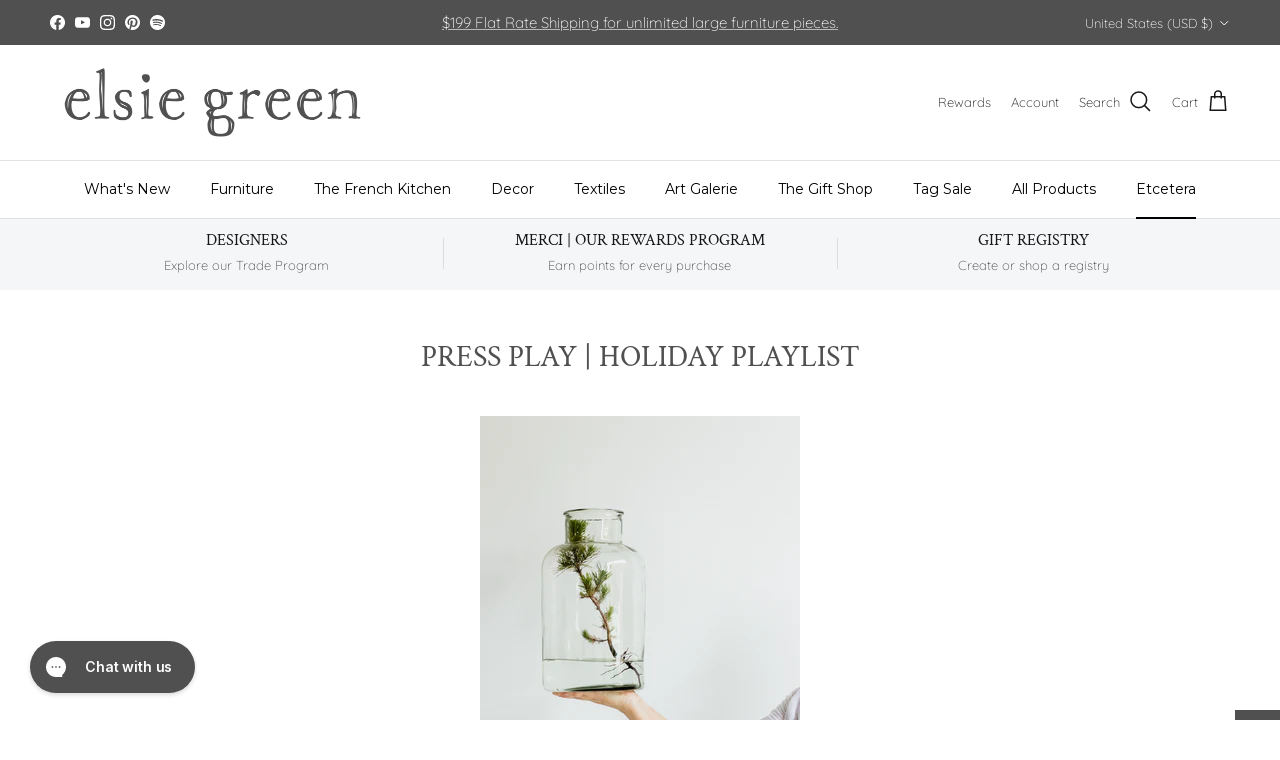

--- FILE ---
content_type: text/html; charset=utf-8
request_url: https://elsiegreen.com/blogs/musings/press-play-holiday-playlist-holiday-magazine?_pos=1&_sid=0ceb198d2&_ss=r
body_size: 60083
content:
<!doctype html>
<html class="no-js" lang="en" dir="ltr">
<head><meta charset="utf-8">
<meta name="viewport" content="width=device-width,initial-scale=1">
<title>Press Play | Holiday Playlist &ndash; elsie green</title><link rel="canonical" href="https://elsiegreen.com/blogs/musings/press-play-holiday-playlist-holiday-magazine"><link rel="icon" href="//elsiegreen.com/cdn/shop/files/favicon.png?crop=center&height=48&v=1613160162&width=48" type="image/png">
  <link rel="apple-touch-icon" href="//elsiegreen.com/cdn/shop/files/favicon.png?crop=center&height=180&v=1613160162&width=180"><meta name="description" content="Press play to get in the holiday spirit with our favorite Christmas classics. Get the playlist on Spotify &amp;gt; TAKE A PEEK AT OUR OTHER PLAYLISTS ON SPOTIFY Press Play | Rainy Days Press Play | Dance, Dance Press Play | Fête en Blanc Mood Music Take a peek at what&#39;s new at Elsie Green &amp;gt;"><meta property="og:site_name" content="elsie green">
<meta property="og:url" content="https://elsiegreen.com/blogs/musings/press-play-holiday-playlist-holiday-magazine">
<meta property="og:title" content="Press Play | Holiday Playlist">
<meta property="og:type" content="article">
<meta property="og:description" content="Press play to get in the holiday spirit with our favorite Christmas classics. Get the playlist on Spotify &amp;gt; TAKE A PEEK AT OUR OTHER PLAYLISTS ON SPOTIFY Press Play | Rainy Days Press Play | Dance, Dance Press Play | Fête en Blanc Mood Music Take a peek at what&#39;s new at Elsie Green &amp;gt;"><meta property="og:image" content="http://elsiegreen.com/cdn/shop/articles/press-play-holiday-playlist-4644051.jpg?crop=center&height=1200&v=1755443066&width=1200">
  <meta property="og:image:secure_url" content="https://elsiegreen.com/cdn/shop/articles/press-play-holiday-playlist-4644051.jpg?crop=center&height=1200&v=1755443066&width=1200">
  <meta property="og:image:width" content="800">
  <meta property="og:image:height" content="800"><meta name="twitter:card" content="summary_large_image">
<meta name="twitter:title" content="Press Play | Holiday Playlist">
<meta name="twitter:description" content="Press play to get in the holiday spirit with our favorite Christmas classics. Get the playlist on Spotify &amp;gt; TAKE A PEEK AT OUR OTHER PLAYLISTS ON SPOTIFY Press Play | Rainy Days Press Play | Dance, Dance Press Play | Fête en Blanc Mood Music Take a peek at what&#39;s new at Elsie Green &amp;gt;">
<style>@font-face {
  font-family: Quicksand;
  font-weight: 300;
  font-style: normal;
  font-display: fallback;
  src: url("//elsiegreen.com/cdn/fonts/quicksand/quicksand_n3.c2ef0e492caecbdb8e327c69b68cd550e0c0f353.woff2") format("woff2"),
       url("//elsiegreen.com/cdn/fonts/quicksand/quicksand_n3.a05833ef989fa46d75b96396c21ab4abf30abf2e.woff") format("woff");
}
@font-face {
  font-family: Quicksand;
  font-weight: 400;
  font-style: normal;
  font-display: fallback;
  src: url("//elsiegreen.com/cdn/fonts/quicksand/quicksand_n4.bf8322a9d1da765aa396ad7b6eeb81930a6214de.woff2") format("woff2"),
       url("//elsiegreen.com/cdn/fonts/quicksand/quicksand_n4.fa4cbd232d3483059e72b11f7239959a64c98426.woff") format("woff");
}
@font-face {
  font-family: Quicksand;
  font-weight: 500;
  font-style: normal;
  font-display: fallback;
  src: url("//elsiegreen.com/cdn/fonts/quicksand/quicksand_n5.8f86b119923a62b5ca76bc9a6fb25da7a7498802.woff2") format("woff2"),
       url("//elsiegreen.com/cdn/fonts/quicksand/quicksand_n5.c31882e058f76d723a7b6b725ac3ca095b5a2a70.woff") format("woff");
}
@font-face {
  font-family: "Crimson Text";
  font-weight: 400;
  font-style: normal;
  font-display: fallback;
  src: url("//elsiegreen.com/cdn/fonts/crimson_text/crimsontext_n4.a9a5f5ab47c6f5346e7cd274511a5d08c59fb906.woff2") format("woff2"),
       url("//elsiegreen.com/cdn/fonts/crimson_text/crimsontext_n4.e89f2f0678223181d995b90850b6894b928b2f96.woff") format("woff");
}
@font-face {
  font-family: Arimo;
  font-weight: 700;
  font-style: normal;
  font-display: fallback;
  src: url("//elsiegreen.com/cdn/fonts/arimo/arimo_n7.1d2d0638e6a1228d86beb0e10006e3280ccb2d04.woff2") format("woff2"),
       url("//elsiegreen.com/cdn/fonts/arimo/arimo_n7.f4b9139e8eac4a17b38b8707044c20f54c3be479.woff") format("woff");
}
@font-face {
  font-family: Montserrat;
  font-weight: 400;
  font-style: normal;
  font-display: fallback;
  src: url("//elsiegreen.com/cdn/fonts/montserrat/montserrat_n4.81949fa0ac9fd2021e16436151e8eaa539321637.woff2") format("woff2"),
       url("//elsiegreen.com/cdn/fonts/montserrat/montserrat_n4.a6c632ca7b62da89c3594789ba828388aac693fe.woff") format("woff");
}
@font-face {
  font-family: Montserrat;
  font-weight: 600;
  font-style: normal;
  font-display: fallback;
  src: url("//elsiegreen.com/cdn/fonts/montserrat/montserrat_n6.1326b3e84230700ef15b3a29fb520639977513e0.woff2") format("woff2"),
       url("//elsiegreen.com/cdn/fonts/montserrat/montserrat_n6.652f051080eb14192330daceed8cd53dfdc5ead9.woff") format("woff");
}
:root {
  --page-container-width:          1480px;
  --reading-container-width:       720px;
  --divider-opacity:               0.14;
  --gutter-large:                  30px;
  --gutter-desktop:                20px;
  --gutter-mobile:                 16px;
  --section-padding:               50px;
  --larger-section-padding:        80px;
  --larger-section-padding-mobile: 60px;
  --largest-section-padding:       110px;
  --aos-animate-duration:          0.6s;

  --base-font-family:              Quicksand, sans-serif;
  --base-font-weight:              300;
  --base-font-style:               normal;
  --heading-font-family:           "Crimson Text", serif;
  --heading-font-weight:           400;
  --heading-font-style:            normal;
  --logo-font-family:              Arimo, sans-serif;
  --logo-font-weight:              700;
  --logo-font-style:               normal;
  --nav-font-family:               Montserrat, sans-serif;
  --nav-font-weight:               400;
  --nav-font-style:                normal;

  --base-text-size:16px;
  --base-line-height:              1.6;
  --input-text-size:16px;
  --smaller-text-size-1:13px;
  --smaller-text-size-2:14px;
  --smaller-text-size-3:13px;
  --smaller-text-size-4:12px;
  --larger-text-size:30px;
  --super-large-text-size:53px;
  --super-large-mobile-text-size:24px;
  --larger-mobile-text-size:24px;
  --logo-text-size:24px;--btn-letter-spacing: 0.08em;
    --btn-text-transform: uppercase;
    --button-text-size: 14px;
    --quickbuy-button-text-size: 13;
    --small-feature-link-font-size: 0.75em;
    --input-btn-padding-top:             1.2em;
    --input-btn-padding-bottom:          1.2em;--heading-text-transform:uppercase;
  --nav-text-size:                      14px;
  --mobile-menu-font-weight:            600;

  --body-bg-color:                      255 255 255;
  --bg-color:                           255 255 255;
  --body-text-color:                    0 0 0;
  --text-color:                         0 0 0;

  --header-text-col:                    #171717;--header-text-hover-col:             var(--main-nav-link-hover-col);--header-bg-col:                     #ffffff;
  --heading-color:                     80 80 80;
  --body-heading-color:                80 80 80;
  --heading-divider-col:               #e2e2e2;

  --logo-col:                          #171717;
  --main-nav-bg:                       #ffffff;
  --main-nav-link-col:                 #000000;
  --main-nav-link-hover-col:           #171717;
  --main-nav-link-featured-col:        #df5641;

  --link-color:                        23 23 23;
  --body-link-color:                   23 23 23;

  --btn-bg-color:                        80 80 80;
  --btn-bg-hover-color:                  244 246 248;
  --btn-border-color:                    80 80 80;
  --btn-border-hover-color:              244 246 248;
  --btn-text-color:                      255 255 255;
  --btn-text-hover-color:                255 255 255;--btn-alt-bg-color:                    255 255 255;
  --btn-alt-text-color:                  80 80 80;
  --btn-alt-border-color:                80 80 80;
  --btn-alt-border-hover-color:          80 80 80;--btn-ter-bg-color:                    235 235 235;
  --btn-ter-text-color:                  0 0 0;
  --btn-ter-bg-hover-color:              80 80 80;
  --btn-ter-text-hover-color:            255 255 255;--btn-border-radius: 0;--color-scheme-default:                             #ffffff;
  --color-scheme-default-color:                       255 255 255;
  --color-scheme-default-text-color:                  0 0 0;
  --color-scheme-default-head-color:                  80 80 80;
  --color-scheme-default-link-color:                  23 23 23;
  --color-scheme-default-btn-text-color:              255 255 255;
  --color-scheme-default-btn-text-hover-color:        255 255 255;
  --color-scheme-default-btn-bg-color:                80 80 80;
  --color-scheme-default-btn-bg-hover-color:          244 246 248;
  --color-scheme-default-btn-border-color:            80 80 80;
  --color-scheme-default-btn-border-hover-color:      244 246 248;
  --color-scheme-default-btn-alt-text-color:          80 80 80;
  --color-scheme-default-btn-alt-bg-color:            255 255 255;
  --color-scheme-default-btn-alt-border-color:        80 80 80;
  --color-scheme-default-btn-alt-border-hover-color:  80 80 80;

  --color-scheme-1:                             #f2f2f2;
  --color-scheme-1-color:                       242 242 242;
  --color-scheme-1-text-color:                  52 52 52;
  --color-scheme-1-head-color:                  52 52 52;
  --color-scheme-1-link-color:                  52 52 52;
  --color-scheme-1-btn-text-color:              255 255 255;
  --color-scheme-1-btn-text-hover-color:        255 255 255;
  --color-scheme-1-btn-bg-color:                35 35 35;
  --color-scheme-1-btn-bg-hover-color:          0 0 0;
  --color-scheme-1-btn-border-color:            35 35 35;
  --color-scheme-1-btn-border-hover-color:      0 0 0;
  --color-scheme-1-btn-alt-text-color:          35 35 35;
  --color-scheme-1-btn-alt-bg-color:            255 255 255;
  --color-scheme-1-btn-alt-border-color:        35 35 35;
  --color-scheme-1-btn-alt-border-hover-color:  35 35 35;

  --color-scheme-2:                             #f2f2f2;
  --color-scheme-2-color:                       242 242 242;
  --color-scheme-2-text-color:                  52 52 52;
  --color-scheme-2-head-color:                  52 52 52;
  --color-scheme-2-link-color:                  52 52 52;
  --color-scheme-2-btn-text-color:              255 255 255;
  --color-scheme-2-btn-text-hover-color:        255 255 255;
  --color-scheme-2-btn-bg-color:                35 35 35;
  --color-scheme-2-btn-bg-hover-color:          0 0 0;
  --color-scheme-2-btn-border-color:            35 35 35;
  --color-scheme-2-btn-border-hover-color:      0 0 0;
  --color-scheme-2-btn-alt-text-color:          35 35 35;
  --color-scheme-2-btn-alt-bg-color:            255 255 255;
  --color-scheme-2-btn-alt-border-color:        35 35 35;
  --color-scheme-2-btn-alt-border-hover-color:  35 35 35;

  /* Shop Pay payment terms */
  --payment-terms-background-color:    #ffffff;--quickbuy-bg: 242 242 242;--body-input-background-color:       rgb(var(--body-bg-color));
  --input-background-color:            rgb(var(--body-bg-color));
  --body-input-text-color:             var(--body-text-color);
  --input-text-color:                  var(--body-text-color);
  --body-input-border-color:           rgb(191, 191, 191);
  --input-border-color:                rgb(191, 191, 191);
  --input-border-color-hover:          rgb(115, 115, 115);
  --input-border-color-active:         rgb(0, 0, 0);

  --swatch-cross-svg:                  url("data:image/svg+xml,%3Csvg xmlns='http://www.w3.org/2000/svg' width='240' height='240' viewBox='0 0 24 24' fill='none' stroke='rgb(191, 191, 191)' stroke-width='0.09' preserveAspectRatio='none' %3E%3Cline x1='24' y1='0' x2='0' y2='24'%3E%3C/line%3E%3C/svg%3E");
  --swatch-cross-hover:                url("data:image/svg+xml,%3Csvg xmlns='http://www.w3.org/2000/svg' width='240' height='240' viewBox='0 0 24 24' fill='none' stroke='rgb(115, 115, 115)' stroke-width='0.09' preserveAspectRatio='none' %3E%3Cline x1='24' y1='0' x2='0' y2='24'%3E%3C/line%3E%3C/svg%3E");
  --swatch-cross-active:               url("data:image/svg+xml,%3Csvg xmlns='http://www.w3.org/2000/svg' width='240' height='240' viewBox='0 0 24 24' fill='none' stroke='rgb(0, 0, 0)' stroke-width='0.09' preserveAspectRatio='none' %3E%3Cline x1='24' y1='0' x2='0' y2='24'%3E%3C/line%3E%3C/svg%3E");

  --footer-divider-col:                #e4e4e4;
  --footer-text-col:                   103 104 105;
  --footer-heading-col:                23 23 23;
  --footer-bg:                         #f7f7f8;--product-label-overlay-justify: flex-start;--product-label-overlay-align: flex-start;--product-label-overlay-reduction-text:   #df5641;
  --product-label-overlay-reduction-bg:     #ffffff;
  --product-label-overlay-stock-text:       #ffffff;
  --product-label-overlay-stock-bg:         #4c4c4b;
  --product-label-overlay-new-text:         #808284;
  --product-label-overlay-new-bg:           #ffffff;
  --product-label-overlay-meta-text:        #ffffff;
  --product-label-overlay-meta-bg:          #09728c;
  --product-label-sale-text:                #df5641;
  --product-label-sold-text:                #171717;
  --product-label-preorder-text:            #60a57e;

  --product-block-crop-align:               center;

  
  --product-block-price-align:              flex-start;
  --product-block-price-item-margin-start:  initial;
  --product-block-price-item-margin-end:    .5rem;
  

  --collection-block-image-position:   center center;

  --swatch-picker-image-size:          68px;
  --swatch-crop-align:                 center center;

  --image-overlay-text-color:          255 255 255;--image-overlay-bg:                  rgba(23, 23, 23, 0.1);
  --image-overlay-shadow-start:        rgb(0 0 0 / 0.15);
  --image-overlay-box-opacity:         1.0;.image-overlay--bg-box .text-overlay .text-overlay__text {
      --image-overlay-box-bg: 255 255 255;
      --heading-color: var(--body-heading-color);
      --text-color: var(--body-text-color);
      --link-color: var(--body-link-color);
    }--product-inventory-ok-box-color:            #f2faf0;
  --product-inventory-ok-text-color:           #108043;
  --product-inventory-ok-icon-box-fill-color:  #fff;
  --product-inventory-low-box-color:           #fcf1cd;
  --product-inventory-low-text-color:          #dd9a1a;
  --product-inventory-low-icon-box-fill-color: #fff;
  --product-inventory-low-text-color-channels: 16, 128, 67;
  --product-inventory-ok-text-color-channels:  221, 154, 26;

  --rating-star-color: 246 165 41;
}::selection {
    background: rgb(var(--body-heading-color));
    color: rgb(var(--body-bg-color));
  }
  ::-moz-selection {
    background: rgb(var(--body-heading-color));
    color: rgb(var(--body-bg-color));
  }.use-color-scheme--default {
  --product-label-sale-text:           #df5641;
  --product-label-sold-text:           #171717;
  --product-label-preorder-text:       #60a57e;
  --input-background-color:            rgb(var(--body-bg-color));
  --input-text-color:                  var(--body-input-text-color);
  --input-border-color:                rgb(191, 191, 191);
  --input-border-color-hover:          rgb(115, 115, 115);
  --input-border-color-active:         rgb(0, 0, 0);
}</style>

  <link href="//elsiegreen.com/cdn/shop/t/189/assets/main.css?v=98332359397807725241767294005" rel="stylesheet" type="text/css" media="all" />
<link rel="preload" as="font" href="//elsiegreen.com/cdn/fonts/quicksand/quicksand_n3.c2ef0e492caecbdb8e327c69b68cd550e0c0f353.woff2" type="font/woff2" crossorigin><link rel="preload" as="font" href="//elsiegreen.com/cdn/fonts/crimson_text/crimsontext_n4.a9a5f5ab47c6f5346e7cd274511a5d08c59fb906.woff2" type="font/woff2" crossorigin><script>
    document.documentElement.className = document.documentElement.className.replace('no-js', 'js');

    window.theme = {
      info: {
        name: 'Symmetry',
        version: '7.1.2'
      },
      device: {
        hasTouch: window.matchMedia('(any-pointer: coarse)').matches,
        hasHover: window.matchMedia('(hover: hover)').matches
      },
      mediaQueries: {
        md: '(min-width: 768px)',
        productMediaCarouselBreak: '(min-width: 1041px)'
      },
      routes: {
        base: 'https://elsiegreen.com',
        cart: '/cart',
        cartAdd: '/cart/add.js',
        cartUpdate: '/cart/update.js',
        predictiveSearch: '/search/suggest'
      },
      strings: {
        cartTermsConfirmation: "You must agree to the terms and conditions before continuing.",
        cartItemsQuantityError: "You can only add [QUANTITY] of this item to your cart.",
        generalSearchViewAll: "View all search results",
        noStock: "Sold",
        noVariant: "Unavailable",
        productsProductChooseA: "Choose a",
        generalSearchPages: "Pages",
        generalSearchNoResultsWithoutTerms: "Sorry, we couldnʼt find any results",
        shippingCalculator: {
          singleRate: "There is one shipping rate for this destination:",
          multipleRates: "There are multiple shipping rates for this destination:",
          noRates: "We do not ship to this destination."
        }
      },
      settings: {
        moneyWithCurrencyFormat: "${{amount}} USD",
        cartType: "page",
        afterAddToCart: "notification",
        quickbuyStyle: "button",
        externalLinksNewTab: true,
        internalLinksSmoothScroll: true
      }
    }

    theme.inlineNavigationCheck = function() {
      var pageHeader = document.querySelector('.pageheader'),
          inlineNavContainer = pageHeader.querySelector('.logo-area__left__inner'),
          inlineNav = inlineNavContainer.querySelector('.navigation--left');
      if (inlineNav && getComputedStyle(inlineNav).display != 'none') {
        var inlineMenuCentered = document.querySelector('.pageheader--layout-inline-menu-center'),
            logoContainer = document.querySelector('.logo-area__middle__inner');
        if(inlineMenuCentered) {
          var rightWidth = document.querySelector('.logo-area__right__inner').clientWidth,
              middleWidth = logoContainer.clientWidth,
              logoArea = document.querySelector('.logo-area'),
              computedLogoAreaStyle = getComputedStyle(logoArea),
              logoAreaInnerWidth = logoArea.clientWidth - Math.ceil(parseFloat(computedLogoAreaStyle.paddingLeft)) - Math.ceil(parseFloat(computedLogoAreaStyle.paddingRight)),
              availableNavWidth = logoAreaInnerWidth - Math.max(rightWidth, middleWidth) * 2 - 40;
          inlineNavContainer.style.maxWidth = availableNavWidth + 'px';
        }

        var firstInlineNavLink = inlineNav.querySelector('.navigation__item:first-child'),
            lastInlineNavLink = inlineNav.querySelector('.navigation__item:last-child');
        if (lastInlineNavLink) {
          var inlineNavWidth = null;
          if(document.querySelector('html[dir=rtl]')) {
            inlineNavWidth = firstInlineNavLink.offsetLeft - lastInlineNavLink.offsetLeft + firstInlineNavLink.offsetWidth;
          } else {
            inlineNavWidth = lastInlineNavLink.offsetLeft - firstInlineNavLink.offsetLeft + lastInlineNavLink.offsetWidth;
          }
          if (inlineNavContainer.offsetWidth >= inlineNavWidth) {
            pageHeader.classList.add('pageheader--layout-inline-permitted');
            var tallLogo = logoContainer.clientHeight > lastInlineNavLink.clientHeight + 20;
            if (tallLogo) {
              inlineNav.classList.add('navigation--tight-underline');
            } else {
              inlineNav.classList.remove('navigation--tight-underline');
            }
          } else {
            pageHeader.classList.remove('pageheader--layout-inline-permitted');
          }
        }
      }
    };

    theme.setInitialHeaderHeightProperty = () => {
      const section = document.querySelector('.section-header');
      if (section) {
        document.documentElement.style.setProperty('--theme-header-height', Math.ceil(section.clientHeight) + 'px');
      }
    };
  </script>

  <script src="//elsiegreen.com/cdn/shop/t/189/assets/main.js?v=66933730433444639621767294005" defer></script>
<script>window.performance && window.performance.mark && window.performance.mark('shopify.content_for_header.start');</script><meta name="google-site-verification" content="SydkUyxsjlylMfiF9_wZ8IUOdCHGvo1xalEFyqFUrpE">
<meta name="google-site-verification" content="-J7hTd4ebWL9cHGTiriHJkk-DZ40ILBIRaVOoksnIEs">
<meta name="facebook-domain-verification" content="ugkjuf9dy2um50rj1411bnb8gxw4m1">
<meta name="facebook-domain-verification" content="pxtdnu7u48kfviirt455hstbbz6zju">
<meta id="shopify-digital-wallet" name="shopify-digital-wallet" content="/23363701/digital_wallets/dialog">
<meta name="shopify-checkout-api-token" content="46e5d75bb78ea0614a77d42dbd7065fa">
<meta id="in-context-paypal-metadata" data-shop-id="23363701" data-venmo-supported="false" data-environment="production" data-locale="en_US" data-paypal-v4="true" data-currency="USD">
<link rel="alternate" type="application/atom+xml" title="Feed" href="/blogs/musings.atom" />
<script async="async" src="/checkouts/internal/preloads.js?locale=en-US"></script>
<link rel="preconnect" href="https://shop.app" crossorigin="anonymous">
<script async="async" src="https://shop.app/checkouts/internal/preloads.js?locale=en-US&shop_id=23363701" crossorigin="anonymous"></script>
<script id="apple-pay-shop-capabilities" type="application/json">{"shopId":23363701,"countryCode":"US","currencyCode":"USD","merchantCapabilities":["supports3DS"],"merchantId":"gid:\/\/shopify\/Shop\/23363701","merchantName":"elsie green","requiredBillingContactFields":["postalAddress","email","phone"],"requiredShippingContactFields":["postalAddress","email","phone"],"shippingType":"shipping","supportedNetworks":["visa","masterCard","amex","discover","elo","jcb"],"total":{"type":"pending","label":"elsie green","amount":"1.00"},"shopifyPaymentsEnabled":true,"supportsSubscriptions":true}</script>
<script id="shopify-features" type="application/json">{"accessToken":"46e5d75bb78ea0614a77d42dbd7065fa","betas":["rich-media-storefront-analytics"],"domain":"elsiegreen.com","predictiveSearch":true,"shopId":23363701,"locale":"en"}</script>
<script>var Shopify = Shopify || {};
Shopify.shop = "elsie-green.myshopify.com";
Shopify.locale = "en";
Shopify.currency = {"active":"USD","rate":"1.0"};
Shopify.country = "US";
Shopify.theme = {"name":"The French Kitchen Drop 1","id":155648426230,"schema_name":"Symmetry","schema_version":"7.1.2","theme_store_id":568,"role":"main"};
Shopify.theme.handle = "null";
Shopify.theme.style = {"id":null,"handle":null};
Shopify.cdnHost = "elsiegreen.com/cdn";
Shopify.routes = Shopify.routes || {};
Shopify.routes.root = "/";</script>
<script type="module">!function(o){(o.Shopify=o.Shopify||{}).modules=!0}(window);</script>
<script>!function(o){function n(){var o=[];function n(){o.push(Array.prototype.slice.apply(arguments))}return n.q=o,n}var t=o.Shopify=o.Shopify||{};t.loadFeatures=n(),t.autoloadFeatures=n()}(window);</script>
<script>
  window.ShopifyPay = window.ShopifyPay || {};
  window.ShopifyPay.apiHost = "shop.app\/pay";
  window.ShopifyPay.redirectState = null;
</script>
<script id="shop-js-analytics" type="application/json">{"pageType":"article"}</script>
<script defer="defer" async type="module" src="//elsiegreen.com/cdn/shopifycloud/shop-js/modules/v2/client.init-shop-cart-sync_BT-GjEfc.en.esm.js"></script>
<script defer="defer" async type="module" src="//elsiegreen.com/cdn/shopifycloud/shop-js/modules/v2/chunk.common_D58fp_Oc.esm.js"></script>
<script defer="defer" async type="module" src="//elsiegreen.com/cdn/shopifycloud/shop-js/modules/v2/chunk.modal_xMitdFEc.esm.js"></script>
<script type="module">
  await import("//elsiegreen.com/cdn/shopifycloud/shop-js/modules/v2/client.init-shop-cart-sync_BT-GjEfc.en.esm.js");
await import("//elsiegreen.com/cdn/shopifycloud/shop-js/modules/v2/chunk.common_D58fp_Oc.esm.js");
await import("//elsiegreen.com/cdn/shopifycloud/shop-js/modules/v2/chunk.modal_xMitdFEc.esm.js");

  window.Shopify.SignInWithShop?.initShopCartSync?.({"fedCMEnabled":true,"windoidEnabled":true});

</script>
<script>
  window.Shopify = window.Shopify || {};
  if (!window.Shopify.featureAssets) window.Shopify.featureAssets = {};
  window.Shopify.featureAssets['shop-js'] = {"shop-cart-sync":["modules/v2/client.shop-cart-sync_DZOKe7Ll.en.esm.js","modules/v2/chunk.common_D58fp_Oc.esm.js","modules/v2/chunk.modal_xMitdFEc.esm.js"],"init-fed-cm":["modules/v2/client.init-fed-cm_B6oLuCjv.en.esm.js","modules/v2/chunk.common_D58fp_Oc.esm.js","modules/v2/chunk.modal_xMitdFEc.esm.js"],"shop-cash-offers":["modules/v2/client.shop-cash-offers_D2sdYoxE.en.esm.js","modules/v2/chunk.common_D58fp_Oc.esm.js","modules/v2/chunk.modal_xMitdFEc.esm.js"],"shop-login-button":["modules/v2/client.shop-login-button_QeVjl5Y3.en.esm.js","modules/v2/chunk.common_D58fp_Oc.esm.js","modules/v2/chunk.modal_xMitdFEc.esm.js"],"pay-button":["modules/v2/client.pay-button_DXTOsIq6.en.esm.js","modules/v2/chunk.common_D58fp_Oc.esm.js","modules/v2/chunk.modal_xMitdFEc.esm.js"],"shop-button":["modules/v2/client.shop-button_DQZHx9pm.en.esm.js","modules/v2/chunk.common_D58fp_Oc.esm.js","modules/v2/chunk.modal_xMitdFEc.esm.js"],"avatar":["modules/v2/client.avatar_BTnouDA3.en.esm.js"],"init-windoid":["modules/v2/client.init-windoid_CR1B-cfM.en.esm.js","modules/v2/chunk.common_D58fp_Oc.esm.js","modules/v2/chunk.modal_xMitdFEc.esm.js"],"init-shop-for-new-customer-accounts":["modules/v2/client.init-shop-for-new-customer-accounts_C_vY_xzh.en.esm.js","modules/v2/client.shop-login-button_QeVjl5Y3.en.esm.js","modules/v2/chunk.common_D58fp_Oc.esm.js","modules/v2/chunk.modal_xMitdFEc.esm.js"],"init-shop-email-lookup-coordinator":["modules/v2/client.init-shop-email-lookup-coordinator_BI7n9ZSv.en.esm.js","modules/v2/chunk.common_D58fp_Oc.esm.js","modules/v2/chunk.modal_xMitdFEc.esm.js"],"init-shop-cart-sync":["modules/v2/client.init-shop-cart-sync_BT-GjEfc.en.esm.js","modules/v2/chunk.common_D58fp_Oc.esm.js","modules/v2/chunk.modal_xMitdFEc.esm.js"],"shop-toast-manager":["modules/v2/client.shop-toast-manager_DiYdP3xc.en.esm.js","modules/v2/chunk.common_D58fp_Oc.esm.js","modules/v2/chunk.modal_xMitdFEc.esm.js"],"init-customer-accounts":["modules/v2/client.init-customer-accounts_D9ZNqS-Q.en.esm.js","modules/v2/client.shop-login-button_QeVjl5Y3.en.esm.js","modules/v2/chunk.common_D58fp_Oc.esm.js","modules/v2/chunk.modal_xMitdFEc.esm.js"],"init-customer-accounts-sign-up":["modules/v2/client.init-customer-accounts-sign-up_iGw4briv.en.esm.js","modules/v2/client.shop-login-button_QeVjl5Y3.en.esm.js","modules/v2/chunk.common_D58fp_Oc.esm.js","modules/v2/chunk.modal_xMitdFEc.esm.js"],"shop-follow-button":["modules/v2/client.shop-follow-button_CqMgW2wH.en.esm.js","modules/v2/chunk.common_D58fp_Oc.esm.js","modules/v2/chunk.modal_xMitdFEc.esm.js"],"checkout-modal":["modules/v2/client.checkout-modal_xHeaAweL.en.esm.js","modules/v2/chunk.common_D58fp_Oc.esm.js","modules/v2/chunk.modal_xMitdFEc.esm.js"],"shop-login":["modules/v2/client.shop-login_D91U-Q7h.en.esm.js","modules/v2/chunk.common_D58fp_Oc.esm.js","modules/v2/chunk.modal_xMitdFEc.esm.js"],"lead-capture":["modules/v2/client.lead-capture_BJmE1dJe.en.esm.js","modules/v2/chunk.common_D58fp_Oc.esm.js","modules/v2/chunk.modal_xMitdFEc.esm.js"],"payment-terms":["modules/v2/client.payment-terms_Ci9AEqFq.en.esm.js","modules/v2/chunk.common_D58fp_Oc.esm.js","modules/v2/chunk.modal_xMitdFEc.esm.js"]};
</script>
<script>(function() {
  var isLoaded = false;
  function asyncLoad() {
    if (isLoaded) return;
    isLoaded = true;
    var urls = ["","","https:\/\/cdn.shopify.com\/s\/files\/1\/2336\/3701\/t\/65\/assets\/affirmShopify.js?v=1691615551\u0026shop=elsie-green.myshopify.com","https:\/\/static.klaviyo.com\/onsite\/js\/klaviyo.js?company_id=U94nQ4\u0026shop=elsie-green.myshopify.com","https:\/\/gc.shopkeepertools.com\/skt_brandedgc_start.js?shop=elsie-green.myshopify.com","\/\/cdn.shopify.com\/proxy\/7c0dfbd636bd694ab5c236ca980964e1e7d6ef7a8d4337b15c230f551d353b70\/wbgspapp.webgains.com\/landing.js?programId=282195\u0026shop=elsie-green.myshopify.com\u0026sp-cache-control=cHVibGljLCBtYXgtYWdlPTkwMA","","\/\/cdn.shopify.com\/proxy\/fc36dc9bcceef604b0c366b2ac9f97ce8d23023c36d88d75eb2056ddc849a1d4\/cartinsights.herokuapp.com\/assets\/packs\/customer_id.js?shop=elsie-green.myshopify.com\u0026sp-cache-control=cHVibGljLCBtYXgtYWdlPTkwMA","https:\/\/cdn.adscale.com\/static\/ecom_js\/elsie-green\/add_item_to_cart.js?ver=20260122\u0026shop=elsie-green.myshopify.com"];
    for (var i = 0; i < urls.length; i++) {
      var s = document.createElement('script');
      s.type = 'text/javascript';
      s.async = true;
      s.src = urls[i];
      var x = document.getElementsByTagName('script')[0];
      x.parentNode.insertBefore(s, x);
    }
  };
  if(window.attachEvent) {
    window.attachEvent('onload', asyncLoad);
  } else {
    window.addEventListener('load', asyncLoad, false);
  }
})();</script>
<script id="__st">var __st={"a":23363701,"offset":-28800,"reqid":"b9151f5f-1c23-4ebe-9651-50e3f2c26e2e-1769104751","pageurl":"elsiegreen.com\/blogs\/musings\/press-play-holiday-playlist-holiday-magazine?_pos=1\u0026_sid=0ceb198d2\u0026_ss=r","s":"articles-586834739446","u":"aaa42532d910","p":"article","rtyp":"article","rid":586834739446};</script>
<script>window.ShopifyPaypalV4VisibilityTracking = true;</script>
<script id="form-persister">!function(){'use strict';const t='contact',e='new_comment',n=[[t,t],['blogs',e],['comments',e],[t,'customer']],o='password',r='form_key',c=['recaptcha-v3-token','g-recaptcha-response','h-captcha-response',o],s=()=>{try{return window.sessionStorage}catch{return}},i='__shopify_v',u=t=>t.elements[r],a=function(){const t=[...n].map((([t,e])=>`form[action*='/${t}']:not([data-nocaptcha='true']) input[name='form_type'][value='${e}']`)).join(',');var e;return e=t,()=>e?[...document.querySelectorAll(e)].map((t=>t.form)):[]}();function m(t){const e=u(t);a().includes(t)&&(!e||!e.value)&&function(t){try{if(!s())return;!function(t){const e=s();if(!e)return;const n=u(t);if(!n)return;const o=n.value;o&&e.removeItem(o)}(t);const e=Array.from(Array(32),(()=>Math.random().toString(36)[2])).join('');!function(t,e){u(t)||t.append(Object.assign(document.createElement('input'),{type:'hidden',name:r})),t.elements[r].value=e}(t,e),function(t,e){const n=s();if(!n)return;const r=[...t.querySelectorAll(`input[type='${o}']`)].map((({name:t})=>t)),u=[...c,...r],a={};for(const[o,c]of new FormData(t).entries())u.includes(o)||(a[o]=c);n.setItem(e,JSON.stringify({[i]:1,action:t.action,data:a}))}(t,e)}catch(e){console.error('failed to persist form',e)}}(t)}const f=t=>{if('true'===t.dataset.persistBound)return;const e=function(t,e){const n=function(t){return'function'==typeof t.submit?t.submit:HTMLFormElement.prototype.submit}(t).bind(t);return function(){let t;return()=>{t||(t=!0,(()=>{try{e(),n()}catch(t){(t=>{console.error('form submit failed',t)})(t)}})(),setTimeout((()=>t=!1),250))}}()}(t,(()=>{m(t)}));!function(t,e){if('function'==typeof t.submit&&'function'==typeof e)try{t.submit=e}catch{}}(t,e),t.addEventListener('submit',(t=>{t.preventDefault(),e()})),t.dataset.persistBound='true'};!function(){function t(t){const e=(t=>{const e=t.target;return e instanceof HTMLFormElement?e:e&&e.form})(t);e&&m(e)}document.addEventListener('submit',t),document.addEventListener('DOMContentLoaded',(()=>{const e=a();for(const t of e)f(t);var n;n=document.body,new window.MutationObserver((t=>{for(const e of t)if('childList'===e.type&&e.addedNodes.length)for(const t of e.addedNodes)1===t.nodeType&&'FORM'===t.tagName&&a().includes(t)&&f(t)})).observe(n,{childList:!0,subtree:!0,attributes:!1}),document.removeEventListener('submit',t)}))}()}();</script>
<script integrity="sha256-4kQ18oKyAcykRKYeNunJcIwy7WH5gtpwJnB7kiuLZ1E=" data-source-attribution="shopify.loadfeatures" defer="defer" src="//elsiegreen.com/cdn/shopifycloud/storefront/assets/storefront/load_feature-a0a9edcb.js" crossorigin="anonymous"></script>
<script crossorigin="anonymous" defer="defer" src="//elsiegreen.com/cdn/shopifycloud/storefront/assets/shopify_pay/storefront-65b4c6d7.js?v=20250812"></script>
<script data-source-attribution="shopify.dynamic_checkout.dynamic.init">var Shopify=Shopify||{};Shopify.PaymentButton=Shopify.PaymentButton||{isStorefrontPortableWallets:!0,init:function(){window.Shopify.PaymentButton.init=function(){};var t=document.createElement("script");t.src="https://elsiegreen.com/cdn/shopifycloud/portable-wallets/latest/portable-wallets.en.js",t.type="module",document.head.appendChild(t)}};
</script>
<script data-source-attribution="shopify.dynamic_checkout.buyer_consent">
  function portableWalletsHideBuyerConsent(e){var t=document.getElementById("shopify-buyer-consent"),n=document.getElementById("shopify-subscription-policy-button");t&&n&&(t.classList.add("hidden"),t.setAttribute("aria-hidden","true"),n.removeEventListener("click",e))}function portableWalletsShowBuyerConsent(e){var t=document.getElementById("shopify-buyer-consent"),n=document.getElementById("shopify-subscription-policy-button");t&&n&&(t.classList.remove("hidden"),t.removeAttribute("aria-hidden"),n.addEventListener("click",e))}window.Shopify?.PaymentButton&&(window.Shopify.PaymentButton.hideBuyerConsent=portableWalletsHideBuyerConsent,window.Shopify.PaymentButton.showBuyerConsent=portableWalletsShowBuyerConsent);
</script>
<script data-source-attribution="shopify.dynamic_checkout.cart.bootstrap">document.addEventListener("DOMContentLoaded",(function(){function t(){return document.querySelector("shopify-accelerated-checkout-cart, shopify-accelerated-checkout")}if(t())Shopify.PaymentButton.init();else{new MutationObserver((function(e,n){t()&&(Shopify.PaymentButton.init(),n.disconnect())})).observe(document.body,{childList:!0,subtree:!0})}}));
</script>
<link id="shopify-accelerated-checkout-styles" rel="stylesheet" media="screen" href="https://elsiegreen.com/cdn/shopifycloud/portable-wallets/latest/accelerated-checkout-backwards-compat.css" crossorigin="anonymous">
<style id="shopify-accelerated-checkout-cart">
        #shopify-buyer-consent {
  margin-top: 1em;
  display: inline-block;
  width: 100%;
}

#shopify-buyer-consent.hidden {
  display: none;
}

#shopify-subscription-policy-button {
  background: none;
  border: none;
  padding: 0;
  text-decoration: underline;
  font-size: inherit;
  cursor: pointer;
}

#shopify-subscription-policy-button::before {
  box-shadow: none;
}

      </style>

<script>window.performance && window.performance.mark && window.performance.mark('shopify.content_for_header.end');</script><!-- CC Custom Head Start --><!-- CC Custom Head End --><!-- BEGIN app block: shopify://apps/pin-it-pinterest-save-button/blocks/app-embed/b4ccbe83-a934-440a-a7cb-4c563c1a8dc3 --><script>
  window.roarJs = window.roarJs || {};
  roarJs.PinitConfig = {
    metafields: {
      shop: "elsie-green.myshopify.com",
      settings: {"enabled":"1","param":{"pin_icon":"1","icon_size":"30","button_text":"","button_size":"14","image_height_small":"150","image_width_small":"150","image_height":"150","image_width":"150"},"style":{"color":"#505050","background":"#ffffff","type":"basic","size":"slim","radius":"2"},"position":{"value":"top_right","bottom":"10","top":"10","left":"10","right":"10"},"rule":{"mobile":"1"},"only1":"true"},
      moneyFormat: "${{amount}}"
    }
  }
</script>
<script src='https://cdn.shopify.com/extensions/019a9199-05e8-78c8-a6aa-25556075e37a/legal-3/assets/pinit.js' defer></script>


<!-- END app block --><!-- BEGIN app block: shopify://apps/helium-customer-fields/blocks/app-embed/bab58598-3e6a-4377-aaaa-97189b15f131 -->







































<script>
  if ('CF' in window) {
    window.CF.appEmbedEnabled = true;
  } else {
    window.CF = {
      appEmbedEnabled: true,
    };
  }

  window.CF.editAccountFormId = "";
  window.CF.registrationFormId = "";
</script>

<!-- BEGIN app snippet: patch-registration-links -->







































<script>
  function patchRegistrationLinks() {
    const PATCHABLE_LINKS_SELECTOR = 'a[href*="/account/register"]';

    const search = new URLSearchParams(window.location.search);
    const checkoutUrl = search.get('checkout_url');
    const returnUrl = search.get('return_url');

    const redirectUrl = checkoutUrl || returnUrl;
    if (!redirectUrl) return;

    const registrationLinks = Array.from(document.querySelectorAll(PATCHABLE_LINKS_SELECTOR));
    registrationLinks.forEach(link => {
      const url = new URL(link.href);

      url.searchParams.set('return_url', redirectUrl);

      link.href = url.href;
    });
  }

  if (['complete', 'interactive', 'loaded'].includes(document.readyState)) {
    patchRegistrationLinks();
  } else {
    document.addEventListener('DOMContentLoaded', () => patchRegistrationLinks());
  }
</script><!-- END app snippet -->
<!-- BEGIN app snippet: patch-login-grecaptcha-conflict -->







































<script>
  // Fixes a problem where both grecaptcha and hcaptcha response fields are included in the /account/login form submission
  // resulting in a 404 on the /challenge page.
  // This is caused by our triggerShopifyRecaptchaLoad function in initialize-forms.liquid.ejs
  // The fix itself just removes the unnecessary g-recaptcha-response input

  function patchLoginGrecaptchaConflict() {
    Array.from(document.querySelectorAll('form')).forEach(form => {
      form.addEventListener('submit', e => {
        const grecaptchaResponse = form.querySelector('[name="g-recaptcha-response"]');
        const hcaptchaResponse = form.querySelector('[name="h-captcha-response"]');

        if (grecaptchaResponse && hcaptchaResponse) {
          // Can't use both. Only keep hcaptcha response field.
          grecaptchaResponse.parentElement.removeChild(grecaptchaResponse);
        }
      })
    })
  }

  if (['complete', 'interactive', 'loaded'].includes(document.readyState)) {
    patchLoginGrecaptchaConflict();
  } else {
    document.addEventListener('DOMContentLoaded', () => patchLoginGrecaptchaConflict());
  }
</script><!-- END app snippet -->
<!-- BEGIN app snippet: embed-data -->





















































<script>
  window.CF.version = "5.2.1";
  window.CF.environment = 
  {
  
  "domain": "elsie-green.myshopify.com",
  "baseApiUrl": "https:\/\/app.customerfields.com",
  "captchaSiteKey": "6LctvaQmAAAAAIVWzG2wrlFbtrEZt1GTNodal2hm",
  "captchaEnabled": false,
  "proxyPath": "\/tools\/customr",
  "countries": [{"name":"Afghanistan","code":"AF"},{"name":"Åland Islands","code":"AX"},{"name":"Albania","code":"AL"},{"name":"Algeria","code":"DZ"},{"name":"Andorra","code":"AD"},{"name":"Angola","code":"AO"},{"name":"Anguilla","code":"AI"},{"name":"Antigua \u0026 Barbuda","code":"AG"},{"name":"Argentina","code":"AR","provinces":[{"name":"Buenos Aires Province","code":"B"},{"name":"Catamarca","code":"K"},{"name":"Chaco","code":"H"},{"name":"Chubut","code":"U"},{"name":"Buenos Aires (Autonomous City)","code":"C"},{"name":"Córdoba","code":"X"},{"name":"Corrientes","code":"W"},{"name":"Entre Ríos","code":"E"},{"name":"Formosa","code":"P"},{"name":"Jujuy","code":"Y"},{"name":"La Pampa","code":"L"},{"name":"La Rioja","code":"F"},{"name":"Mendoza","code":"M"},{"name":"Misiones","code":"N"},{"name":"Neuquén","code":"Q"},{"name":"Río Negro","code":"R"},{"name":"Salta","code":"A"},{"name":"San Juan","code":"J"},{"name":"San Luis","code":"D"},{"name":"Santa Cruz","code":"Z"},{"name":"Santa Fe","code":"S"},{"name":"Santiago del Estero","code":"G"},{"name":"Tierra del Fuego","code":"V"},{"name":"Tucumán","code":"T"}]},{"name":"Armenia","code":"AM"},{"name":"Aruba","code":"AW"},{"name":"Ascension Island","code":"AC"},{"name":"Australia","code":"AU","provinces":[{"name":"Australian Capital Territory","code":"ACT"},{"name":"New South Wales","code":"NSW"},{"name":"Northern Territory","code":"NT"},{"name":"Queensland","code":"QLD"},{"name":"South Australia","code":"SA"},{"name":"Tasmania","code":"TAS"},{"name":"Victoria","code":"VIC"},{"name":"Western Australia","code":"WA"}]},{"name":"Austria","code":"AT"},{"name":"Azerbaijan","code":"AZ"},{"name":"Bahamas","code":"BS"},{"name":"Bahrain","code":"BH"},{"name":"Bangladesh","code":"BD"},{"name":"Barbados","code":"BB"},{"name":"Belarus","code":"BY"},{"name":"Belgium","code":"BE"},{"name":"Belize","code":"BZ"},{"name":"Benin","code":"BJ"},{"name":"Bermuda","code":"BM"},{"name":"Bhutan","code":"BT"},{"name":"Bolivia","code":"BO"},{"name":"Bosnia \u0026 Herzegovina","code":"BA"},{"name":"Botswana","code":"BW"},{"name":"Brazil","code":"BR","provinces":[{"name":"Acre","code":"AC"},{"name":"Alagoas","code":"AL"},{"name":"Amapá","code":"AP"},{"name":"Amazonas","code":"AM"},{"name":"Bahia","code":"BA"},{"name":"Ceará","code":"CE"},{"name":"Federal District","code":"DF"},{"name":"Espírito Santo","code":"ES"},{"name":"Goiás","code":"GO"},{"name":"Maranhão","code":"MA"},{"name":"Mato Grosso","code":"MT"},{"name":"Mato Grosso do Sul","code":"MS"},{"name":"Minas Gerais","code":"MG"},{"name":"Pará","code":"PA"},{"name":"Paraíba","code":"PB"},{"name":"Paraná","code":"PR"},{"name":"Pernambuco","code":"PE"},{"name":"Piauí","code":"PI"},{"name":"Rio Grande do Norte","code":"RN"},{"name":"Rio Grande do Sul","code":"RS"},{"name":"Rio de Janeiro","code":"RJ"},{"name":"Rondônia","code":"RO"},{"name":"Roraima","code":"RR"},{"name":"Santa Catarina","code":"SC"},{"name":"São Paulo","code":"SP"},{"name":"Sergipe","code":"SE"},{"name":"Tocantins","code":"TO"}]},{"name":"British Indian Ocean Territory","code":"IO"},{"name":"British Virgin Islands","code":"VG"},{"name":"Brunei","code":"BN"},{"name":"Bulgaria","code":"BG"},{"name":"Burkina Faso","code":"BF"},{"name":"Burundi","code":"BI"},{"name":"Cambodia","code":"KH"},{"name":"Cameroon","code":"CM"},{"name":"Canada","code":"CA","provinces":[{"name":"Alberta","code":"AB"},{"name":"British Columbia","code":"BC"},{"name":"Manitoba","code":"MB"},{"name":"New Brunswick","code":"NB"},{"name":"Newfoundland and Labrador","code":"NL"},{"name":"Northwest Territories","code":"NT"},{"name":"Nova Scotia","code":"NS"},{"name":"Nunavut","code":"NU"},{"name":"Ontario","code":"ON"},{"name":"Prince Edward Island","code":"PE"},{"name":"Quebec","code":"QC"},{"name":"Saskatchewan","code":"SK"},{"name":"Yukon","code":"YT"}]},{"name":"Cape Verde","code":"CV"},{"name":"Caribbean Netherlands","code":"BQ"},{"name":"Cayman Islands","code":"KY"},{"name":"Central African Republic","code":"CF"},{"name":"Chad","code":"TD"},{"name":"Chile","code":"CL","provinces":[{"name":"Arica y Parinacota","code":"AP"},{"name":"Tarapacá","code":"TA"},{"name":"Antofagasta","code":"AN"},{"name":"Atacama","code":"AT"},{"name":"Coquimbo","code":"CO"},{"name":"Valparaíso","code":"VS"},{"name":"Santiago Metropolitan","code":"RM"},{"name":"Libertador General Bernardo O’Higgins","code":"LI"},{"name":"Maule","code":"ML"},{"name":"Ñuble","code":"NB"},{"name":"Bío Bío","code":"BI"},{"name":"Araucanía","code":"AR"},{"name":"Los Ríos","code":"LR"},{"name":"Los Lagos","code":"LL"},{"name":"Aysén","code":"AI"},{"name":"Magallanes Region","code":"MA"}]},{"name":"China","code":"CN","provinces":[{"name":"Anhui","code":"AH"},{"name":"Beijing","code":"BJ"},{"name":"Chongqing","code":"CQ"},{"name":"Fujian","code":"FJ"},{"name":"Gansu","code":"GS"},{"name":"Guangdong","code":"GD"},{"name":"Guangxi","code":"GX"},{"name":"Guizhou","code":"GZ"},{"name":"Hainan","code":"HI"},{"name":"Hebei","code":"HE"},{"name":"Heilongjiang","code":"HL"},{"name":"Henan","code":"HA"},{"name":"Hubei","code":"HB"},{"name":"Hunan","code":"HN"},{"name":"Inner Mongolia","code":"NM"},{"name":"Jiangsu","code":"JS"},{"name":"Jiangxi","code":"JX"},{"name":"Jilin","code":"JL"},{"name":"Liaoning","code":"LN"},{"name":"Ningxia","code":"NX"},{"name":"Qinghai","code":"QH"},{"name":"Shaanxi","code":"SN"},{"name":"Shandong","code":"SD"},{"name":"Shanghai","code":"SH"},{"name":"Shanxi","code":"SX"},{"name":"Sichuan","code":"SC"},{"name":"Tianjin","code":"TJ"},{"name":"Xinjiang","code":"XJ"},{"name":"Tibet","code":"YZ"},{"name":"Yunnan","code":"YN"},{"name":"Zhejiang","code":"ZJ"}]},{"name":"Christmas Island","code":"CX"},{"name":"Cocos (Keeling) Islands","code":"CC"},{"name":"Colombia","code":"CO","provinces":[{"name":"Capital District","code":"DC"},{"name":"Amazonas","code":"AMA"},{"name":"Antioquia","code":"ANT"},{"name":"Arauca","code":"ARA"},{"name":"Atlántico","code":"ATL"},{"name":"Bolívar","code":"BOL"},{"name":"Boyacá","code":"BOY"},{"name":"Caldas","code":"CAL"},{"name":"Caquetá","code":"CAQ"},{"name":"Casanare","code":"CAS"},{"name":"Cauca","code":"CAU"},{"name":"Cesar","code":"CES"},{"name":"Chocó","code":"CHO"},{"name":"Córdoba","code":"COR"},{"name":"Cundinamarca","code":"CUN"},{"name":"Guainía","code":"GUA"},{"name":"Guaviare","code":"GUV"},{"name":"Huila","code":"HUI"},{"name":"La Guajira","code":"LAG"},{"name":"Magdalena","code":"MAG"},{"name":"Meta","code":"MET"},{"name":"Nariño","code":"NAR"},{"name":"Norte de Santander","code":"NSA"},{"name":"Putumayo","code":"PUT"},{"name":"Quindío","code":"QUI"},{"name":"Risaralda","code":"RIS"},{"name":"San Andrés \u0026 Providencia","code":"SAP"},{"name":"Santander","code":"SAN"},{"name":"Sucre","code":"SUC"},{"name":"Tolima","code":"TOL"},{"name":"Valle del Cauca","code":"VAC"},{"name":"Vaupés","code":"VAU"},{"name":"Vichada","code":"VID"}]},{"name":"Comoros","code":"KM"},{"name":"Congo - Brazzaville","code":"CG"},{"name":"Congo - Kinshasa","code":"CD"},{"name":"Cook Islands","code":"CK"},{"name":"Costa Rica","code":"CR","provinces":[{"name":"Alajuela","code":"CR-A"},{"name":"Cartago","code":"CR-C"},{"name":"Guanacaste","code":"CR-G"},{"name":"Heredia","code":"CR-H"},{"name":"Limón","code":"CR-L"},{"name":"Puntarenas","code":"CR-P"},{"name":"San José","code":"CR-SJ"}]},{"name":"Croatia","code":"HR"},{"name":"Curaçao","code":"CW"},{"name":"Cyprus","code":"CY"},{"name":"Czechia","code":"CZ"},{"name":"Côte d’Ivoire","code":"CI"},{"name":"Denmark","code":"DK"},{"name":"Djibouti","code":"DJ"},{"name":"Dominica","code":"DM"},{"name":"Dominican Republic","code":"DO"},{"name":"Ecuador","code":"EC"},{"name":"Egypt","code":"EG","provinces":[{"name":"6th of October","code":"SU"},{"name":"Al Sharqia","code":"SHR"},{"name":"Alexandria","code":"ALX"},{"name":"Aswan","code":"ASN"},{"name":"Asyut","code":"AST"},{"name":"Beheira","code":"BH"},{"name":"Beni Suef","code":"BNS"},{"name":"Cairo","code":"C"},{"name":"Dakahlia","code":"DK"},{"name":"Damietta","code":"DT"},{"name":"Faiyum","code":"FYM"},{"name":"Gharbia","code":"GH"},{"name":"Giza","code":"GZ"},{"name":"Helwan","code":"HU"},{"name":"Ismailia","code":"IS"},{"name":"Kafr el-Sheikh","code":"KFS"},{"name":"Luxor","code":"LX"},{"name":"Matrouh","code":"MT"},{"name":"Minya","code":"MN"},{"name":"Monufia","code":"MNF"},{"name":"New Valley","code":"WAD"},{"name":"North Sinai","code":"SIN"},{"name":"Port Said","code":"PTS"},{"name":"Qalyubia","code":"KB"},{"name":"Qena","code":"KN"},{"name":"Red Sea","code":"BA"},{"name":"Sohag","code":"SHG"},{"name":"South Sinai","code":"JS"},{"name":"Suez","code":"SUZ"}]},{"name":"El Salvador","code":"SV","provinces":[{"name":"Ahuachapán","code":"SV-AH"},{"name":"Cabañas","code":"SV-CA"},{"name":"Chalatenango","code":"SV-CH"},{"name":"Cuscatlán","code":"SV-CU"},{"name":"La Libertad","code":"SV-LI"},{"name":"La Paz","code":"SV-PA"},{"name":"La Unión","code":"SV-UN"},{"name":"Morazán","code":"SV-MO"},{"name":"San Miguel","code":"SV-SM"},{"name":"San Salvador","code":"SV-SS"},{"name":"San Vicente","code":"SV-SV"},{"name":"Santa Ana","code":"SV-SA"},{"name":"Sonsonate","code":"SV-SO"},{"name":"Usulután","code":"SV-US"}]},{"name":"Equatorial Guinea","code":"GQ"},{"name":"Eritrea","code":"ER"},{"name":"Estonia","code":"EE"},{"name":"Eswatini","code":"SZ"},{"name":"Ethiopia","code":"ET"},{"name":"Falkland Islands","code":"FK"},{"name":"Faroe Islands","code":"FO"},{"name":"Fiji","code":"FJ"},{"name":"Finland","code":"FI"},{"name":"France","code":"FR"},{"name":"French Guiana","code":"GF"},{"name":"French Polynesia","code":"PF"},{"name":"French Southern Territories","code":"TF"},{"name":"Gabon","code":"GA"},{"name":"Gambia","code":"GM"},{"name":"Georgia","code":"GE"},{"name":"Germany","code":"DE"},{"name":"Ghana","code":"GH"},{"name":"Gibraltar","code":"GI"},{"name":"Greece","code":"GR"},{"name":"Greenland","code":"GL"},{"name":"Grenada","code":"GD"},{"name":"Guadeloupe","code":"GP"},{"name":"Guatemala","code":"GT","provinces":[{"name":"Alta Verapaz","code":"AVE"},{"name":"Baja Verapaz","code":"BVE"},{"name":"Chimaltenango","code":"CMT"},{"name":"Chiquimula","code":"CQM"},{"name":"El Progreso","code":"EPR"},{"name":"Escuintla","code":"ESC"},{"name":"Guatemala","code":"GUA"},{"name":"Huehuetenango","code":"HUE"},{"name":"Izabal","code":"IZA"},{"name":"Jalapa","code":"JAL"},{"name":"Jutiapa","code":"JUT"},{"name":"Petén","code":"PET"},{"name":"Quetzaltenango","code":"QUE"},{"name":"Quiché","code":"QUI"},{"name":"Retalhuleu","code":"RET"},{"name":"Sacatepéquez","code":"SAC"},{"name":"San Marcos","code":"SMA"},{"name":"Santa Rosa","code":"SRO"},{"name":"Sololá","code":"SOL"},{"name":"Suchitepéquez","code":"SUC"},{"name":"Totonicapán","code":"TOT"},{"name":"Zacapa","code":"ZAC"}]},{"name":"Guernsey","code":"GG"},{"name":"Guinea","code":"GN"},{"name":"Guinea-Bissau","code":"GW"},{"name":"Guyana","code":"GY"},{"name":"Haiti","code":"HT"},{"name":"Honduras","code":"HN"},{"name":"Hong Kong SAR","code":"HK","provinces":[{"name":"Hong Kong Island","code":"HK"},{"name":"Kowloon","code":"KL"},{"name":"New Territories","code":"NT"}]},{"name":"Hungary","code":"HU"},{"name":"Iceland","code":"IS"},{"name":"India","code":"IN","provinces":[{"name":"Andaman and Nicobar Islands","code":"AN"},{"name":"Andhra Pradesh","code":"AP"},{"name":"Arunachal Pradesh","code":"AR"},{"name":"Assam","code":"AS"},{"name":"Bihar","code":"BR"},{"name":"Chandigarh","code":"CH"},{"name":"Chhattisgarh","code":"CG"},{"name":"Dadra and Nagar Haveli","code":"DN"},{"name":"Daman and Diu","code":"DD"},{"name":"Delhi","code":"DL"},{"name":"Goa","code":"GA"},{"name":"Gujarat","code":"GJ"},{"name":"Haryana","code":"HR"},{"name":"Himachal Pradesh","code":"HP"},{"name":"Jammu and Kashmir","code":"JK"},{"name":"Jharkhand","code":"JH"},{"name":"Karnataka","code":"KA"},{"name":"Kerala","code":"KL"},{"name":"Ladakh","code":"LA"},{"name":"Lakshadweep","code":"LD"},{"name":"Madhya Pradesh","code":"MP"},{"name":"Maharashtra","code":"MH"},{"name":"Manipur","code":"MN"},{"name":"Meghalaya","code":"ML"},{"name":"Mizoram","code":"MZ"},{"name":"Nagaland","code":"NL"},{"name":"Odisha","code":"OR"},{"name":"Puducherry","code":"PY"},{"name":"Punjab","code":"PB"},{"name":"Rajasthan","code":"RJ"},{"name":"Sikkim","code":"SK"},{"name":"Tamil Nadu","code":"TN"},{"name":"Telangana","code":"TS"},{"name":"Tripura","code":"TR"},{"name":"Uttar Pradesh","code":"UP"},{"name":"Uttarakhand","code":"UK"},{"name":"West Bengal","code":"WB"}]},{"name":"Indonesia","code":"ID","provinces":[{"name":"Aceh","code":"AC"},{"name":"Bali","code":"BA"},{"name":"Bangka–Belitung Islands","code":"BB"},{"name":"Banten","code":"BT"},{"name":"Bengkulu","code":"BE"},{"name":"Gorontalo","code":"GO"},{"name":"Jakarta","code":"JK"},{"name":"Jambi","code":"JA"},{"name":"West Java","code":"JB"},{"name":"Central Java","code":"JT"},{"name":"East Java","code":"JI"},{"name":"West Kalimantan","code":"KB"},{"name":"South Kalimantan","code":"KS"},{"name":"Central Kalimantan","code":"KT"},{"name":"East Kalimantan","code":"KI"},{"name":"North Kalimantan","code":"KU"},{"name":"Riau Islands","code":"KR"},{"name":"Lampung","code":"LA"},{"name":"Maluku","code":"MA"},{"name":"North Maluku","code":"MU"},{"name":"North Sumatra","code":"SU"},{"name":"West Nusa Tenggara","code":"NB"},{"name":"East Nusa Tenggara","code":"NT"},{"name":"Papua","code":"PA"},{"name":"West Papua","code":"PB"},{"name":"Riau","code":"RI"},{"name":"South Sumatra","code":"SS"},{"name":"West Sulawesi","code":"SR"},{"name":"South Sulawesi","code":"SN"},{"name":"Central Sulawesi","code":"ST"},{"name":"Southeast Sulawesi","code":"SG"},{"name":"North Sulawesi","code":"SA"},{"name":"West Sumatra","code":"SB"},{"name":"Yogyakarta","code":"YO"}]},{"name":"Iraq","code":"IQ"},{"name":"Ireland","code":"IE","provinces":[{"name":"Carlow","code":"CW"},{"name":"Cavan","code":"CN"},{"name":"Clare","code":"CE"},{"name":"Cork","code":"CO"},{"name":"Donegal","code":"DL"},{"name":"Dublin","code":"D"},{"name":"Galway","code":"G"},{"name":"Kerry","code":"KY"},{"name":"Kildare","code":"KE"},{"name":"Kilkenny","code":"KK"},{"name":"Laois","code":"LS"},{"name":"Leitrim","code":"LM"},{"name":"Limerick","code":"LK"},{"name":"Longford","code":"LD"},{"name":"Louth","code":"LH"},{"name":"Mayo","code":"MO"},{"name":"Meath","code":"MH"},{"name":"Monaghan","code":"MN"},{"name":"Offaly","code":"OY"},{"name":"Roscommon","code":"RN"},{"name":"Sligo","code":"SO"},{"name":"Tipperary","code":"TA"},{"name":"Waterford","code":"WD"},{"name":"Westmeath","code":"WH"},{"name":"Wexford","code":"WX"},{"name":"Wicklow","code":"WW"}]},{"name":"Isle of Man","code":"IM"},{"name":"Israel","code":"IL"},{"name":"Italy","code":"IT","provinces":[{"name":"Agrigento","code":"AG"},{"name":"Alessandria","code":"AL"},{"name":"Ancona","code":"AN"},{"name":"Aosta Valley","code":"AO"},{"name":"Arezzo","code":"AR"},{"name":"Ascoli Piceno","code":"AP"},{"name":"Asti","code":"AT"},{"name":"Avellino","code":"AV"},{"name":"Bari","code":"BA"},{"name":"Barletta-Andria-Trani","code":"BT"},{"name":"Belluno","code":"BL"},{"name":"Benevento","code":"BN"},{"name":"Bergamo","code":"BG"},{"name":"Biella","code":"BI"},{"name":"Bologna","code":"BO"},{"name":"South Tyrol","code":"BZ"},{"name":"Brescia","code":"BS"},{"name":"Brindisi","code":"BR"},{"name":"Cagliari","code":"CA"},{"name":"Caltanissetta","code":"CL"},{"name":"Campobasso","code":"CB"},{"name":"Carbonia-Iglesias","code":"CI"},{"name":"Caserta","code":"CE"},{"name":"Catania","code":"CT"},{"name":"Catanzaro","code":"CZ"},{"name":"Chieti","code":"CH"},{"name":"Como","code":"CO"},{"name":"Cosenza","code":"CS"},{"name":"Cremona","code":"CR"},{"name":"Crotone","code":"KR"},{"name":"Cuneo","code":"CN"},{"name":"Enna","code":"EN"},{"name":"Fermo","code":"FM"},{"name":"Ferrara","code":"FE"},{"name":"Florence","code":"FI"},{"name":"Foggia","code":"FG"},{"name":"Forlì-Cesena","code":"FC"},{"name":"Frosinone","code":"FR"},{"name":"Genoa","code":"GE"},{"name":"Gorizia","code":"GO"},{"name":"Grosseto","code":"GR"},{"name":"Imperia","code":"IM"},{"name":"Isernia","code":"IS"},{"name":"L’Aquila","code":"AQ"},{"name":"La Spezia","code":"SP"},{"name":"Latina","code":"LT"},{"name":"Lecce","code":"LE"},{"name":"Lecco","code":"LC"},{"name":"Livorno","code":"LI"},{"name":"Lodi","code":"LO"},{"name":"Lucca","code":"LU"},{"name":"Macerata","code":"MC"},{"name":"Mantua","code":"MN"},{"name":"Massa and Carrara","code":"MS"},{"name":"Matera","code":"MT"},{"name":"Medio Campidano","code":"VS"},{"name":"Messina","code":"ME"},{"name":"Milan","code":"MI"},{"name":"Modena","code":"MO"},{"name":"Monza and Brianza","code":"MB"},{"name":"Naples","code":"NA"},{"name":"Novara","code":"NO"},{"name":"Nuoro","code":"NU"},{"name":"Ogliastra","code":"OG"},{"name":"Olbia-Tempio","code":"OT"},{"name":"Oristano","code":"OR"},{"name":"Padua","code":"PD"},{"name":"Palermo","code":"PA"},{"name":"Parma","code":"PR"},{"name":"Pavia","code":"PV"},{"name":"Perugia","code":"PG"},{"name":"Pesaro and Urbino","code":"PU"},{"name":"Pescara","code":"PE"},{"name":"Piacenza","code":"PC"},{"name":"Pisa","code":"PI"},{"name":"Pistoia","code":"PT"},{"name":"Pordenone","code":"PN"},{"name":"Potenza","code":"PZ"},{"name":"Prato","code":"PO"},{"name":"Ragusa","code":"RG"},{"name":"Ravenna","code":"RA"},{"name":"Reggio Calabria","code":"RC"},{"name":"Reggio Emilia","code":"RE"},{"name":"Rieti","code":"RI"},{"name":"Rimini","code":"RN"},{"name":"Rome","code":"RM"},{"name":"Rovigo","code":"RO"},{"name":"Salerno","code":"SA"},{"name":"Sassari","code":"SS"},{"name":"Savona","code":"SV"},{"name":"Siena","code":"SI"},{"name":"Syracuse","code":"SR"},{"name":"Sondrio","code":"SO"},{"name":"Taranto","code":"TA"},{"name":"Teramo","code":"TE"},{"name":"Terni","code":"TR"},{"name":"Turin","code":"TO"},{"name":"Trapani","code":"TP"},{"name":"Trentino","code":"TN"},{"name":"Treviso","code":"TV"},{"name":"Trieste","code":"TS"},{"name":"Udine","code":"UD"},{"name":"Varese","code":"VA"},{"name":"Venice","code":"VE"},{"name":"Verbano-Cusio-Ossola","code":"VB"},{"name":"Vercelli","code":"VC"},{"name":"Verona","code":"VR"},{"name":"Vibo Valentia","code":"VV"},{"name":"Vicenza","code":"VI"},{"name":"Viterbo","code":"VT"}]},{"name":"Jamaica","code":"JM"},{"name":"Japan","code":"JP","provinces":[{"name":"Hokkaido","code":"JP-01"},{"name":"Aomori","code":"JP-02"},{"name":"Iwate","code":"JP-03"},{"name":"Miyagi","code":"JP-04"},{"name":"Akita","code":"JP-05"},{"name":"Yamagata","code":"JP-06"},{"name":"Fukushima","code":"JP-07"},{"name":"Ibaraki","code":"JP-08"},{"name":"Tochigi","code":"JP-09"},{"name":"Gunma","code":"JP-10"},{"name":"Saitama","code":"JP-11"},{"name":"Chiba","code":"JP-12"},{"name":"Tokyo","code":"JP-13"},{"name":"Kanagawa","code":"JP-14"},{"name":"Niigata","code":"JP-15"},{"name":"Toyama","code":"JP-16"},{"name":"Ishikawa","code":"JP-17"},{"name":"Fukui","code":"JP-18"},{"name":"Yamanashi","code":"JP-19"},{"name":"Nagano","code":"JP-20"},{"name":"Gifu","code":"JP-21"},{"name":"Shizuoka","code":"JP-22"},{"name":"Aichi","code":"JP-23"},{"name":"Mie","code":"JP-24"},{"name":"Shiga","code":"JP-25"},{"name":"Kyoto","code":"JP-26"},{"name":"Osaka","code":"JP-27"},{"name":"Hyogo","code":"JP-28"},{"name":"Nara","code":"JP-29"},{"name":"Wakayama","code":"JP-30"},{"name":"Tottori","code":"JP-31"},{"name":"Shimane","code":"JP-32"},{"name":"Okayama","code":"JP-33"},{"name":"Hiroshima","code":"JP-34"},{"name":"Yamaguchi","code":"JP-35"},{"name":"Tokushima","code":"JP-36"},{"name":"Kagawa","code":"JP-37"},{"name":"Ehime","code":"JP-38"},{"name":"Kochi","code":"JP-39"},{"name":"Fukuoka","code":"JP-40"},{"name":"Saga","code":"JP-41"},{"name":"Nagasaki","code":"JP-42"},{"name":"Kumamoto","code":"JP-43"},{"name":"Oita","code":"JP-44"},{"name":"Miyazaki","code":"JP-45"},{"name":"Kagoshima","code":"JP-46"},{"name":"Okinawa","code":"JP-47"}]},{"name":"Jersey","code":"JE"},{"name":"Jordan","code":"JO"},{"name":"Kazakhstan","code":"KZ"},{"name":"Kenya","code":"KE"},{"name":"Kiribati","code":"KI"},{"name":"Kosovo","code":"XK"},{"name":"Kuwait","code":"KW","provinces":[{"name":"Al Ahmadi","code":"KW-AH"},{"name":"Al Asimah","code":"KW-KU"},{"name":"Al Farwaniyah","code":"KW-FA"},{"name":"Al Jahra","code":"KW-JA"},{"name":"Hawalli","code":"KW-HA"},{"name":"Mubarak Al-Kabeer","code":"KW-MU"}]},{"name":"Kyrgyzstan","code":"KG"},{"name":"Laos","code":"LA"},{"name":"Latvia","code":"LV"},{"name":"Lebanon","code":"LB"},{"name":"Lesotho","code":"LS"},{"name":"Liberia","code":"LR"},{"name":"Libya","code":"LY"},{"name":"Liechtenstein","code":"LI"},{"name":"Lithuania","code":"LT"},{"name":"Luxembourg","code":"LU"},{"name":"Macao SAR","code":"MO"},{"name":"Madagascar","code":"MG"},{"name":"Malawi","code":"MW"},{"name":"Malaysia","code":"MY","provinces":[{"name":"Johor","code":"JHR"},{"name":"Kedah","code":"KDH"},{"name":"Kelantan","code":"KTN"},{"name":"Kuala Lumpur","code":"KUL"},{"name":"Labuan","code":"LBN"},{"name":"Malacca","code":"MLK"},{"name":"Negeri Sembilan","code":"NSN"},{"name":"Pahang","code":"PHG"},{"name":"Penang","code":"PNG"},{"name":"Perak","code":"PRK"},{"name":"Perlis","code":"PLS"},{"name":"Putrajaya","code":"PJY"},{"name":"Sabah","code":"SBH"},{"name":"Sarawak","code":"SWK"},{"name":"Selangor","code":"SGR"},{"name":"Terengganu","code":"TRG"}]},{"name":"Maldives","code":"MV"},{"name":"Mali","code":"ML"},{"name":"Malta","code":"MT"},{"name":"Martinique","code":"MQ"},{"name":"Mauritania","code":"MR"},{"name":"Mauritius","code":"MU"},{"name":"Mayotte","code":"YT"},{"name":"Mexico","code":"MX","provinces":[{"name":"Aguascalientes","code":"AGS"},{"name":"Baja California","code":"BC"},{"name":"Baja California Sur","code":"BCS"},{"name":"Campeche","code":"CAMP"},{"name":"Chiapas","code":"CHIS"},{"name":"Chihuahua","code":"CHIH"},{"name":"Ciudad de Mexico","code":"DF"},{"name":"Coahuila","code":"COAH"},{"name":"Colima","code":"COL"},{"name":"Durango","code":"DGO"},{"name":"Guanajuato","code":"GTO"},{"name":"Guerrero","code":"GRO"},{"name":"Hidalgo","code":"HGO"},{"name":"Jalisco","code":"JAL"},{"name":"Mexico State","code":"MEX"},{"name":"Michoacán","code":"MICH"},{"name":"Morelos","code":"MOR"},{"name":"Nayarit","code":"NAY"},{"name":"Nuevo León","code":"NL"},{"name":"Oaxaca","code":"OAX"},{"name":"Puebla","code":"PUE"},{"name":"Querétaro","code":"QRO"},{"name":"Quintana Roo","code":"Q ROO"},{"name":"San Luis Potosí","code":"SLP"},{"name":"Sinaloa","code":"SIN"},{"name":"Sonora","code":"SON"},{"name":"Tabasco","code":"TAB"},{"name":"Tamaulipas","code":"TAMPS"},{"name":"Tlaxcala","code":"TLAX"},{"name":"Veracruz","code":"VER"},{"name":"Yucatán","code":"YUC"},{"name":"Zacatecas","code":"ZAC"}]},{"name":"Moldova","code":"MD"},{"name":"Monaco","code":"MC"},{"name":"Mongolia","code":"MN"},{"name":"Montenegro","code":"ME"},{"name":"Montserrat","code":"MS"},{"name":"Morocco","code":"MA"},{"name":"Mozambique","code":"MZ"},{"name":"Myanmar (Burma)","code":"MM"},{"name":"Namibia","code":"NA"},{"name":"Nauru","code":"NR"},{"name":"Nepal","code":"NP"},{"name":"Netherlands","code":"NL"},{"name":"New Caledonia","code":"NC"},{"name":"New Zealand","code":"NZ","provinces":[{"name":"Auckland","code":"AUK"},{"name":"Bay of Plenty","code":"BOP"},{"name":"Canterbury","code":"CAN"},{"name":"Chatham Islands","code":"CIT"},{"name":"Gisborne","code":"GIS"},{"name":"Hawke’s Bay","code":"HKB"},{"name":"Manawatū-Whanganui","code":"MWT"},{"name":"Marlborough","code":"MBH"},{"name":"Nelson","code":"NSN"},{"name":"Northland","code":"NTL"},{"name":"Otago","code":"OTA"},{"name":"Southland","code":"STL"},{"name":"Taranaki","code":"TKI"},{"name":"Tasman","code":"TAS"},{"name":"Waikato","code":"WKO"},{"name":"Wellington","code":"WGN"},{"name":"West Coast","code":"WTC"}]},{"name":"Nicaragua","code":"NI"},{"name":"Niger","code":"NE"},{"name":"Nigeria","code":"NG","provinces":[{"name":"Abia","code":"AB"},{"name":"Federal Capital Territory","code":"FC"},{"name":"Adamawa","code":"AD"},{"name":"Akwa Ibom","code":"AK"},{"name":"Anambra","code":"AN"},{"name":"Bauchi","code":"BA"},{"name":"Bayelsa","code":"BY"},{"name":"Benue","code":"BE"},{"name":"Borno","code":"BO"},{"name":"Cross River","code":"CR"},{"name":"Delta","code":"DE"},{"name":"Ebonyi","code":"EB"},{"name":"Edo","code":"ED"},{"name":"Ekiti","code":"EK"},{"name":"Enugu","code":"EN"},{"name":"Gombe","code":"GO"},{"name":"Imo","code":"IM"},{"name":"Jigawa","code":"JI"},{"name":"Kaduna","code":"KD"},{"name":"Kano","code":"KN"},{"name":"Katsina","code":"KT"},{"name":"Kebbi","code":"KE"},{"name":"Kogi","code":"KO"},{"name":"Kwara","code":"KW"},{"name":"Lagos","code":"LA"},{"name":"Nasarawa","code":"NA"},{"name":"Niger","code":"NI"},{"name":"Ogun","code":"OG"},{"name":"Ondo","code":"ON"},{"name":"Osun","code":"OS"},{"name":"Oyo","code":"OY"},{"name":"Plateau","code":"PL"},{"name":"Rivers","code":"RI"},{"name":"Sokoto","code":"SO"},{"name":"Taraba","code":"TA"},{"name":"Yobe","code":"YO"},{"name":"Zamfara","code":"ZA"}]},{"name":"Niue","code":"NU"},{"name":"Norfolk Island","code":"NF"},{"name":"North Macedonia","code":"MK"},{"name":"Norway","code":"NO"},{"name":"Oman","code":"OM"},{"name":"Pakistan","code":"PK"},{"name":"Palestinian Territories","code":"PS"},{"name":"Panama","code":"PA","provinces":[{"name":"Bocas del Toro","code":"PA-1"},{"name":"Chiriquí","code":"PA-4"},{"name":"Coclé","code":"PA-2"},{"name":"Colón","code":"PA-3"},{"name":"Darién","code":"PA-5"},{"name":"Emberá","code":"PA-EM"},{"name":"Herrera","code":"PA-6"},{"name":"Guna Yala","code":"PA-KY"},{"name":"Los Santos","code":"PA-7"},{"name":"Ngöbe-Buglé","code":"PA-NB"},{"name":"Panamá","code":"PA-8"},{"name":"West Panamá","code":"PA-10"},{"name":"Veraguas","code":"PA-9"}]},{"name":"Papua New Guinea","code":"PG"},{"name":"Paraguay","code":"PY"},{"name":"Peru","code":"PE","provinces":[{"name":"Amazonas","code":"PE-AMA"},{"name":"Ancash","code":"PE-ANC"},{"name":"Apurímac","code":"PE-APU"},{"name":"Arequipa","code":"PE-ARE"},{"name":"Ayacucho","code":"PE-AYA"},{"name":"Cajamarca","code":"PE-CAJ"},{"name":"El Callao","code":"PE-CAL"},{"name":"Cusco","code":"PE-CUS"},{"name":"Huancavelica","code":"PE-HUV"},{"name":"Huánuco","code":"PE-HUC"},{"name":"Ica","code":"PE-ICA"},{"name":"Junín","code":"PE-JUN"},{"name":"La Libertad","code":"PE-LAL"},{"name":"Lambayeque","code":"PE-LAM"},{"name":"Lima (Department)","code":"PE-LIM"},{"name":"Lima (Metropolitan)","code":"PE-LMA"},{"name":"Loreto","code":"PE-LOR"},{"name":"Madre de Dios","code":"PE-MDD"},{"name":"Moquegua","code":"PE-MOQ"},{"name":"Pasco","code":"PE-PAS"},{"name":"Piura","code":"PE-PIU"},{"name":"Puno","code":"PE-PUN"},{"name":"San Martín","code":"PE-SAM"},{"name":"Tacna","code":"PE-TAC"},{"name":"Tumbes","code":"PE-TUM"},{"name":"Ucayali","code":"PE-UCA"}]},{"name":"Philippines","code":"PH","provinces":[{"name":"Abra","code":"PH-ABR"},{"name":"Agusan del Norte","code":"PH-AGN"},{"name":"Agusan del Sur","code":"PH-AGS"},{"name":"Aklan","code":"PH-AKL"},{"name":"Albay","code":"PH-ALB"},{"name":"Antique","code":"PH-ANT"},{"name":"Apayao","code":"PH-APA"},{"name":"Aurora","code":"PH-AUR"},{"name":"Basilan","code":"PH-BAS"},{"name":"Bataan","code":"PH-BAN"},{"name":"Batanes","code":"PH-BTN"},{"name":"Batangas","code":"PH-BTG"},{"name":"Benguet","code":"PH-BEN"},{"name":"Biliran","code":"PH-BIL"},{"name":"Bohol","code":"PH-BOH"},{"name":"Bukidnon","code":"PH-BUK"},{"name":"Bulacan","code":"PH-BUL"},{"name":"Cagayan","code":"PH-CAG"},{"name":"Camarines Norte","code":"PH-CAN"},{"name":"Camarines Sur","code":"PH-CAS"},{"name":"Camiguin","code":"PH-CAM"},{"name":"Capiz","code":"PH-CAP"},{"name":"Catanduanes","code":"PH-CAT"},{"name":"Cavite","code":"PH-CAV"},{"name":"Cebu","code":"PH-CEB"},{"name":"Cotabato","code":"PH-NCO"},{"name":"Davao Occidental","code":"PH-DVO"},{"name":"Davao Oriental","code":"PH-DAO"},{"name":"Compostela Valley","code":"PH-COM"},{"name":"Davao del Norte","code":"PH-DAV"},{"name":"Davao del Sur","code":"PH-DAS"},{"name":"Dinagat Islands","code":"PH-DIN"},{"name":"Eastern Samar","code":"PH-EAS"},{"name":"Guimaras","code":"PH-GUI"},{"name":"Ifugao","code":"PH-IFU"},{"name":"Ilocos Norte","code":"PH-ILN"},{"name":"Ilocos Sur","code":"PH-ILS"},{"name":"Iloilo","code":"PH-ILI"},{"name":"Isabela","code":"PH-ISA"},{"name":"Kalinga","code":"PH-KAL"},{"name":"La Union","code":"PH-LUN"},{"name":"Laguna","code":"PH-LAG"},{"name":"Lanao del Norte","code":"PH-LAN"},{"name":"Lanao del Sur","code":"PH-LAS"},{"name":"Leyte","code":"PH-LEY"},{"name":"Maguindanao","code":"PH-MAG"},{"name":"Marinduque","code":"PH-MAD"},{"name":"Masbate","code":"PH-MAS"},{"name":"Metro Manila","code":"PH-00"},{"name":"Misamis Occidental","code":"PH-MSC"},{"name":"Misamis Oriental","code":"PH-MSR"},{"name":"Mountain","code":"PH-MOU"},{"name":"Negros Occidental","code":"PH-NEC"},{"name":"Negros Oriental","code":"PH-NER"},{"name":"Northern Samar","code":"PH-NSA"},{"name":"Nueva Ecija","code":"PH-NUE"},{"name":"Nueva Vizcaya","code":"PH-NUV"},{"name":"Occidental Mindoro","code":"PH-MDC"},{"name":"Oriental Mindoro","code":"PH-MDR"},{"name":"Palawan","code":"PH-PLW"},{"name":"Pampanga","code":"PH-PAM"},{"name":"Pangasinan","code":"PH-PAN"},{"name":"Quezon","code":"PH-QUE"},{"name":"Quirino","code":"PH-QUI"},{"name":"Rizal","code":"PH-RIZ"},{"name":"Romblon","code":"PH-ROM"},{"name":"Samar","code":"PH-WSA"},{"name":"Sarangani","code":"PH-SAR"},{"name":"Siquijor","code":"PH-SIG"},{"name":"Sorsogon","code":"PH-SOR"},{"name":"South Cotabato","code":"PH-SCO"},{"name":"Southern Leyte","code":"PH-SLE"},{"name":"Sultan Kudarat","code":"PH-SUK"},{"name":"Sulu","code":"PH-SLU"},{"name":"Surigao del Norte","code":"PH-SUN"},{"name":"Surigao del Sur","code":"PH-SUR"},{"name":"Tarlac","code":"PH-TAR"},{"name":"Tawi-Tawi","code":"PH-TAW"},{"name":"Zambales","code":"PH-ZMB"},{"name":"Zamboanga Sibugay","code":"PH-ZSI"},{"name":"Zamboanga del Norte","code":"PH-ZAN"},{"name":"Zamboanga del Sur","code":"PH-ZAS"}]},{"name":"Pitcairn Islands","code":"PN"},{"name":"Poland","code":"PL"},{"name":"Portugal","code":"PT","provinces":[{"name":"Azores","code":"PT-20"},{"name":"Aveiro","code":"PT-01"},{"name":"Beja","code":"PT-02"},{"name":"Braga","code":"PT-03"},{"name":"Bragança","code":"PT-04"},{"name":"Castelo Branco","code":"PT-05"},{"name":"Coimbra","code":"PT-06"},{"name":"Évora","code":"PT-07"},{"name":"Faro","code":"PT-08"},{"name":"Guarda","code":"PT-09"},{"name":"Leiria","code":"PT-10"},{"name":"Lisbon","code":"PT-11"},{"name":"Madeira","code":"PT-30"},{"name":"Portalegre","code":"PT-12"},{"name":"Porto","code":"PT-13"},{"name":"Santarém","code":"PT-14"},{"name":"Setúbal","code":"PT-15"},{"name":"Viana do Castelo","code":"PT-16"},{"name":"Vila Real","code":"PT-17"},{"name":"Viseu","code":"PT-18"}]},{"name":"Qatar","code":"QA"},{"name":"Réunion","code":"RE"},{"name":"Romania","code":"RO","provinces":[{"name":"Alba","code":"AB"},{"name":"Arad","code":"AR"},{"name":"Argeș","code":"AG"},{"name":"Bacău","code":"BC"},{"name":"Bihor","code":"BH"},{"name":"Bistriţa-Năsăud","code":"BN"},{"name":"Botoşani","code":"BT"},{"name":"Brăila","code":"BR"},{"name":"Braşov","code":"BV"},{"name":"Bucharest","code":"B"},{"name":"Buzău","code":"BZ"},{"name":"Caraș-Severin","code":"CS"},{"name":"Cluj","code":"CJ"},{"name":"Constanța","code":"CT"},{"name":"Covasna","code":"CV"},{"name":"Călărași","code":"CL"},{"name":"Dolj","code":"DJ"},{"name":"Dâmbovița","code":"DB"},{"name":"Galați","code":"GL"},{"name":"Giurgiu","code":"GR"},{"name":"Gorj","code":"GJ"},{"name":"Harghita","code":"HR"},{"name":"Hunedoara","code":"HD"},{"name":"Ialomița","code":"IL"},{"name":"Iași","code":"IS"},{"name":"Ilfov","code":"IF"},{"name":"Maramureş","code":"MM"},{"name":"Mehedinți","code":"MH"},{"name":"Mureş","code":"MS"},{"name":"Neamţ","code":"NT"},{"name":"Olt","code":"OT"},{"name":"Prahova","code":"PH"},{"name":"Sălaj","code":"SJ"},{"name":"Satu Mare","code":"SM"},{"name":"Sibiu","code":"SB"},{"name":"Suceava","code":"SV"},{"name":"Teleorman","code":"TR"},{"name":"Timiș","code":"TM"},{"name":"Tulcea","code":"TL"},{"name":"Vâlcea","code":"VL"},{"name":"Vaslui","code":"VS"},{"name":"Vrancea","code":"VN"}]},{"name":"Russia","code":"RU","provinces":[{"name":"Altai Krai","code":"ALT"},{"name":"Altai","code":"AL"},{"name":"Amur","code":"AMU"},{"name":"Arkhangelsk","code":"ARK"},{"name":"Astrakhan","code":"AST"},{"name":"Belgorod","code":"BEL"},{"name":"Bryansk","code":"BRY"},{"name":"Chechen","code":"CE"},{"name":"Chelyabinsk","code":"CHE"},{"name":"Chukotka Okrug","code":"CHU"},{"name":"Chuvash","code":"CU"},{"name":"Irkutsk","code":"IRK"},{"name":"Ivanovo","code":"IVA"},{"name":"Jewish","code":"YEV"},{"name":"Kabardino-Balkar","code":"KB"},{"name":"Kaliningrad","code":"KGD"},{"name":"Kaluga","code":"KLU"},{"name":"Kamchatka Krai","code":"KAM"},{"name":"Karachay-Cherkess","code":"KC"},{"name":"Kemerovo","code":"KEM"},{"name":"Khabarovsk Krai","code":"KHA"},{"name":"Khanty-Mansi","code":"KHM"},{"name":"Kirov","code":"KIR"},{"name":"Komi","code":"KO"},{"name":"Kostroma","code":"KOS"},{"name":"Krasnodar Krai","code":"KDA"},{"name":"Krasnoyarsk Krai","code":"KYA"},{"name":"Kurgan","code":"KGN"},{"name":"Kursk","code":"KRS"},{"name":"Leningrad","code":"LEN"},{"name":"Lipetsk","code":"LIP"},{"name":"Magadan","code":"MAG"},{"name":"Mari El","code":"ME"},{"name":"Moscow","code":"MOW"},{"name":"Moscow Province","code":"MOS"},{"name":"Murmansk","code":"MUR"},{"name":"Nizhny Novgorod","code":"NIZ"},{"name":"Novgorod","code":"NGR"},{"name":"Novosibirsk","code":"NVS"},{"name":"Omsk","code":"OMS"},{"name":"Orenburg","code":"ORE"},{"name":"Oryol","code":"ORL"},{"name":"Penza","code":"PNZ"},{"name":"Perm Krai","code":"PER"},{"name":"Primorsky Krai","code":"PRI"},{"name":"Pskov","code":"PSK"},{"name":"Adygea","code":"AD"},{"name":"Bashkortostan","code":"BA"},{"name":"Buryat","code":"BU"},{"name":"Dagestan","code":"DA"},{"name":"Ingushetia","code":"IN"},{"name":"Kalmykia","code":"KL"},{"name":"Karelia","code":"KR"},{"name":"Khakassia","code":"KK"},{"name":"Mordovia","code":"MO"},{"name":"North Ossetia-Alania","code":"SE"},{"name":"Tatarstan","code":"TA"},{"name":"Rostov","code":"ROS"},{"name":"Ryazan","code":"RYA"},{"name":"Saint Petersburg","code":"SPE"},{"name":"Sakha","code":"SA"},{"name":"Sakhalin","code":"SAK"},{"name":"Samara","code":"SAM"},{"name":"Saratov","code":"SAR"},{"name":"Smolensk","code":"SMO"},{"name":"Stavropol Krai","code":"STA"},{"name":"Sverdlovsk","code":"SVE"},{"name":"Tambov","code":"TAM"},{"name":"Tomsk","code":"TOM"},{"name":"Tula","code":"TUL"},{"name":"Tver","code":"TVE"},{"name":"Tyumen","code":"TYU"},{"name":"Tuva","code":"TY"},{"name":"Udmurt","code":"UD"},{"name":"Ulyanovsk","code":"ULY"},{"name":"Vladimir","code":"VLA"},{"name":"Volgograd","code":"VGG"},{"name":"Vologda","code":"VLG"},{"name":"Voronezh","code":"VOR"},{"name":"Yamalo-Nenets Okrug","code":"YAN"},{"name":"Yaroslavl","code":"YAR"},{"name":"Zabaykalsky Krai","code":"ZAB"}]},{"name":"Rwanda","code":"RW"},{"name":"Samoa","code":"WS"},{"name":"San Marino","code":"SM"},{"name":"São Tomé \u0026 Príncipe","code":"ST"},{"name":"Saudi Arabia","code":"SA"},{"name":"Senegal","code":"SN"},{"name":"Serbia","code":"RS"},{"name":"Seychelles","code":"SC"},{"name":"Sierra Leone","code":"SL"},{"name":"Singapore","code":"SG"},{"name":"Sint Maarten","code":"SX"},{"name":"Slovakia","code":"SK"},{"name":"Slovenia","code":"SI"},{"name":"Solomon Islands","code":"SB"},{"name":"Somalia","code":"SO"},{"name":"South Africa","code":"ZA","provinces":[{"name":"Eastern Cape","code":"EC"},{"name":"Free State","code":"FS"},{"name":"Gauteng","code":"GP"},{"name":"KwaZulu-Natal","code":"NL"},{"name":"Limpopo","code":"LP"},{"name":"Mpumalanga","code":"MP"},{"name":"North West","code":"NW"},{"name":"Northern Cape","code":"NC"},{"name":"Western Cape","code":"WC"}]},{"name":"South Georgia \u0026 South Sandwich Islands","code":"GS"},{"name":"South Korea","code":"KR","provinces":[{"name":"Busan","code":"KR-26"},{"name":"North Chungcheong","code":"KR-43"},{"name":"South Chungcheong","code":"KR-44"},{"name":"Daegu","code":"KR-27"},{"name":"Daejeon","code":"KR-30"},{"name":"Gangwon","code":"KR-42"},{"name":"Gwangju City","code":"KR-29"},{"name":"North Gyeongsang","code":"KR-47"},{"name":"Gyeonggi","code":"KR-41"},{"name":"South Gyeongsang","code":"KR-48"},{"name":"Incheon","code":"KR-28"},{"name":"Jeju","code":"KR-49"},{"name":"North Jeolla","code":"KR-45"},{"name":"South Jeolla","code":"KR-46"},{"name":"Sejong","code":"KR-50"},{"name":"Seoul","code":"KR-11"},{"name":"Ulsan","code":"KR-31"}]},{"name":"South Sudan","code":"SS"},{"name":"Spain","code":"ES","provinces":[{"name":"A Coruña","code":"C"},{"name":"Álava","code":"VI"},{"name":"Albacete","code":"AB"},{"name":"Alicante","code":"A"},{"name":"Almería","code":"AL"},{"name":"Asturias Province","code":"O"},{"name":"Ávila","code":"AV"},{"name":"Badajoz","code":"BA"},{"name":"Balears Province","code":"PM"},{"name":"Barcelona","code":"B"},{"name":"Burgos","code":"BU"},{"name":"Cáceres","code":"CC"},{"name":"Cádiz","code":"CA"},{"name":"Cantabria Province","code":"S"},{"name":"Castellón","code":"CS"},{"name":"Ceuta","code":"CE"},{"name":"Ciudad Real","code":"CR"},{"name":"Córdoba","code":"CO"},{"name":"Cuenca","code":"CU"},{"name":"Girona","code":"GI"},{"name":"Granada","code":"GR"},{"name":"Guadalajara","code":"GU"},{"name":"Gipuzkoa","code":"SS"},{"name":"Huelva","code":"H"},{"name":"Huesca","code":"HU"},{"name":"Jaén","code":"J"},{"name":"La Rioja Province","code":"LO"},{"name":"Las Palmas","code":"GC"},{"name":"León","code":"LE"},{"name":"Lleida","code":"L"},{"name":"Lugo","code":"LU"},{"name":"Madrid Province","code":"M"},{"name":"Málaga","code":"MA"},{"name":"Melilla","code":"ML"},{"name":"Murcia","code":"MU"},{"name":"Navarra","code":"NA"},{"name":"Ourense","code":"OR"},{"name":"Palencia","code":"P"},{"name":"Pontevedra","code":"PO"},{"name":"Salamanca","code":"SA"},{"name":"Santa Cruz de Tenerife","code":"TF"},{"name":"Segovia","code":"SG"},{"name":"Seville","code":"SE"},{"name":"Soria","code":"SO"},{"name":"Tarragona","code":"T"},{"name":"Teruel","code":"TE"},{"name":"Toledo","code":"TO"},{"name":"Valencia","code":"V"},{"name":"Valladolid","code":"VA"},{"name":"Biscay","code":"BI"},{"name":"Zamora","code":"ZA"},{"name":"Zaragoza","code":"Z"}]},{"name":"Sri Lanka","code":"LK"},{"name":"St. Barthélemy","code":"BL"},{"name":"St. Helena","code":"SH"},{"name":"St. Kitts \u0026 Nevis","code":"KN"},{"name":"St. Lucia","code":"LC"},{"name":"St. Martin","code":"MF"},{"name":"St. Pierre \u0026 Miquelon","code":"PM"},{"name":"St. Vincent \u0026 Grenadines","code":"VC"},{"name":"Sudan","code":"SD"},{"name":"Suriname","code":"SR"},{"name":"Svalbard \u0026 Jan Mayen","code":"SJ"},{"name":"Sweden","code":"SE"},{"name":"Switzerland","code":"CH"},{"name":"Taiwan","code":"TW"},{"name":"Tajikistan","code":"TJ"},{"name":"Tanzania","code":"TZ"},{"name":"Thailand","code":"TH","provinces":[{"name":"Amnat Charoen","code":"TH-37"},{"name":"Ang Thong","code":"TH-15"},{"name":"Bangkok","code":"TH-10"},{"name":"Bueng Kan","code":"TH-38"},{"name":"Buri Ram","code":"TH-31"},{"name":"Chachoengsao","code":"TH-24"},{"name":"Chai Nat","code":"TH-18"},{"name":"Chaiyaphum","code":"TH-36"},{"name":"Chanthaburi","code":"TH-22"},{"name":"Chiang Mai","code":"TH-50"},{"name":"Chiang Rai","code":"TH-57"},{"name":"Chon Buri","code":"TH-20"},{"name":"Chumphon","code":"TH-86"},{"name":"Kalasin","code":"TH-46"},{"name":"Kamphaeng Phet","code":"TH-62"},{"name":"Kanchanaburi","code":"TH-71"},{"name":"Khon Kaen","code":"TH-40"},{"name":"Krabi","code":"TH-81"},{"name":"Lampang","code":"TH-52"},{"name":"Lamphun","code":"TH-51"},{"name":"Loei","code":"TH-42"},{"name":"Lopburi","code":"TH-16"},{"name":"Mae Hong Son","code":"TH-58"},{"name":"Maha Sarakham","code":"TH-44"},{"name":"Mukdahan","code":"TH-49"},{"name":"Nakhon Nayok","code":"TH-26"},{"name":"Nakhon Pathom","code":"TH-73"},{"name":"Nakhon Phanom","code":"TH-48"},{"name":"Nakhon Ratchasima","code":"TH-30"},{"name":"Nakhon Sawan","code":"TH-60"},{"name":"Nakhon Si Thammarat","code":"TH-80"},{"name":"Nan","code":"TH-55"},{"name":"Narathiwat","code":"TH-96"},{"name":"Nong Bua Lam Phu","code":"TH-39"},{"name":"Nong Khai","code":"TH-43"},{"name":"Nonthaburi","code":"TH-12"},{"name":"Pathum Thani","code":"TH-13"},{"name":"Pattani","code":"TH-94"},{"name":"Pattaya","code":"TH-S"},{"name":"Phang Nga","code":"TH-82"},{"name":"Phatthalung","code":"TH-93"},{"name":"Phayao","code":"TH-56"},{"name":"Phetchabun","code":"TH-67"},{"name":"Phetchaburi","code":"TH-76"},{"name":"Phichit","code":"TH-66"},{"name":"Phitsanulok","code":"TH-65"},{"name":"Phra Nakhon Si Ayutthaya","code":"TH-14"},{"name":"Phrae","code":"TH-54"},{"name":"Phuket","code":"TH-83"},{"name":"Prachin Buri","code":"TH-25"},{"name":"Prachuap Khiri Khan","code":"TH-77"},{"name":"Ranong","code":"TH-85"},{"name":"Ratchaburi","code":"TH-70"},{"name":"Rayong","code":"TH-21"},{"name":"Roi Et","code":"TH-45"},{"name":"Sa Kaeo","code":"TH-27"},{"name":"Sakon Nakhon","code":"TH-47"},{"name":"Samut Prakan","code":"TH-11"},{"name":"Samut Sakhon","code":"TH-74"},{"name":"Samut Songkhram","code":"TH-75"},{"name":"Saraburi","code":"TH-19"},{"name":"Satun","code":"TH-91"},{"name":"Sing Buri","code":"TH-17"},{"name":"Si Sa Ket","code":"TH-33"},{"name":"Songkhla","code":"TH-90"},{"name":"Sukhothai","code":"TH-64"},{"name":"Suphanburi","code":"TH-72"},{"name":"Surat Thani","code":"TH-84"},{"name":"Surin","code":"TH-32"},{"name":"Tak","code":"TH-63"},{"name":"Trang","code":"TH-92"},{"name":"Trat","code":"TH-23"},{"name":"Ubon Ratchathani","code":"TH-34"},{"name":"Udon Thani","code":"TH-41"},{"name":"Uthai Thani","code":"TH-61"},{"name":"Uttaradit","code":"TH-53"},{"name":"Yala","code":"TH-95"},{"name":"Yasothon","code":"TH-35"}]},{"name":"Timor-Leste","code":"TL"},{"name":"Togo","code":"TG"},{"name":"Tokelau","code":"TK"},{"name":"Tonga","code":"TO"},{"name":"Trinidad \u0026 Tobago","code":"TT"},{"name":"Tristan da Cunha","code":"TA"},{"name":"Tunisia","code":"TN"},{"name":"Turkey","code":"TR"},{"name":"Turkmenistan","code":"TM"},{"name":"Turks \u0026 Caicos Islands","code":"TC"},{"name":"Tuvalu","code":"TV"},{"name":"U.S. Outlying Islands","code":"UM"},{"name":"Uganda","code":"UG"},{"name":"Ukraine","code":"UA"},{"name":"United Arab Emirates","code":"AE","provinces":[{"name":"Abu Dhabi","code":"AZ"},{"name":"Ajman","code":"AJ"},{"name":"Dubai","code":"DU"},{"name":"Fujairah","code":"FU"},{"name":"Ras al-Khaimah","code":"RK"},{"name":"Sharjah","code":"SH"},{"name":"Umm al-Quwain","code":"UQ"}]},{"name":"United Kingdom","code":"GB","provinces":[{"name":"British Forces","code":"BFP"},{"name":"England","code":"ENG"},{"name":"Northern Ireland","code":"NIR"},{"name":"Scotland","code":"SCT"},{"name":"Wales","code":"WLS"}]},{"name":"United States","code":"US","provinces":[{"name":"Alabama","code":"AL"},{"name":"Alaska","code":"AK"},{"name":"American Samoa","code":"AS"},{"name":"Arizona","code":"AZ"},{"name":"Arkansas","code":"AR"},{"name":"California","code":"CA"},{"name":"Colorado","code":"CO"},{"name":"Connecticut","code":"CT"},{"name":"Delaware","code":"DE"},{"name":"Washington DC","code":"DC"},{"name":"Micronesia","code":"FM"},{"name":"Florida","code":"FL"},{"name":"Georgia","code":"GA"},{"name":"Guam","code":"GU"},{"name":"Hawaii","code":"HI"},{"name":"Idaho","code":"ID"},{"name":"Illinois","code":"IL"},{"name":"Indiana","code":"IN"},{"name":"Iowa","code":"IA"},{"name":"Kansas","code":"KS"},{"name":"Kentucky","code":"KY"},{"name":"Louisiana","code":"LA"},{"name":"Maine","code":"ME"},{"name":"Marshall Islands","code":"MH"},{"name":"Maryland","code":"MD"},{"name":"Massachusetts","code":"MA"},{"name":"Michigan","code":"MI"},{"name":"Minnesota","code":"MN"},{"name":"Mississippi","code":"MS"},{"name":"Missouri","code":"MO"},{"name":"Montana","code":"MT"},{"name":"Nebraska","code":"NE"},{"name":"Nevada","code":"NV"},{"name":"New Hampshire","code":"NH"},{"name":"New Jersey","code":"NJ"},{"name":"New Mexico","code":"NM"},{"name":"New York","code":"NY"},{"name":"North Carolina","code":"NC"},{"name":"North Dakota","code":"ND"},{"name":"Northern Mariana Islands","code":"MP"},{"name":"Ohio","code":"OH"},{"name":"Oklahoma","code":"OK"},{"name":"Oregon","code":"OR"},{"name":"Palau","code":"PW"},{"name":"Pennsylvania","code":"PA"},{"name":"Puerto Rico","code":"PR"},{"name":"Rhode Island","code":"RI"},{"name":"South Carolina","code":"SC"},{"name":"South Dakota","code":"SD"},{"name":"Tennessee","code":"TN"},{"name":"Texas","code":"TX"},{"name":"Utah","code":"UT"},{"name":"Vermont","code":"VT"},{"name":"U.S. Virgin Islands","code":"VI"},{"name":"Virginia","code":"VA"},{"name":"Washington","code":"WA"},{"name":"West Virginia","code":"WV"},{"name":"Wisconsin","code":"WI"},{"name":"Wyoming","code":"WY"},{"name":"Armed Forces Americas","code":"AA"},{"name":"Armed Forces Europe","code":"AE"},{"name":"Armed Forces Pacific","code":"AP"}]},{"name":"Uruguay","code":"UY","provinces":[{"name":"Artigas","code":"UY-AR"},{"name":"Canelones","code":"UY-CA"},{"name":"Cerro Largo","code":"UY-CL"},{"name":"Colonia","code":"UY-CO"},{"name":"Durazno","code":"UY-DU"},{"name":"Flores","code":"UY-FS"},{"name":"Florida","code":"UY-FD"},{"name":"Lavalleja","code":"UY-LA"},{"name":"Maldonado","code":"UY-MA"},{"name":"Montevideo","code":"UY-MO"},{"name":"Paysandú","code":"UY-PA"},{"name":"Río Negro","code":"UY-RN"},{"name":"Rivera","code":"UY-RV"},{"name":"Rocha","code":"UY-RO"},{"name":"Salto","code":"UY-SA"},{"name":"San José","code":"UY-SJ"},{"name":"Soriano","code":"UY-SO"},{"name":"Tacuarembó","code":"UY-TA"},{"name":"Treinta y Tres","code":"UY-TT"}]},{"name":"Uzbekistan","code":"UZ"},{"name":"Vanuatu","code":"VU"},{"name":"Vatican City","code":"VA"},{"name":"Venezuela","code":"VE","provinces":[{"name":"Amazonas","code":"VE-Z"},{"name":"Anzoátegui","code":"VE-B"},{"name":"Apure","code":"VE-C"},{"name":"Aragua","code":"VE-D"},{"name":"Barinas","code":"VE-E"},{"name":"Bolívar","code":"VE-F"},{"name":"Carabobo","code":"VE-G"},{"name":"Cojedes","code":"VE-H"},{"name":"Delta Amacuro","code":"VE-Y"},{"name":"Federal Dependencies","code":"VE-W"},{"name":"Capital","code":"VE-A"},{"name":"Falcón","code":"VE-I"},{"name":"Guárico","code":"VE-J"},{"name":"Vargas","code":"VE-X"},{"name":"Lara","code":"VE-K"},{"name":"Mérida","code":"VE-L"},{"name":"Miranda","code":"VE-M"},{"name":"Monagas","code":"VE-N"},{"name":"Nueva Esparta","code":"VE-O"},{"name":"Portuguesa","code":"VE-P"},{"name":"Sucre","code":"VE-R"},{"name":"Táchira","code":"VE-S"},{"name":"Trujillo","code":"VE-T"},{"name":"Yaracuy","code":"VE-U"},{"name":"Zulia","code":"VE-V"}]},{"name":"Vietnam","code":"VN"},{"name":"Wallis \u0026 Futuna","code":"WF"},{"name":"Western Sahara","code":"EH"},{"name":"Yemen","code":"YE"},{"name":"Zambia","code":"ZM"},{"name":"Zimbabwe","code":"ZW"}],
  "locale": "en",
  
    "localeRootPath": "\/",
  
  
    "adminIsLoggedIn": false
  
  }
;
  window.CF.countryOptionTags = `<option value="United States" data-provinces="[[&quot;Alabama&quot;,&quot;Alabama&quot;],[&quot;Alaska&quot;,&quot;Alaska&quot;],[&quot;American Samoa&quot;,&quot;American Samoa&quot;],[&quot;Arizona&quot;,&quot;Arizona&quot;],[&quot;Arkansas&quot;,&quot;Arkansas&quot;],[&quot;Armed Forces Americas&quot;,&quot;Armed Forces Americas&quot;],[&quot;Armed Forces Europe&quot;,&quot;Armed Forces Europe&quot;],[&quot;Armed Forces Pacific&quot;,&quot;Armed Forces Pacific&quot;],[&quot;California&quot;,&quot;California&quot;],[&quot;Colorado&quot;,&quot;Colorado&quot;],[&quot;Connecticut&quot;,&quot;Connecticut&quot;],[&quot;Delaware&quot;,&quot;Delaware&quot;],[&quot;District of Columbia&quot;,&quot;Washington DC&quot;],[&quot;Federated States of Micronesia&quot;,&quot;Micronesia&quot;],[&quot;Florida&quot;,&quot;Florida&quot;],[&quot;Georgia&quot;,&quot;Georgia&quot;],[&quot;Guam&quot;,&quot;Guam&quot;],[&quot;Hawaii&quot;,&quot;Hawaii&quot;],[&quot;Idaho&quot;,&quot;Idaho&quot;],[&quot;Illinois&quot;,&quot;Illinois&quot;],[&quot;Indiana&quot;,&quot;Indiana&quot;],[&quot;Iowa&quot;,&quot;Iowa&quot;],[&quot;Kansas&quot;,&quot;Kansas&quot;],[&quot;Kentucky&quot;,&quot;Kentucky&quot;],[&quot;Louisiana&quot;,&quot;Louisiana&quot;],[&quot;Maine&quot;,&quot;Maine&quot;],[&quot;Marshall Islands&quot;,&quot;Marshall Islands&quot;],[&quot;Maryland&quot;,&quot;Maryland&quot;],[&quot;Massachusetts&quot;,&quot;Massachusetts&quot;],[&quot;Michigan&quot;,&quot;Michigan&quot;],[&quot;Minnesota&quot;,&quot;Minnesota&quot;],[&quot;Mississippi&quot;,&quot;Mississippi&quot;],[&quot;Missouri&quot;,&quot;Missouri&quot;],[&quot;Montana&quot;,&quot;Montana&quot;],[&quot;Nebraska&quot;,&quot;Nebraska&quot;],[&quot;Nevada&quot;,&quot;Nevada&quot;],[&quot;New Hampshire&quot;,&quot;New Hampshire&quot;],[&quot;New Jersey&quot;,&quot;New Jersey&quot;],[&quot;New Mexico&quot;,&quot;New Mexico&quot;],[&quot;New York&quot;,&quot;New York&quot;],[&quot;North Carolina&quot;,&quot;North Carolina&quot;],[&quot;North Dakota&quot;,&quot;North Dakota&quot;],[&quot;Northern Mariana Islands&quot;,&quot;Northern Mariana Islands&quot;],[&quot;Ohio&quot;,&quot;Ohio&quot;],[&quot;Oklahoma&quot;,&quot;Oklahoma&quot;],[&quot;Oregon&quot;,&quot;Oregon&quot;],[&quot;Palau&quot;,&quot;Palau&quot;],[&quot;Pennsylvania&quot;,&quot;Pennsylvania&quot;],[&quot;Puerto Rico&quot;,&quot;Puerto Rico&quot;],[&quot;Rhode Island&quot;,&quot;Rhode Island&quot;],[&quot;South Carolina&quot;,&quot;South Carolina&quot;],[&quot;South Dakota&quot;,&quot;South Dakota&quot;],[&quot;Tennessee&quot;,&quot;Tennessee&quot;],[&quot;Texas&quot;,&quot;Texas&quot;],[&quot;Utah&quot;,&quot;Utah&quot;],[&quot;Vermont&quot;,&quot;Vermont&quot;],[&quot;Virgin Islands&quot;,&quot;U.S. Virgin Islands&quot;],[&quot;Virginia&quot;,&quot;Virginia&quot;],[&quot;Washington&quot;,&quot;Washington&quot;],[&quot;West Virginia&quot;,&quot;West Virginia&quot;],[&quot;Wisconsin&quot;,&quot;Wisconsin&quot;],[&quot;Wyoming&quot;,&quot;Wyoming&quot;]]">United States</option>
<option value="---" data-provinces="[]">---</option>
<option value="Canada" data-provinces="[[&quot;Alberta&quot;,&quot;Alberta&quot;],[&quot;British Columbia&quot;,&quot;British Columbia&quot;],[&quot;Manitoba&quot;,&quot;Manitoba&quot;],[&quot;New Brunswick&quot;,&quot;New Brunswick&quot;],[&quot;Newfoundland and Labrador&quot;,&quot;Newfoundland and Labrador&quot;],[&quot;Northwest Territories&quot;,&quot;Northwest Territories&quot;],[&quot;Nova Scotia&quot;,&quot;Nova Scotia&quot;],[&quot;Nunavut&quot;,&quot;Nunavut&quot;],[&quot;Ontario&quot;,&quot;Ontario&quot;],[&quot;Prince Edward Island&quot;,&quot;Prince Edward Island&quot;],[&quot;Quebec&quot;,&quot;Quebec&quot;],[&quot;Saskatchewan&quot;,&quot;Saskatchewan&quot;],[&quot;Yukon&quot;,&quot;Yukon&quot;]]">Canada</option>
<option value="United Kingdom" data-provinces="[[&quot;British Forces&quot;,&quot;British Forces&quot;],[&quot;England&quot;,&quot;England&quot;],[&quot;Northern Ireland&quot;,&quot;Northern Ireland&quot;],[&quot;Scotland&quot;,&quot;Scotland&quot;],[&quot;Wales&quot;,&quot;Wales&quot;]]">United Kingdom</option>
<option value="United States" data-provinces="[[&quot;Alabama&quot;,&quot;Alabama&quot;],[&quot;Alaska&quot;,&quot;Alaska&quot;],[&quot;American Samoa&quot;,&quot;American Samoa&quot;],[&quot;Arizona&quot;,&quot;Arizona&quot;],[&quot;Arkansas&quot;,&quot;Arkansas&quot;],[&quot;Armed Forces Americas&quot;,&quot;Armed Forces Americas&quot;],[&quot;Armed Forces Europe&quot;,&quot;Armed Forces Europe&quot;],[&quot;Armed Forces Pacific&quot;,&quot;Armed Forces Pacific&quot;],[&quot;California&quot;,&quot;California&quot;],[&quot;Colorado&quot;,&quot;Colorado&quot;],[&quot;Connecticut&quot;,&quot;Connecticut&quot;],[&quot;Delaware&quot;,&quot;Delaware&quot;],[&quot;District of Columbia&quot;,&quot;Washington DC&quot;],[&quot;Federated States of Micronesia&quot;,&quot;Micronesia&quot;],[&quot;Florida&quot;,&quot;Florida&quot;],[&quot;Georgia&quot;,&quot;Georgia&quot;],[&quot;Guam&quot;,&quot;Guam&quot;],[&quot;Hawaii&quot;,&quot;Hawaii&quot;],[&quot;Idaho&quot;,&quot;Idaho&quot;],[&quot;Illinois&quot;,&quot;Illinois&quot;],[&quot;Indiana&quot;,&quot;Indiana&quot;],[&quot;Iowa&quot;,&quot;Iowa&quot;],[&quot;Kansas&quot;,&quot;Kansas&quot;],[&quot;Kentucky&quot;,&quot;Kentucky&quot;],[&quot;Louisiana&quot;,&quot;Louisiana&quot;],[&quot;Maine&quot;,&quot;Maine&quot;],[&quot;Marshall Islands&quot;,&quot;Marshall Islands&quot;],[&quot;Maryland&quot;,&quot;Maryland&quot;],[&quot;Massachusetts&quot;,&quot;Massachusetts&quot;],[&quot;Michigan&quot;,&quot;Michigan&quot;],[&quot;Minnesota&quot;,&quot;Minnesota&quot;],[&quot;Mississippi&quot;,&quot;Mississippi&quot;],[&quot;Missouri&quot;,&quot;Missouri&quot;],[&quot;Montana&quot;,&quot;Montana&quot;],[&quot;Nebraska&quot;,&quot;Nebraska&quot;],[&quot;Nevada&quot;,&quot;Nevada&quot;],[&quot;New Hampshire&quot;,&quot;New Hampshire&quot;],[&quot;New Jersey&quot;,&quot;New Jersey&quot;],[&quot;New Mexico&quot;,&quot;New Mexico&quot;],[&quot;New York&quot;,&quot;New York&quot;],[&quot;North Carolina&quot;,&quot;North Carolina&quot;],[&quot;North Dakota&quot;,&quot;North Dakota&quot;],[&quot;Northern Mariana Islands&quot;,&quot;Northern Mariana Islands&quot;],[&quot;Ohio&quot;,&quot;Ohio&quot;],[&quot;Oklahoma&quot;,&quot;Oklahoma&quot;],[&quot;Oregon&quot;,&quot;Oregon&quot;],[&quot;Palau&quot;,&quot;Palau&quot;],[&quot;Pennsylvania&quot;,&quot;Pennsylvania&quot;],[&quot;Puerto Rico&quot;,&quot;Puerto Rico&quot;],[&quot;Rhode Island&quot;,&quot;Rhode Island&quot;],[&quot;South Carolina&quot;,&quot;South Carolina&quot;],[&quot;South Dakota&quot;,&quot;South Dakota&quot;],[&quot;Tennessee&quot;,&quot;Tennessee&quot;],[&quot;Texas&quot;,&quot;Texas&quot;],[&quot;Utah&quot;,&quot;Utah&quot;],[&quot;Vermont&quot;,&quot;Vermont&quot;],[&quot;Virgin Islands&quot;,&quot;U.S. Virgin Islands&quot;],[&quot;Virginia&quot;,&quot;Virginia&quot;],[&quot;Washington&quot;,&quot;Washington&quot;],[&quot;West Virginia&quot;,&quot;West Virginia&quot;],[&quot;Wisconsin&quot;,&quot;Wisconsin&quot;],[&quot;Wyoming&quot;,&quot;Wyoming&quot;]]">United States</option>`;
</script>
<!-- END app snippet -->
<!-- BEGIN app snippet: initialize-forms -->























































<script async>
  (() => {
    const FORM_DATA_TIMEOUT = 10000;

    const devToolsEnabled = false;
    const latestEmbedVersion = "5.2.1";

    const nativeFormContainsErrors = false;
    const $preInitStyles = document.querySelector('#cf-pre-init-styles');

    let mountedTextEntrypoints = false;

    // i.e. ?view=orig, or "email taken" following a form crash
    if (onFallbackTemplate() || nativeFormContainsErrors) {
      // Reveal the original form
      $preInitStyles.parentElement.removeChild($preInitStyles);
      return;
    }

    function start() {
      initializeForms();
      injectHiddenForms();

      // Try for the next 5s to mount any dynamically injected forms.
      const intervalId = setInterval(() => {
        initializeForms();
      }, 100);

      setTimeout(() => {
        clearInterval(intervalId);
      }, 5000);
    }

    // This fires when a CF form has mounted on the page.
    // More reliable than putting this in start(), since developers can manually call
    // CF.initializeForms().
    window.addEventListener('cf:ready', () => {
      injectHiddenForms();
    });

    if (['interactive', 'complete', 'loaded'].includes(document.readyState)) {
      start();
    } else {
      document.addEventListener('DOMContentLoaded', () => start());
    }

    window.CF.initializeForms = initializeForms;
    const forms = [{"id":"VKtVJJ","name":"Wholesale Account Registration","target":"storefront","version":"4.15.6","updated_at":1712460109},{"id":"AntNbr","name":"Registration","target":"storefront","version":"4.14.2","updated_at":1687909987},{"id":"lXtaMd","name":"Trade Account Registration","target":"storefront","version":"4.16.5","updated_at":1749237173}];

    async function initializeForms() {
      // Semi-hack: Prevents older embed scripts from doing anything.
      // Any embed script before 4.12.0 checks only for the presence of this attribute,
      // not if it strictly equals "true".
      document.documentElement.setAttribute('data-cf-initialized', 'loading');

      // Only mount text entrypoints once. This is expensive and causes render blocking time on mobile.
      if (!mountedTextEntrypoints) {
        mountedTextEntrypoints = true;
        mountTextEntrypoints();
      }

      const reactTarget = `<!-- BEGIN app snippet: react-target-markup -->







































<div class="cf-react-target">
  <div class="cf-preload">
    
      <div class="cf-preload-label cf-preload-item"></div>
      <div class="cf-preload-field cf-preload-item"></div>
    
      <div class="cf-preload-label cf-preload-item"></div>
      <div class="cf-preload-field cf-preload-item"></div>
    
      <div class="cf-preload-label cf-preload-item"></div>
      <div class="cf-preload-field cf-preload-item"></div>
    
      <div class="cf-preload-label cf-preload-item"></div>
      <div class="cf-preload-field cf-preload-item"></div>
    
    
      <span class="cf-preload-button cf-preload-item"></span>
    
      <span class="cf-preload-button cf-preload-item"></span>
    
  </div>
</div><!-- END app snippet -->`;
      const $forms = Array.from(document.querySelectorAll('form:not([data-cf-state])'));
      const entrypoints = [];

      for (let $form of $forms) {
        if (isIgnored($form)) continue;

        const id = getFormId($form);
        if (!id) continue;

        const formData = forms.find(form => form.id === id);
        if (!formData) {
          console.error(`[Customer Fields] Unable to find form data with id ${id}`);
          setFormState($form, 'failed');
          continue;
        }

        // Do not try to mount the same form element more than once,
        // otherwise failures are much harder to handle.
        if (isDetected($form)) continue;
        markAsDetected($form);

        const $originalForm = $form.cloneNode(true);

        // Shopify's captcha script can bind to the form that CF mounted to.
        // Their submit handler eventually calls the submit method after generating
        // the captcha response token, causing native submission behavior to occur.
        // We do not want this, so we override it to a no-op. See #2092
        $form.submit = () => {};

        injectReactTarget($form);
        setFormState($form, 'loading');

        const entrypoint = {
          $form,
          registration: isRegistrationForm($form),
          formId: formData.id,
          updatedAt: formData.updated_at,
          target: formData.target,
          originalForm: $originalForm,
          version: formData.version,
          restore: () => restoreEntrypoint(entrypoint),
        };

        entrypoints.push(entrypoint);

        // Required to be backwards compatible with older versions of the JS Form API, and prevent Shopify captcha
        $form.setAttribute('data-cf-form', formData.id);
        $form.setAttribute('action', '');
      }

      if ($preInitStyles && $preInitStyles.parentElement) {
        $preInitStyles.parentElement.removeChild($preInitStyles);
      }

      if (!entrypoints.length) return;

      
      initializeEmbedScript();

      function initializeEmbedScript() {
        if (!window.CF.requestedEmbedJS) {
          const $script = document.createElement('script');
          $script.src = getAssetUrl('customer-fields.js');

          document.head.appendChild($script);
          window.CF.requestedEmbedJS = true;
        }

        if (!window.CF.requestedEmbedCSS) {
          const $link = document.createElement('link');
          $link.href = getAssetUrl('customer-fields.css');
          $link.rel = 'stylesheet';
          $link.type = 'text/css';

          document.head.appendChild($link);
          window.CF.requestedEmbedCSS = true;
        }
      }
      

      const uniqueEntrypoints = entrypoints.reduce((acc, entrypoint) => {
        if (acc.some(e => e.formId === entrypoint.formId)) return acc;
        acc.push(entrypoint);

        return acc;
      }, []);

      const fullForms = await Promise.all(uniqueEntrypoints.map(e => getFormData(e.formId, e.updatedAt)));

      fullForms.forEach((fullForm, index) => {
        // Could be a failed request.
        if (!fullForm) return;

        const invalidFormTargets = ['customer-account'];
        if (invalidFormTargets.includes(fullForm.form.target)) {
          console.error('[Customer Fields] Invalid form target', fullForm);
          return;
        }

        entrypoints
          .filter(e => e.formId === fullForm.form.id)
          .forEach(entrypoint => {
            entrypoint.form = {
              ...fullForm.form,
              currentRevision: fullForm.revision,
            };
          })
      });

      entrypoints.forEach(e => {
        if (!e.form) {
          // Form can be null if the request failed one way or another.
          restoreEntrypoint(e);
          return;
        }
      });

      if (window.CF.entrypoints) {
        window.CF.entrypoints.push(...entrypoints);

        if (window.CF.mountForm) {
          entrypoints.forEach(entrypoint => {
            if (!entrypoint.form) return;
            
            window.CF.mountForm(entrypoint.form);
          });
        }
      } else {
        window.CF.entrypoints = entrypoints;

        // The Core class has some logic that gets invoked as a result of this event
        // that we only want to fire once, so let's not emit this event multiple times.
        document.dispatchEvent(new CustomEvent('cf:entrypoints_ready'));
      }

      function getFormData(formId, updatedAt) {
        return new Promise(resolve => {
          const controller = new AbortController();
          const timeoutId = setTimeout(() => controller.abort(), FORM_DATA_TIMEOUT);
          const maxAttempts = 3;
          let attempts = 0;

          const attemptFetch = () => {
            if (controller.signal.aborted) {
              resolve(null);
              return;
            }

            attempts++;

            fetch(`https://app.customerfields.com/embed_api/v4/forms/${formId}.json?v=${updatedAt}`, {
              headers: {
                'X-Shopify-Shop-Domain': "elsie-green.myshopify.com"
              },
              signal: controller.signal
            }).then(response => {
              if (controller.signal.aborted) {
                resolve(null);
                return;
              }

              if (response.ok) {
                response.json().then(resolve);
                return;
              }

              if (attempts < maxAttempts) {
                pause(2000).then(() => attemptFetch());
                return;
              }

              console.error(`[Customer Fields] Received non-OK response from the back-end when fetching form ${formId}`)
              resolve(null);
            }).catch((err) => {
              if (controller.signal.aborted) {
                resolve(null);
                return;
              }

              if (attempts < maxAttempts) {
                pause(2000).then(() => attemptFetch());
                return;
              }

              console.error(`[Customer Fields] Encountered unknown error while fetching form ${formId}`, err);
              resolve(null);
            });
          };

          attemptFetch();
        });
      }

      function restoreEntrypoint(entrypoint) {
        // This has a side effect of removing the Form class' submit handlers.
        // Previously this only replaced the original children within the form, but the submit event
        // was still being handled by our script.
        entrypoint.$form.replaceWith(entrypoint.originalForm);

        // After a form has been restored, make sure we don't touch it again.
        // Otherwise we might treat it as an "async mounted" entrypoint and try to mount it again
        entrypoint.originalForm.setAttribute('data-cf-ignore', 'true');

        // Opacity was set to 0 with the #cf-pre-init-styles element
        entrypoint.$form.style.opacity = 1;

        console.error(`[Customer Fields] Encountered an issue while mounting form, reverting to original form contents.`, entrypoint);
      }

      function getAssetUrl(filename) {
        // We changed this to always get the latest embed assets
        // 4.15.7 included a crucial hotfix for recaptcha, see #2028

        return `https://static.customerfields.com/releases/${latestEmbedVersion}/${filename}`;
      }

      function injectReactTarget($form) {
        const containsReactTarget = !!$form.querySelector('.cf-react-target');
        if (containsReactTarget) return;

        $form.innerHTML = reactTarget;
      }

      function isIgnored($form) {
        return $form.getAttribute('data-cf-ignore') === 'true';
      }

      function isDetected($form) {
        return $form.__cfDetected === true;
      }

      function markAsDetected($form) {
        $form.__cfDetected = true;
      }

      function isEditAccountForm($form) {
        return $form.getAttribute('data-cf-edit-account') === 'true';
      }

      function isVintageRegistrationForm($form) {
        return (
          window.location.pathname.includes('/account/register')
            && $form.id === 'create_customer'
            && !!$form.getAttribute('data-cf-form')
        );
      }

      function isRegistrationForm($form) {
        try {        
          const isWithinAppBlock = !!$form.closest('.cf-form-block');
          if (isWithinAppBlock) return false;
          
          const action = $form.getAttribute('action');
          if (!action) return false;

          const formActionUrl = new URL(action, window.location.origin);
          const hasAccountPath = formActionUrl.pathname.endsWith('/account');
          const matchesShopDomain = formActionUrl.host === window.location.host;

          const hasPostMethod = $form.method.toLowerCase() === 'post';
          const $formTypeInput = $form.querySelector('[name="form_type"]')
          
          const hasCreateCustomerFormType = $formTypeInput && $formTypeInput.value === 'create_customer';
          return (matchesShopDomain && hasAccountPath && hasPostMethod) || hasCreateCustomerFormType
        } catch (err) {
          return false;
        }
      }

      function mountTextEntrypoints() {
        const tree = document.createTreeWalker(document.body, NodeFilter.SHOW_TEXT, (node) => {
          if (typeof node.data !== 'string' || !node.data) return NodeFilter.FILTER_REJECT;

          return node.data.includes('data-cf-form="') ? NodeFilter.FILTER_ACCEPT : NodeFilter.FILTER_REJECT;
        });

        /**
         * Walks through every text node on the document that contains 'data-cf-form="' and attempts to
         * splice a form element in place of every shortcode.
         *
         * @type Node[]
         */
        while (tree.nextNode()) {
          let node = tree.currentNode;
          const parser = new DOMParser();

          while (entrypointContent = node.data.match(/<form.*data-cf-form="[a-zA-Z0-9]+".*>.*<\/form>/)) {
            const [match] = entrypointContent;

            const doc = parser.parseFromString(match, 'text/html');
            const $form = doc.body.firstElementChild;

            // Substring is better than split here in case the text node contains multiple forms.
            const beforeText = node.data.substring(0, node.data.indexOf(match));
            const afterText = node.data.substring(node.data.indexOf(match) + match.length);

            node.replaceWith($form);
            node.data = node.data.replace(match, '');

            if (beforeText) $form.insertAdjacentText('beforebegin', beforeText);
            if (afterText) {
              $form.insertAdjacentText('afterend', afterText);

              // Continue scanning the rest of the node text in case there are more forms
              node = $form.nextSibling;
            }
          }
        }
      }

      function getFormId($form) {
        const currentFormId = $form.getAttribute('data-cf-form');

        let id;

        if (isEditAccountForm($form)) {
          id = "";
        } else if (isVintageRegistrationForm($form) || isRegistrationForm($form)) {
          id = "";
        }

        return id || currentFormId;
      }

      function setFormState($form, state) {
        $form.setAttribute('data-cf-state', state);
      }
    }

    function onFallbackTemplate() {
      const params = new URLSearchParams(window.location.search);

      return location.pathname.includes('/account/register') && params.get('view') === 'orig';
    }

    function injectHiddenForms() {
      if (!devToolsEnabled && !CF.entrypoints?.length) return;
      if (document.querySelector('#cf_hidden_forms')) return;

      const container = document.createElement('div');
      
      container.id = "cf_hidden_forms";
      container.style.display = 'none';
      container.setAttribute('aria-hidden', 'true');

      document.body.appendChild(container);

      const loginForm = createLoginForm();
      const recoverForm = createRecoverPasswordForm();

      container.appendChild(loginForm);
      container.appendChild(recoverForm);

      if (window.Shopify.captcha) {
        // Only applicable for grecaptcha shops, but also safe for hcaptcha
        triggerShopifyRecaptchaLoad(container);

        window.Shopify.captcha.protect(loginForm);
        window.Shopify.captcha.protect(recoverForm);
      }
    }

    function triggerShopifyRecaptchaLoad(container) {
      if (document.getElementById('cf-hidden-recaptcha-trigger__create_customer')) return;
      if (document.getElementById('cf-hidden-recaptcha-trigger__contact')) return;

      // Triggering a focus event on a form causes Shopify to load their recaptcha script.
      // This allows our Customer class to handle the copying/injecting of `grecaptcha` so we can
      // handle multiple `grecaptcha` instances. See methods `injectRecaptchaScript`
      // and `captureShopifyGrecaptcha` in `Customer.ts`.
      // Note: We have to try both types, in case the merchant has only one of the two recaptcha
      // options checked
      const $customerRecaptchaForm = createDummyRecaptchaForm('/account', 'create_customer');
      container.appendChild($customerRecaptchaForm);

      const $contactRecaptchaForm = createDummyRecaptchaForm('/contact', 'contact');
      container.appendChild($contactRecaptchaForm);

      triggerFocusEvent($customerRecaptchaForm);
      triggerFocusEvent($contactRecaptchaForm);
    }

    function createDummyRecaptchaForm(action, type) {
      const dummyRecaptchaForm = document.createElement('form');
      
      dummyRecaptchaForm.action = action;
      dummyRecaptchaForm.method = "post";
      dummyRecaptchaForm.id = `cf-hidden-recaptcha-trigger__${type}`;
      dummyRecaptchaForm.setAttribute('data-cf-ignore', 'true');
      dummyRecaptchaForm.setAttribute('aria-hidden', 'true');
      dummyRecaptchaForm.style.display = 'none';

      const formTypeInput = document.createElement('input');

      formTypeInput.name = "form_type"
      formTypeInput.setAttribute('value', type);

      dummyRecaptchaForm.appendChild(formTypeInput);

      return dummyRecaptchaForm;
    }

    function triggerFocusEvent(element) {
      const event = new Event('focusin', { bubbles: true, cancelable: false });
      element.dispatchEvent(event);
    }

    function createLoginForm() {
      const form = createDummyRecaptchaForm('/account/login', 'customer_login');
      const email = document.createElement('input');
      email.name = 'customer[email]';

      const password = document.createElement('input');
      password.name = 'customer[password]';

      const redirect = document.createElement('input');
      redirect.name = 'return_to';

      form.appendChild(email);
      form.appendChild(password);
      form.appendChild(redirect);
      form.setAttribute('aria-hidden', 'true');

      return form;
    }

    function createRecoverPasswordForm() {
      const parser = new DOMParser();
      const result = parser.parseFromString(`<form method="post" action="/account/recover" accept-charset="UTF-8"><input type="hidden" name="form_type" value="recover_customer_password" /><input type="hidden" name="utf8" value="✓" /><input name="email" value="" /><input name="return_to" value="" /></form>`, 'text/html');
      const form = result.querySelector('form');
      
      form.setAttribute('aria-hidden', 'true');
      form.id = "cf_recover_password_form";

      return form;
    }

    function pause(ms) {
      return new Promise(resolve => setTimeout(resolve, ms));
    }
  })();
</script>

<!-- END app snippet -->
<!-- BEGIN app snippet: theme-data -->







































<script>
  document.addEventListener('DOMContentLoaded', async () => {
    let theme;

    if (window.Shopify) {
      theme = {
        name: window.Shopify.theme.schema_name,
        version: window.Shopify.theme.schema_version,
      }
    }

    if (theme) {
      document.documentElement.setAttribute('data-theme-name', theme.name);
      document.documentElement.setAttribute('data-theme-version', theme.version);
    }
  });
</script><!-- END app snippet -->
<!-- BEGIN app snippet: form-preload-style -->







































<style>
.cf-preload {
  margin-top: 50px;
  opacity: 0.5;
  text-align: left;
}

.cf-preload-item {
  position: relative;
  overflow: hidden;
  background: #e2e2e2;
  border-radius: 4px;
  display: block !important;
}

.cf-preload-item:before {
  content: '';
  position: absolute;
  top: 0;
  left: 0;
  height: 100%;
  width: 100%;
  background: linear-gradient(to right, rgba(255,255,255,0), rgba(255,255,255,0.5), rgba(255,255,255,0.5), rgba(255,255,255,0));
  animation: cf-preload 1s cubic-bezier(0.33, 0.8, 0.85, 0.77) infinite;
  z-index: 1;
}

.cf-preload-label {
  display: inline-block !important;
  width: 50%;
  height: 20px;
  background: #eee;
  margin-bottom: 5px;
}

.cf-preload-field {
  margin-bottom: 25px;
  height: 40px;
}

.cf-preload-button {
  display: inline-block !important;
  width: 120px;
  margin-right: 15px;
  height: 40px;
}

.cf-form-inner {
  animation: cf-fadein 500ms cubic-bezier(0.11, 0.33, 0.24, 1);
}

@keyframes cf-preload {
  from {
    transform: translateX(-100%);
    opacity: 0;
  }
  to {
    transform: translateX(100%);
    opacity: 1;
  }
}

@keyframes cf-fadein {
  from {
    opacity: 0;
    transform: translateY(30px);
  }
  to {
    opacity: 1;
    transform: translateY(0);
  }
}
</style><!-- END app snippet -->
<!-- BEGIN app snippet: inject-edit-link -->







































<!-- END app snippet -->
<!-- BEGIN app snippet: language -->







































<script>
  window.CF.language = window.CF.language || {};
  window.CF.language.editAccountHeading = "Edit account";
  window.CF.language.editAccountBackLinkText = "Back to account";
</script><!-- END app snippet -->

<!-- BEGIN app snippet: developer-tools -->










































<script>
  (function() {
    const callbacksHandled = [];

    function handleCallback(callback) {
      if (callbacksHandled.indexOf(callback) > -1) return;

      callback();
      callbacksHandled.push(callback);
    };

    function domIsReady() {
      return /complete|interactive|loaded/.test(document.readyState);
    };

    function customerExistsInWindow() {
      const customerPresent = ('customer' in window.CF);
      if (!customerPresent) return false;

      const hasCaptchaEnabled = document.body.getAttribute('data-cf-captcha-enabled') === 'true';
      if (hasCaptchaEnabled) {
        const captchaReady = document.body.getAttribute('data-cf-captcha-ready') === 'true';
        if (!captchaReady) return false;
      }

      return true;
    };

    function embedFormHasMounted() {
      return !!document.querySelector('.cf-form-inner');
    };

    function customerReady(callback) {
      if (customerExistsInWindow()) {
        handleCallback(callback);
      } else {
        function createListener() {
          document.addEventListener("cf:customer_ready", function() {
            handleCallback(callback);
          });
        };

        if (domIsReady()) {
          createListener();
        } else {
          document.addEventListener("DOMContentLoaded", function() {
            if (customerExistsInWindow()) {
              handleCallback(callback);
            } else {
              createListener();
            }
          });
        }
      }
    }

    function formsReady(callback) {
      if (embedFormHasMounted()) {
        handleCallback(callback);
      } else {
        function createListener() {
          document.addEventListener("cf:ready", function() {
            handleCallback(callback);
          });
        };

        if (domIsReady()) {
          createListener();
        } else {
          document.addEventListener("DOMContentLoaded", function() {
            if (embedFormHasMounted()) {
              handleCallback(callback);
            } else {
              createListener();
            }
          });
        }
      }
    };

    window.CF.customerReady = customerReady;
    window.CF.ready = formsReady;

    
      window.CF.customerReady = () => {
        console.warn('[Customer Fields] In order to access CF.customerReady, you need to enable developer tools in the Customer Fields app embed.');
      }
    

    function initializeApiScript() {
      if (window.CF.requestedAPI) return;
      window.CF.requestedAPI = true;

      const $script = document.createElement('script');
      $script.src = getAssetUrl('cf-api.js');

      document.head.appendChild($script);
    }

    function getAssetUrl(filename) {
      return `https://static.customerfields.com/releases/5.2.1/${filename}`;
    }
  })();
</script>


<!-- END app snippet -->

<!-- END app block --><!-- BEGIN app block: shopify://apps/simprosys-google-shopping-feed/blocks/core_settings_block/1f0b859e-9fa6-4007-97e8-4513aff5ff3b --><!-- BEGIN: GSF App Core Tags & Scripts by Simprosys Google Shopping Feed -->









<!-- END: GSF App Core Tags & Scripts by Simprosys Google Shopping Feed -->
<!-- END app block --><!-- BEGIN app block: shopify://apps/gift-reggie-gift-registry/blocks/app-embed-block/00fe746e-081c-46a2-a15d-bcbd6f41b0f0 --><script type="application/json" id="gift_reggie_data">
  {
    "storefrontAccessToken": "cfeb418d68a0b0bd7ab90744205e7253",
    "registryId": null,
    "registryAdmin": null,
    "customerId": null,
    

    "productId": null,
    "rootUrl": "\/",
    "accountLoginUrl": "\/customer_authentication\/login",
    "accountLoginReturnParam": "return_to=",
    "currentLanguage": null,

    "button_layout": "column",
    "button_order": "registry_wishlist",
    "button_alignment": "justify",
    "behavior_on_no_id": "disable",
    "wishlist_button_visibility": "everyone",
    "registry_button_visibility": "everyone",
    "registry_button_behavior": "ajax",
    "online_store_version": "2",
    "button_location_override": "",
    "button_location_override_position": "inside",

    "wishlist_button_appearance": "button",
    "registry_button_appearance": "button",
    "wishlist_button_classname": "",
    "registry_button_classname": "",
    "wishlist_button_image_not_present": null,
    "wishlist_button_image_is_present": null,
    "registry_button_image": null,

    "checkout_button_selector": "",

    "i18n": {
      "wishlist": {
        "idleAdd": "Add to Wishlist",
        "idleRemove": "Remove from Wishlist",
        "pending": "...",
        "successAdd": "Added to Wishlist",
        "successRemove": "Removed from Wishlist",
        "noVariant": "Add to Wishlist",
        "error": "Error"
      },
      "registry": {
        "idleAdd": "Add to Registry",
        "idleRemove": "Remove from Registry",
        "pending": "...",
        "successAdd": "Added to Registry",
        "successRemove": "Removed from Registry",
        "noVariant": "Add to Registry",
        "error": "Error"
      }
    }
  }
</script>
<style>
  :root {
    --gift-reggie-wishlist-button-background-color: #ffffff;
    --gift-reggie-wishlist-button-text-color: #333333;
    --gift-reggie-registry-button-background-color: #ffffff;
    --gift-reggie-registry-button-text-color: #333333;
  }
</style><style>
    
  </style>
<!-- END app block --><!-- BEGIN app block: shopify://apps/klaviyo-email-marketing-sms/blocks/klaviyo-onsite-embed/2632fe16-c075-4321-a88b-50b567f42507 -->












  <script async src="https://static.klaviyo.com/onsite/js/U94nQ4/klaviyo.js?company_id=U94nQ4"></script>
  <script>!function(){if(!window.klaviyo){window._klOnsite=window._klOnsite||[];try{window.klaviyo=new Proxy({},{get:function(n,i){return"push"===i?function(){var n;(n=window._klOnsite).push.apply(n,arguments)}:function(){for(var n=arguments.length,o=new Array(n),w=0;w<n;w++)o[w]=arguments[w];var t="function"==typeof o[o.length-1]?o.pop():void 0,e=new Promise((function(n){window._klOnsite.push([i].concat(o,[function(i){t&&t(i),n(i)}]))}));return e}}})}catch(n){window.klaviyo=window.klaviyo||[],window.klaviyo.push=function(){var n;(n=window._klOnsite).push.apply(n,arguments)}}}}();</script>

  




  <script>
    window.klaviyoReviewsProductDesignMode = false
  </script>



  <!-- BEGIN app snippet: customer-hub-data --><script>
  if (!window.customerHub) {
    window.customerHub = {};
  }
  window.customerHub.storefrontRoutes = {
    login: "https://elsiegreen.com/customer_authentication/redirect?locale=en&region_country=US?return_url=%2F%23k-hub",
    register: "/account/register?return_url=%2F%23k-hub",
    logout: "/account/logout",
    profile: "/account",
    addresses: "/account/addresses",
  };
  
  window.customerHub.userId = null;
  
  window.customerHub.storeDomain = "elsie-green.myshopify.com";

  

  
    window.customerHub.storeLocale = {
        currentLanguage: 'en',
        currentCountry: 'US',
        availableLanguages: [
          
            {
              iso_code: 'en',
              endonym_name: 'English'
            }
          
        ],
        availableCountries: [
          
            {
              iso_code: 'CA',
              name: 'Canada',
              currency_code: 'CAD'
            },
          
            {
              iso_code: 'GB',
              name: 'United Kingdom',
              currency_code: 'GBP'
            },
          
            {
              iso_code: 'US',
              name: 'United States',
              currency_code: 'USD'
            }
          
        ]
    };
  
</script>
<!-- END app snippet -->





<!-- END app block --><!-- BEGIN app block: shopify://apps/tinyseo/blocks/breadcrumbs-json-ld-embed/0605268f-f7c4-4e95-b560-e43df7d59ae4 --><script type="application/ld+json" id="tinyimg-breadcrumbs-json-ld">
      {
        "@context": "https://schema.org",
        "@type": "BreadcrumbList",
        "itemListElement": [
          {
            "@type": "ListItem",
            "position": 1,
            "item": {
              "@id": "https://elsiegreen.com",
          "name": "Home"
        }
      }
      
      ,{
        "@type": "ListItem",
        "position": 2,
        "item": {
          "@id": "https://elsiegreen.com/blogs/musings",
          "name": "Etcetera | Our Blog"
        }
      },{
        "@type": "ListItem",
        "position": 3,
        "item": {
          "@id": "https://elsiegreen.com/blogs/musings/press-play-holiday-playlist-holiday-magazine",
          "name": "Press Play | Holiday Playlist"
        }
      }
      
      ]
    }
  </script>
<!-- END app block --><!-- BEGIN app block: shopify://apps/gorgias-live-chat-helpdesk/blocks/gorgias/a66db725-7b96-4e3f-916e-6c8e6f87aaaa -->
<script defer data-gorgias-loader-chat src="https://config.gorgias.chat/bundle-loader/shopify/elsie-green.myshopify.com"></script>


<script defer data-gorgias-loader-convert  src="https://content.9gtb.com/loader.js"></script>


<script defer data-gorgias-loader-mailto-replace  src="https://config.gorgias.help/api/contact-forms/replace-mailto-script.js?shopName=elsie-green"></script>


<!-- END app block --><!-- BEGIN app block: shopify://apps/tinyseo/blocks/article-json-ld-embed/0605268f-f7c4-4e95-b560-e43df7d59ae4 --><script type="application/ld+json" id="tinyimg-article-json-ld">
{
 "@context": "https://schema.org",
 "@type": "Article",
 "@id": "https://elsiegreen.com/blogs/musings/press-play-holiday-playlist-holiday-magazine",
 "url": "https:\/\/elsiegreen.com\/blogs\/musings\/press-play-holiday-playlist-holiday-magazine",
 "datePublished": "2024-12-16 11:00:00 -0800",
 "dateModified": "2025-08-17 08:04:26 -0700",
 "dateCreated": "2021-11-17 14:50:12 -0800",
 "description": "Press play to get in the holiday spirit with our favorite Christmas classics.",
 "articleBody": "\n\n\nPress play to get in the holiday spirit with our favorite Christmas classics.\nGet the playlist on Spotify \u0026gt;\n\n\n\nTAKE A PEEK AT OUR OTHER PLAYLISTS ON SPOTIFY\nPress Play | Rainy Days\nPress Play | Dance, Dance\nPress Play | Fête en Blanc\nMood Music\n\n\nTake a peek at what's new at Elsie Green \u0026gt;",
 "mainEntityOfPage": "Press play to get in the holiday spirit with our favorite Christmas classics.",
 "headline": "Press Play | Holiday Playlist",
 "image": "https://elsiegreen.com/cdn/shop/articles/press-play-holiday-playlist-4644051_1024x1024.jpg?v=1755443066",
 "author": {
    "@type": "Person",
    "name": "Laurie Furber",
    "url": "https://elsiegreen.com"
 },
 "publisher": {
    "@type": "Organization",
    "name": " elsie green",
    "logo": {
        "@type": "ImageObject",
        "url": "https://cdn.shopify.com/s/files/1/2336/3701/files/elsie_green_logo_500.png?v=1613160015"
    }
 }
}
</script>
<!-- END app block --><link href="https://cdn.shopify.com/extensions/019a9199-05e8-78c8-a6aa-25556075e37a/legal-3/assets/pinit.css" rel="stylesheet" type="text/css" media="all">
<link href="https://cdn.shopify.com/extensions/21278b5d-8962-4657-bb2f-ae69795e84c7/covet-instagram-feed-reviews-10/assets/covet-pics-app-block.css" rel="stylesheet" type="text/css" media="all">
<script src="https://cdn.shopify.com/extensions/019be66f-5f17-77b2-bafa-5c201cf4bad9/gift-reggie-gift-registry-127/assets/app-embed-block.js" type="text/javascript" defer="defer"></script>
<link href="https://cdn.shopify.com/extensions/019be66f-5f17-77b2-bafa-5c201cf4bad9/gift-reggie-gift-registry-127/assets/app-embed-block.css" rel="stylesheet" type="text/css" media="all">
<link href="https://monorail-edge.shopifysvc.com" rel="dns-prefetch">
<script>(function(){if ("sendBeacon" in navigator && "performance" in window) {try {var session_token_from_headers = performance.getEntriesByType('navigation')[0].serverTiming.find(x => x.name == '_s').description;} catch {var session_token_from_headers = undefined;}var session_cookie_matches = document.cookie.match(/_shopify_s=([^;]*)/);var session_token_from_cookie = session_cookie_matches && session_cookie_matches.length === 2 ? session_cookie_matches[1] : "";var session_token = session_token_from_headers || session_token_from_cookie || "";function handle_abandonment_event(e) {var entries = performance.getEntries().filter(function(entry) {return /monorail-edge.shopifysvc.com/.test(entry.name);});if (!window.abandonment_tracked && entries.length === 0) {window.abandonment_tracked = true;var currentMs = Date.now();var navigation_start = performance.timing.navigationStart;var payload = {shop_id: 23363701,url: window.location.href,navigation_start,duration: currentMs - navigation_start,session_token,page_type: "article"};window.navigator.sendBeacon("https://monorail-edge.shopifysvc.com/v1/produce", JSON.stringify({schema_id: "online_store_buyer_site_abandonment/1.1",payload: payload,metadata: {event_created_at_ms: currentMs,event_sent_at_ms: currentMs}}));}}window.addEventListener('pagehide', handle_abandonment_event);}}());</script>
<script id="web-pixels-manager-setup">(function e(e,d,r,n,o){if(void 0===o&&(o={}),!Boolean(null===(a=null===(i=window.Shopify)||void 0===i?void 0:i.analytics)||void 0===a?void 0:a.replayQueue)){var i,a;window.Shopify=window.Shopify||{};var t=window.Shopify;t.analytics=t.analytics||{};var s=t.analytics;s.replayQueue=[],s.publish=function(e,d,r){return s.replayQueue.push([e,d,r]),!0};try{self.performance.mark("wpm:start")}catch(e){}var l=function(){var e={modern:/Edge?\/(1{2}[4-9]|1[2-9]\d|[2-9]\d{2}|\d{4,})\.\d+(\.\d+|)|Firefox\/(1{2}[4-9]|1[2-9]\d|[2-9]\d{2}|\d{4,})\.\d+(\.\d+|)|Chrom(ium|e)\/(9{2}|\d{3,})\.\d+(\.\d+|)|(Maci|X1{2}).+ Version\/(15\.\d+|(1[6-9]|[2-9]\d|\d{3,})\.\d+)([,.]\d+|)( \(\w+\)|)( Mobile\/\w+|) Safari\/|Chrome.+OPR\/(9{2}|\d{3,})\.\d+\.\d+|(CPU[ +]OS|iPhone[ +]OS|CPU[ +]iPhone|CPU IPhone OS|CPU iPad OS)[ +]+(15[._]\d+|(1[6-9]|[2-9]\d|\d{3,})[._]\d+)([._]\d+|)|Android:?[ /-](13[3-9]|1[4-9]\d|[2-9]\d{2}|\d{4,})(\.\d+|)(\.\d+|)|Android.+Firefox\/(13[5-9]|1[4-9]\d|[2-9]\d{2}|\d{4,})\.\d+(\.\d+|)|Android.+Chrom(ium|e)\/(13[3-9]|1[4-9]\d|[2-9]\d{2}|\d{4,})\.\d+(\.\d+|)|SamsungBrowser\/([2-9]\d|\d{3,})\.\d+/,legacy:/Edge?\/(1[6-9]|[2-9]\d|\d{3,})\.\d+(\.\d+|)|Firefox\/(5[4-9]|[6-9]\d|\d{3,})\.\d+(\.\d+|)|Chrom(ium|e)\/(5[1-9]|[6-9]\d|\d{3,})\.\d+(\.\d+|)([\d.]+$|.*Safari\/(?![\d.]+ Edge\/[\d.]+$))|(Maci|X1{2}).+ Version\/(10\.\d+|(1[1-9]|[2-9]\d|\d{3,})\.\d+)([,.]\d+|)( \(\w+\)|)( Mobile\/\w+|) Safari\/|Chrome.+OPR\/(3[89]|[4-9]\d|\d{3,})\.\d+\.\d+|(CPU[ +]OS|iPhone[ +]OS|CPU[ +]iPhone|CPU IPhone OS|CPU iPad OS)[ +]+(10[._]\d+|(1[1-9]|[2-9]\d|\d{3,})[._]\d+)([._]\d+|)|Android:?[ /-](13[3-9]|1[4-9]\d|[2-9]\d{2}|\d{4,})(\.\d+|)(\.\d+|)|Mobile Safari.+OPR\/([89]\d|\d{3,})\.\d+\.\d+|Android.+Firefox\/(13[5-9]|1[4-9]\d|[2-9]\d{2}|\d{4,})\.\d+(\.\d+|)|Android.+Chrom(ium|e)\/(13[3-9]|1[4-9]\d|[2-9]\d{2}|\d{4,})\.\d+(\.\d+|)|Android.+(UC? ?Browser|UCWEB|U3)[ /]?(15\.([5-9]|\d{2,})|(1[6-9]|[2-9]\d|\d{3,})\.\d+)\.\d+|SamsungBrowser\/(5\.\d+|([6-9]|\d{2,})\.\d+)|Android.+MQ{2}Browser\/(14(\.(9|\d{2,})|)|(1[5-9]|[2-9]\d|\d{3,})(\.\d+|))(\.\d+|)|K[Aa][Ii]OS\/(3\.\d+|([4-9]|\d{2,})\.\d+)(\.\d+|)/},d=e.modern,r=e.legacy,n=navigator.userAgent;return n.match(d)?"modern":n.match(r)?"legacy":"unknown"}(),u="modern"===l?"modern":"legacy",c=(null!=n?n:{modern:"",legacy:""})[u],f=function(e){return[e.baseUrl,"/wpm","/b",e.hashVersion,"modern"===e.buildTarget?"m":"l",".js"].join("")}({baseUrl:d,hashVersion:r,buildTarget:u}),m=function(e){var d=e.version,r=e.bundleTarget,n=e.surface,o=e.pageUrl,i=e.monorailEndpoint;return{emit:function(e){var a=e.status,t=e.errorMsg,s=(new Date).getTime(),l=JSON.stringify({metadata:{event_sent_at_ms:s},events:[{schema_id:"web_pixels_manager_load/3.1",payload:{version:d,bundle_target:r,page_url:o,status:a,surface:n,error_msg:t},metadata:{event_created_at_ms:s}}]});if(!i)return console&&console.warn&&console.warn("[Web Pixels Manager] No Monorail endpoint provided, skipping logging."),!1;try{return self.navigator.sendBeacon.bind(self.navigator)(i,l)}catch(e){}var u=new XMLHttpRequest;try{return u.open("POST",i,!0),u.setRequestHeader("Content-Type","text/plain"),u.send(l),!0}catch(e){return console&&console.warn&&console.warn("[Web Pixels Manager] Got an unhandled error while logging to Monorail."),!1}}}}({version:r,bundleTarget:l,surface:e.surface,pageUrl:self.location.href,monorailEndpoint:e.monorailEndpoint});try{o.browserTarget=l,function(e){var d=e.src,r=e.async,n=void 0===r||r,o=e.onload,i=e.onerror,a=e.sri,t=e.scriptDataAttributes,s=void 0===t?{}:t,l=document.createElement("script"),u=document.querySelector("head"),c=document.querySelector("body");if(l.async=n,l.src=d,a&&(l.integrity=a,l.crossOrigin="anonymous"),s)for(var f in s)if(Object.prototype.hasOwnProperty.call(s,f))try{l.dataset[f]=s[f]}catch(e){}if(o&&l.addEventListener("load",o),i&&l.addEventListener("error",i),u)u.appendChild(l);else{if(!c)throw new Error("Did not find a head or body element to append the script");c.appendChild(l)}}({src:f,async:!0,onload:function(){if(!function(){var e,d;return Boolean(null===(d=null===(e=window.Shopify)||void 0===e?void 0:e.analytics)||void 0===d?void 0:d.initialized)}()){var d=window.webPixelsManager.init(e)||void 0;if(d){var r=window.Shopify.analytics;r.replayQueue.forEach((function(e){var r=e[0],n=e[1],o=e[2];d.publishCustomEvent(r,n,o)})),r.replayQueue=[],r.publish=d.publishCustomEvent,r.visitor=d.visitor,r.initialized=!0}}},onerror:function(){return m.emit({status:"failed",errorMsg:"".concat(f," has failed to load")})},sri:function(e){var d=/^sha384-[A-Za-z0-9+/=]+$/;return"string"==typeof e&&d.test(e)}(c)?c:"",scriptDataAttributes:o}),m.emit({status:"loading"})}catch(e){m.emit({status:"failed",errorMsg:(null==e?void 0:e.message)||"Unknown error"})}}})({shopId: 23363701,storefrontBaseUrl: "https://elsiegreen.com",extensionsBaseUrl: "https://extensions.shopifycdn.com/cdn/shopifycloud/web-pixels-manager",monorailEndpoint: "https://monorail-edge.shopifysvc.com/unstable/produce_batch",surface: "storefront-renderer",enabledBetaFlags: ["2dca8a86"],webPixelsConfigList: [{"id":"1773273334","configuration":"{\"accountID\":\"AdScaleWepPixel\",\"adscaleShopHost\":\"elsie-green\"}","eventPayloadVersion":"v1","runtimeContext":"STRICT","scriptVersion":"fd09d49fa6133eb75bf9e72f0ef8df2e","type":"APP","apiClientId":1807201,"privacyPurposes":["ANALYTICS","MARKETING","SALE_OF_DATA"],"dataSharingAdjustments":{"protectedCustomerApprovalScopes":["read_customer_address","read_customer_email","read_customer_name","read_customer_personal_data","read_customer_phone"]}},{"id":"1392607478","configuration":"{\"accountID\":\"U94nQ4\",\"webPixelConfig\":\"eyJlbmFibGVBZGRlZFRvQ2FydEV2ZW50cyI6IHRydWV9\"}","eventPayloadVersion":"v1","runtimeContext":"STRICT","scriptVersion":"524f6c1ee37bacdca7657a665bdca589","type":"APP","apiClientId":123074,"privacyPurposes":["ANALYTICS","MARKETING"],"dataSharingAdjustments":{"protectedCustomerApprovalScopes":["read_customer_address","read_customer_email","read_customer_name","read_customer_personal_data","read_customer_phone"]}},{"id":"478642422","configuration":"{\"config\":\"{\\\"pixel_id\\\":\\\"G-NELVZ474YP\\\",\\\"target_country\\\":\\\"US\\\",\\\"gtag_events\\\":[{\\\"type\\\":\\\"search\\\",\\\"action_label\\\":[\\\"G-NELVZ474YP\\\",\\\"AW-16469128956\\\/UeFmCIzppZkZEPzti609\\\"]},{\\\"type\\\":\\\"begin_checkout\\\",\\\"action_label\\\":[\\\"G-NELVZ474YP\\\",\\\"AW-16469128956\\\/kWzUCJLppZkZEPzti609\\\"]},{\\\"type\\\":\\\"view_item\\\",\\\"action_label\\\":[\\\"G-NELVZ474YP\\\",\\\"AW-16469128956\\\/PJIJCInppZkZEPzti609\\\",\\\"MC-H2KSLFTPG0\\\"]},{\\\"type\\\":\\\"purchase\\\",\\\"action_label\\\":[\\\"G-NELVZ474YP\\\",\\\"AW-16469128956\\\/lQDTCIPppZkZEPzti609\\\",\\\"MC-H2KSLFTPG0\\\"]},{\\\"type\\\":\\\"page_view\\\",\\\"action_label\\\":[\\\"G-NELVZ474YP\\\",\\\"AW-16469128956\\\/YXxECIbppZkZEPzti609\\\",\\\"MC-H2KSLFTPG0\\\"]},{\\\"type\\\":\\\"add_payment_info\\\",\\\"action_label\\\":[\\\"G-NELVZ474YP\\\",\\\"AW-16469128956\\\/K3gJCJXppZkZEPzti609\\\"]},{\\\"type\\\":\\\"add_to_cart\\\",\\\"action_label\\\":[\\\"G-NELVZ474YP\\\",\\\"AW-16469128956\\\/St5ACI_ppZkZEPzti609\\\"]}],\\\"enable_monitoring_mode\\\":false}\"}","eventPayloadVersion":"v1","runtimeContext":"OPEN","scriptVersion":"b2a88bafab3e21179ed38636efcd8a93","type":"APP","apiClientId":1780363,"privacyPurposes":[],"dataSharingAdjustments":{"protectedCustomerApprovalScopes":["read_customer_address","read_customer_email","read_customer_name","read_customer_personal_data","read_customer_phone"]}},{"id":"203882742","configuration":"{\"siteId\":\"1e551147\",\"environment\":\"production\",\"isPlusUser\":\"true\"}","eventPayloadVersion":"v1","runtimeContext":"STRICT","scriptVersion":"d38a2000dcd0eb072d7eed6a88122b6b","type":"APP","apiClientId":187969,"privacyPurposes":["ANALYTICS","MARKETING"],"capabilities":["advanced_dom_events"],"dataSharingAdjustments":{"protectedCustomerApprovalScopes":[]}},{"id":"187367670","configuration":"{\"pixel_id\":\"480643236199262\",\"pixel_type\":\"facebook_pixel\"}","eventPayloadVersion":"v1","runtimeContext":"OPEN","scriptVersion":"ca16bc87fe92b6042fbaa3acc2fbdaa6","type":"APP","apiClientId":2329312,"privacyPurposes":["ANALYTICS","MARKETING","SALE_OF_DATA"],"dataSharingAdjustments":{"protectedCustomerApprovalScopes":["read_customer_address","read_customer_email","read_customer_name","read_customer_personal_data","read_customer_phone"]}},{"id":"107774198","configuration":"{\"tagID\":\"2616809009840\"}","eventPayloadVersion":"v1","runtimeContext":"STRICT","scriptVersion":"18031546ee651571ed29edbe71a3550b","type":"APP","apiClientId":3009811,"privacyPurposes":["ANALYTICS","MARKETING","SALE_OF_DATA"],"dataSharingAdjustments":{"protectedCustomerApprovalScopes":["read_customer_address","read_customer_email","read_customer_name","read_customer_personal_data","read_customer_phone"]}},{"id":"28377334","eventPayloadVersion":"1","runtimeContext":"LAX","scriptVersion":"1","type":"CUSTOM","privacyPurposes":["ANALYTICS","MARKETING","SALE_OF_DATA"],"name":"Webgains"},{"id":"32669942","eventPayloadVersion":"1","runtimeContext":"LAX","scriptVersion":"2","type":"CUSTOM","privacyPurposes":["ANALYTICS","MARKETING"],"name":"StoreYa Google Ads"},{"id":"120979702","eventPayloadVersion":"1","runtimeContext":"LAX","scriptVersion":"1","type":"CUSTOM","privacyPurposes":["ANALYTICS","MARKETING","SALE_OF_DATA"],"name":"StoreYa Bing Ads"},{"id":"133038326","eventPayloadVersion":"1","runtimeContext":"LAX","scriptVersion":"1","type":"CUSTOM","privacyPurposes":["ANALYTICS","MARKETING","SALE_OF_DATA"],"name":"AdScale"},{"id":"shopify-app-pixel","configuration":"{}","eventPayloadVersion":"v1","runtimeContext":"STRICT","scriptVersion":"0450","apiClientId":"shopify-pixel","type":"APP","privacyPurposes":["ANALYTICS","MARKETING"]},{"id":"shopify-custom-pixel","eventPayloadVersion":"v1","runtimeContext":"LAX","scriptVersion":"0450","apiClientId":"shopify-pixel","type":"CUSTOM","privacyPurposes":["ANALYTICS","MARKETING"]}],isMerchantRequest: false,initData: {"shop":{"name":"elsie green","paymentSettings":{"currencyCode":"USD"},"myshopifyDomain":"elsie-green.myshopify.com","countryCode":"US","storefrontUrl":"https:\/\/elsiegreen.com"},"customer":null,"cart":null,"checkout":null,"productVariants":[],"purchasingCompany":null},},"https://elsiegreen.com/cdn","fcfee988w5aeb613cpc8e4bc33m6693e112",{"modern":"","legacy":""},{"shopId":"23363701","storefrontBaseUrl":"https:\/\/elsiegreen.com","extensionBaseUrl":"https:\/\/extensions.shopifycdn.com\/cdn\/shopifycloud\/web-pixels-manager","surface":"storefront-renderer","enabledBetaFlags":"[\"2dca8a86\"]","isMerchantRequest":"false","hashVersion":"fcfee988w5aeb613cpc8e4bc33m6693e112","publish":"custom","events":"[[\"page_viewed\",{}]]"});</script><script>
  window.ShopifyAnalytics = window.ShopifyAnalytics || {};
  window.ShopifyAnalytics.meta = window.ShopifyAnalytics.meta || {};
  window.ShopifyAnalytics.meta.currency = 'USD';
  var meta = {"page":{"pageType":"article","resourceType":"article","resourceId":586834739446,"requestId":"b9151f5f-1c23-4ebe-9651-50e3f2c26e2e-1769104751"}};
  for (var attr in meta) {
    window.ShopifyAnalytics.meta[attr] = meta[attr];
  }
</script>
<script class="analytics">
  (function () {
    var customDocumentWrite = function(content) {
      var jquery = null;

      if (window.jQuery) {
        jquery = window.jQuery;
      } else if (window.Checkout && window.Checkout.$) {
        jquery = window.Checkout.$;
      }

      if (jquery) {
        jquery('body').append(content);
      }
    };

    var hasLoggedConversion = function(token) {
      if (token) {
        return document.cookie.indexOf('loggedConversion=' + token) !== -1;
      }
      return false;
    }

    var setCookieIfConversion = function(token) {
      if (token) {
        var twoMonthsFromNow = new Date(Date.now());
        twoMonthsFromNow.setMonth(twoMonthsFromNow.getMonth() + 2);

        document.cookie = 'loggedConversion=' + token + '; expires=' + twoMonthsFromNow;
      }
    }

    var trekkie = window.ShopifyAnalytics.lib = window.trekkie = window.trekkie || [];
    if (trekkie.integrations) {
      return;
    }
    trekkie.methods = [
      'identify',
      'page',
      'ready',
      'track',
      'trackForm',
      'trackLink'
    ];
    trekkie.factory = function(method) {
      return function() {
        var args = Array.prototype.slice.call(arguments);
        args.unshift(method);
        trekkie.push(args);
        return trekkie;
      };
    };
    for (var i = 0; i < trekkie.methods.length; i++) {
      var key = trekkie.methods[i];
      trekkie[key] = trekkie.factory(key);
    }
    trekkie.load = function(config) {
      trekkie.config = config || {};
      trekkie.config.initialDocumentCookie = document.cookie;
      var first = document.getElementsByTagName('script')[0];
      var script = document.createElement('script');
      script.type = 'text/javascript';
      script.onerror = function(e) {
        var scriptFallback = document.createElement('script');
        scriptFallback.type = 'text/javascript';
        scriptFallback.onerror = function(error) {
                var Monorail = {
      produce: function produce(monorailDomain, schemaId, payload) {
        var currentMs = new Date().getTime();
        var event = {
          schema_id: schemaId,
          payload: payload,
          metadata: {
            event_created_at_ms: currentMs,
            event_sent_at_ms: currentMs
          }
        };
        return Monorail.sendRequest("https://" + monorailDomain + "/v1/produce", JSON.stringify(event));
      },
      sendRequest: function sendRequest(endpointUrl, payload) {
        // Try the sendBeacon API
        if (window && window.navigator && typeof window.navigator.sendBeacon === 'function' && typeof window.Blob === 'function' && !Monorail.isIos12()) {
          var blobData = new window.Blob([payload], {
            type: 'text/plain'
          });

          if (window.navigator.sendBeacon(endpointUrl, blobData)) {
            return true;
          } // sendBeacon was not successful

        } // XHR beacon

        var xhr = new XMLHttpRequest();

        try {
          xhr.open('POST', endpointUrl);
          xhr.setRequestHeader('Content-Type', 'text/plain');
          xhr.send(payload);
        } catch (e) {
          console.log(e);
        }

        return false;
      },
      isIos12: function isIos12() {
        return window.navigator.userAgent.lastIndexOf('iPhone; CPU iPhone OS 12_') !== -1 || window.navigator.userAgent.lastIndexOf('iPad; CPU OS 12_') !== -1;
      }
    };
    Monorail.produce('monorail-edge.shopifysvc.com',
      'trekkie_storefront_load_errors/1.1',
      {shop_id: 23363701,
      theme_id: 155648426230,
      app_name: "storefront",
      context_url: window.location.href,
      source_url: "//elsiegreen.com/cdn/s/trekkie.storefront.46a754ac07d08c656eb845cfbf513dd9a18d4ced.min.js"});

        };
        scriptFallback.async = true;
        scriptFallback.src = '//elsiegreen.com/cdn/s/trekkie.storefront.46a754ac07d08c656eb845cfbf513dd9a18d4ced.min.js';
        first.parentNode.insertBefore(scriptFallback, first);
      };
      script.async = true;
      script.src = '//elsiegreen.com/cdn/s/trekkie.storefront.46a754ac07d08c656eb845cfbf513dd9a18d4ced.min.js';
      first.parentNode.insertBefore(script, first);
    };
    trekkie.load(
      {"Trekkie":{"appName":"storefront","development":false,"defaultAttributes":{"shopId":23363701,"isMerchantRequest":null,"themeId":155648426230,"themeCityHash":"16628347386097756770","contentLanguage":"en","currency":"USD"},"isServerSideCookieWritingEnabled":true,"monorailRegion":"shop_domain","enabledBetaFlags":["65f19447"]},"Session Attribution":{},"S2S":{"facebookCapiEnabled":true,"source":"trekkie-storefront-renderer","apiClientId":580111}}
    );

    var loaded = false;
    trekkie.ready(function() {
      if (loaded) return;
      loaded = true;

      window.ShopifyAnalytics.lib = window.trekkie;

      var originalDocumentWrite = document.write;
      document.write = customDocumentWrite;
      try { window.ShopifyAnalytics.merchantGoogleAnalytics.call(this); } catch(error) {};
      document.write = originalDocumentWrite;

      window.ShopifyAnalytics.lib.page(null,{"pageType":"article","resourceType":"article","resourceId":586834739446,"requestId":"b9151f5f-1c23-4ebe-9651-50e3f2c26e2e-1769104751","shopifyEmitted":true});

      var match = window.location.pathname.match(/checkouts\/(.+)\/(thank_you|post_purchase)/)
      var token = match? match[1]: undefined;
      if (!hasLoggedConversion(token)) {
        setCookieIfConversion(token);
        
      }
    });


        var eventsListenerScript = document.createElement('script');
        eventsListenerScript.async = true;
        eventsListenerScript.src = "//elsiegreen.com/cdn/shopifycloud/storefront/assets/shop_events_listener-3da45d37.js";
        document.getElementsByTagName('head')[0].appendChild(eventsListenerScript);

})();</script>
<script
  defer
  src="https://elsiegreen.com/cdn/shopifycloud/perf-kit/shopify-perf-kit-3.0.4.min.js"
  data-application="storefront-renderer"
  data-shop-id="23363701"
  data-render-region="gcp-us-central1"
  data-page-type="article"
  data-theme-instance-id="155648426230"
  data-theme-name="Symmetry"
  data-theme-version="7.1.2"
  data-monorail-region="shop_domain"
  data-resource-timing-sampling-rate="10"
  data-shs="true"
  data-shs-beacon="true"
  data-shs-export-with-fetch="true"
  data-shs-logs-sample-rate="1"
  data-shs-beacon-endpoint="https://elsiegreen.com/api/collect"
></script>
</head>

<body class="template-article
">

  <a class="skip-link visually-hidden" href="#content">Skip to content</a><!-- BEGIN sections: header-group -->
<div id="shopify-section-sections--20790412214518__announcement-bar" class="shopify-section shopify-section-group-header-group section-announcement-bar">

<announcement-bar id="section-id-sections--20790412214518__announcement-bar" class="announcement-bar announcement-bar--with-announcement" data-cc-animate>
    <style data-shopify>
      #section-id-sections--20790412214518__announcement-bar {
        --bg-color: #505050;
        --heading-color: 255 255 255;
        --text-color: 255 255 255;
        --link-color: 255 255 255;
        --announcement-font-size: 15px;
      }
    </style>

    <div class="container container--no-max">
      <div class="announcement-bar__left desktop-only">
        
<ul class="social inline-flex flex-wrap"><li>
      <a class="social__link flex items-center justify-center" href="https://www.facebook.com/elsiegreen/?ref=aymt_homepage_panel&eid=ARDziixSCogCaw4cUeEfQtnWA-CSGxvBBF8Ml0L-qZlIZhgzARyGy99VkOPM2hMqmbvO4k0wrI-PdGrN" target="_blank" rel="noopener" title="elsie green on Facebook"><svg aria-hidden="true" class="icon icon-facebook" viewBox="2 2 16 16" focusable="false" role="presentation"><path fill="currentColor" d="M18 10.049C18 5.603 14.419 2 10 2c-4.419 0-8 3.603-8 8.049C2 14.067 4.925 17.396 8.75 18v-5.624H6.719v-2.328h2.03V8.275c0-2.017 1.195-3.132 3.023-3.132.874 0 1.79.158 1.79.158v1.98h-1.009c-.994 0-1.303.621-1.303 1.258v1.51h2.219l-.355 2.326H11.25V18c3.825-.604 6.75-3.933 6.75-7.951Z"/></svg><span class="visually-hidden">Facebook</span>
      </a>
    </li><li>
      <a class="social__link flex items-center justify-center" href="https://www.youtube.com/channel/UC0Q-nQ4VEq8zU1-s3mkfa9w" target="_blank" rel="noopener" title="elsie green on YouTube"><svg class="icon" width="48" height="34" viewBox="0 0 48 34" aria-hidden="true" focusable="false" role="presentation"><path d="m19.044 23.27-.001-13.582 12.968 6.814-12.967 6.768ZM47.52 7.334s-.47-3.33-1.908-4.798C43.787.61 41.74.601 40.803.49 34.086 0 24.01 0 24.01 0h-.02S13.914 0 7.197.49C6.258.6 4.213.61 2.387 2.535.947 4.003.48 7.334.48 7.334S0 11.247 0 15.158v3.668c0 3.912.48 7.823.48 7.823s.468 3.331 1.906 4.798c1.827 1.926 4.226 1.866 5.294 2.067C11.52 33.885 24 34 24 34s10.086-.015 16.803-.505c.938-.113 2.984-.122 4.809-2.048 1.439-1.467 1.908-4.798 1.908-4.798s.48-3.91.48-7.823v-3.668c0-3.911-.48-7.824-.48-7.824Z" fill="currentColor" fill-rule="evenodd"/></svg><span class="visually-hidden">YouTube</span>
      </a>
    </li><li>
      <a class="social__link flex items-center justify-center" href="https://www.instagram.com/elsie_green/" target="_blank" rel="noopener" title="elsie green on Instagram"><svg class="icon" width="48" height="48" viewBox="0 0 48 48" aria-hidden="true" focusable="false" role="presentation"><path d="M24 0c-6.518 0-7.335.028-9.895.144-2.555.117-4.3.523-5.826 1.116-1.578.613-2.917 1.434-4.25 2.768C2.693 5.362 1.872 6.701 1.26 8.28.667 9.806.26 11.55.144 14.105.028 16.665 0 17.482 0 24s.028 7.335.144 9.895c.117 2.555.523 4.3 1.116 5.826.613 1.578 1.434 2.917 2.768 4.25 1.334 1.335 2.673 2.156 4.251 2.77 1.527.592 3.271.998 5.826 1.115 2.56.116 3.377.144 9.895.144s7.335-.028 9.895-.144c2.555-.117 4.3-.523 5.826-1.116 1.578-.613 2.917-1.434 4.25-2.768 1.335-1.334 2.156-2.673 2.77-4.251.592-1.527.998-3.271 1.115-5.826.116-2.56.144-3.377.144-9.895s-.028-7.335-.144-9.895c-.117-2.555-.523-4.3-1.116-5.826-.613-1.578-1.434-2.917-2.768-4.25-1.334-1.335-2.673-2.156-4.251-2.769-1.527-.593-3.271-1-5.826-1.116C31.335.028 30.518 0 24 0Zm0 4.324c6.408 0 7.167.025 9.698.14 2.34.107 3.61.498 4.457.827 1.12.435 1.92.955 2.759 1.795.84.84 1.36 1.64 1.795 2.76.33.845.72 2.116.827 4.456.115 2.53.14 3.29.14 9.698s-.025 7.167-.14 9.698c-.107 2.34-.498 3.61-.827 4.457-.435 1.12-.955 1.92-1.795 2.759-.84.84-1.64 1.36-2.76 1.795-.845.33-2.116.72-4.456.827-2.53.115-3.29.14-9.698.14-6.409 0-7.168-.025-9.698-.14-2.34-.107-3.61-.498-4.457-.827-1.12-.435-1.92-.955-2.759-1.795-.84-.84-1.36-1.64-1.795-2.76-.33-.845-.72-2.116-.827-4.456-.115-2.53-.14-3.29-.14-9.698s.025-7.167.14-9.698c.107-2.34.498-3.61.827-4.457.435-1.12.955-1.92 1.795-2.759.84-.84 1.64-1.36 2.76-1.795.845-.33 2.116-.72 4.456-.827 2.53-.115 3.29-.14 9.698-.14Zm0 7.352c-6.807 0-12.324 5.517-12.324 12.324 0 6.807 5.517 12.324 12.324 12.324 6.807 0 12.324-5.517 12.324-12.324 0-6.807-5.517-12.324-12.324-12.324ZM24 32a8 8 0 1 1 0-16 8 8 0 0 1 0 16Zm15.691-20.811a2.88 2.88 0 1 1-5.76 0 2.88 2.88 0 0 1 5.76 0Z" fill="currentColor" fill-rule="evenodd"/></svg><span class="visually-hidden">Instagram</span>
      </a>
    </li><li>
      <a class="social__link flex items-center justify-center" href="https://www.pinterest.com/elsiegreenhh/" target="_blank" rel="noopener" title="elsie green on Pinterest"><svg class="icon" width="48" height="48" viewBox="0 0 48 48" aria-hidden="true" focusable="false" role="presentation"><path d="M24.001 0C10.748 0 0 10.745 0 24.001c0 9.825 5.91 18.27 14.369 21.981-.068-1.674-.012-3.689.415-5.512.462-1.948 3.087-13.076 3.087-13.076s-.765-1.533-.765-3.799c0-3.556 2.064-6.212 4.629-6.212 2.182 0 3.237 1.64 3.237 3.604 0 2.193-1.4 5.476-2.12 8.515-.6 2.549 1.276 4.623 3.788 4.623 4.547 0 7.61-5.84 7.61-12.76 0-5.258-3.543-9.195-9.986-9.195-7.279 0-11.815 5.427-11.815 11.49 0 2.094.616 3.567 1.581 4.708.446.527.505.736.344 1.34-.113.438-.378 1.505-.488 1.925-.16.607-.652.827-1.2.601-3.355-1.369-4.916-5.04-4.916-9.17 0-6.816 5.75-14.995 17.152-14.995 9.164 0 15.195 6.636 15.195 13.75 0 9.416-5.233 16.45-12.952 16.45-2.588 0-5.026-1.4-5.862-2.99 0 0-1.394 5.53-1.688 6.596-.508 1.85-1.504 3.7-2.415 5.14 2.159.638 4.44.985 6.801.985C37.255 48 48 37.255 48 24.001 48 10.745 37.255 0 24.001 0" fill="currentColor" fill-rule="evenodd"/></svg><span class="visually-hidden">Pinterest</span>
      </a>
    </li><li>
      <a class="social__link flex items-center justify-center" href="https://open.spotify.com/user/elsiegreen?si=ef8b561d7b9c4043" target="_blank" rel="noopener" title="elsie green on Spotify"><svg aria-hidden="true" class="icon svg-spotify" viewBox="0 0 32 32" fill="currentColor" focusable="false" role="presentation"><path d="M16 0C7.197 0 0 7.197 0 16s7.197 16 16 16 16-7.197 16-16S24.88 0 16 0zm7.36 23.12c-.319.479-.881.64-1.36.317-3.76-2.317-8.479-2.797-14.083-1.52-.557.165-1.037-.235-1.199-.72-.156-.557.24-1.036.719-1.197 6.084-1.36 11.365-.803 15.521 1.76.563.24.64.88.401 1.36zm1.921-4.401c-.401.563-1.12.803-1.683.401-4.317-2.641-10.88-3.437-15.916-1.839-.641.156-1.365-.161-1.521-.803-.161-.64.156-1.359.797-1.52 5.844-1.761 13.041-.876 18 2.161.484.24.724 1.041.323 1.599zm.162-4.479c-5.125-3.043-13.683-3.36-18.563-1.839-.801.239-1.599-.24-1.839-.964-.239-.797.24-1.599.959-1.839 5.683-1.681 15.041-1.359 20.964 2.161.719.401.957 1.36.557 2.079-.401.563-1.36.801-2.079.401z"/></svg><span class="visually-hidden">Spotify</span>
      </a>
    </li></ul>

      </div>

      <div class="announcement-bar__middle"><div class="announcement-bar__announcements"><div class="announcement" ><div class="announcement__text">
                  <a href="https://elsiegreen.com/pages/shipping-information" target="_blank" title="https://elsiegreen.com/pages/shipping-information">Free Shipping on orders over $99 (excludes large furniture)</a>

                  
                </div>
              </div><div class="announcement announcement--inactive" ><div class="announcement__text">
                  <a href="https://elsiegreen.com/pages/shipping-information" target="_blank" title="https://elsiegreen.com/pages/shipping-information">$199 Flat Rate Shipping for unlimited large furniture pieces. </a>

                  
                </div>
              </div></div>
          <div class="announcement-bar__announcement-controller">
            <button class="announcement-button announcement-button--previous" aria-label="Previous"><svg width="24" height="24" viewBox="0 0 24 24" fill="none" stroke="currentColor" stroke-width="1.5" stroke-linecap="round" stroke-linejoin="round" class="icon feather feather-chevron-left" aria-hidden="true" focusable="false" role="presentation"><path d="m15 18-6-6 6-6"/></svg></button><button class="announcement-button announcement-button--next" aria-label="Next"><svg width="24" height="24" viewBox="0 0 24 24" fill="none" stroke="currentColor" stroke-width="1.5" stroke-linecap="round" stroke-linejoin="round" class="icon feather feather-chevron-right" aria-hidden="true" focusable="false" role="presentation"><path d="m9 18 6-6-6-6"/></svg></button>
          </div></div>

      <div class="announcement-bar__right desktop-only">
        
        
          <div class="header-localization">
            

<script src="//elsiegreen.com/cdn/shop/t/189/assets/custom-select.js?v=147432982730571550041767294000" defer="defer"></script><form method="post" action="/localization" id="annbar-localization" accept-charset="UTF-8" class="form localization no-js-hidden" enctype="multipart/form-data"><input type="hidden" name="form_type" value="localization" /><input type="hidden" name="utf8" value="✓" /><input type="hidden" name="_method" value="put" /><input type="hidden" name="return_to" value="/blogs/musings/press-play-holiday-playlist-holiday-magazine?_pos=1&_sid=0ceb198d2&_ss=r" /><div class="localization__grid"><div class="localization__selector">
        <input type="hidden" name="country_code" value="US">
<country-selector><label class="label visually-hidden no-js-hidden" for="annbar-localization-country-button">Country/Region</label><div class="custom-select relative w-full no-js-hidden"><button class="custom-select__btn input items-center" type="button"
            aria-expanded="false" aria-haspopup="listbox" id="annbar-localization-country-button"
            >
      <span class="text-start">United States (USD&nbsp;$)</span>
      <svg width="20" height="20" viewBox="0 0 24 24" class="icon" role="presentation" focusable="false" aria-hidden="true">
        <path d="M20 8.5 12.5 16 5 8.5" stroke="currentColor" stroke-width="1.5" fill="none"/>
      </svg>
    </button>
    <ul class="custom-select__listbox absolute invisible" role="listbox" tabindex="-1"
        aria-hidden="true" hidden aria-activedescendant="annbar-localization-country-opt-0"><li class="custom-select__option flex items-center js-option" id="annbar-localization-country-opt-0" role="option"
            data-value="US"
            
             aria-selected="true">
          <span class="pointer-events-none">United States (USD&nbsp;$)</span>
        </li></ul>
  </div></country-selector></div></div><script>
      customElements.whenDefined('custom-select').then(() => {
        if (!customElements.get('country-selector')) {
          class CountrySelector extends customElements.get('custom-select') {
            constructor() {
              super();
              this.loaded = false;
            }

            async showListbox() {
              if (this.loaded) {
                super.showListbox();
                return;
              }

              this.button.classList.add('is-loading');
              this.button.setAttribute('aria-disabled', 'true');

              try {
                const response = await fetch('?section_id=country-selector');
                if (!response.ok) throw new Error(response.status);

                const tmpl = document.createElement('template');
                tmpl.innerHTML = await response.text();

                const el = tmpl.content.querySelector('.custom-select__listbox');
                this.listbox.innerHTML = el.innerHTML;

                this.options = this.querySelectorAll('.custom-select__option');

                this.popular = this.querySelectorAll('[data-popular]');
                if (this.popular.length) {
                  this.popular[this.popular.length - 1].closest('.custom-select__option')
                    .classList.add('custom-select__option--visual-group-end');
                }

                this.loaded = true;
              } catch {
                this.listbox.innerHTML = '<li>Error fetching countries, please try again.</li>';
              } finally {
                super.showListbox();
                this.button.classList.remove('is-loading');
                this.button.setAttribute('aria-disabled', 'false');
              }
            }

            setButtonWidth() {
              return;
            }
          }

          customElements.define('country-selector', CountrySelector);
        }
      });
    </script><script>
    document.getElementById('annbar-localization').addEventListener('change', (evt) => {
      const input = evt.target.previousElementSibling;
      if (input && input.tagName === 'INPUT') {
        input.value = evt.detail.selectedValue;
        evt.currentTarget.submit();
      }
    });
  </script></form>
          </div>
        
      </div>
    </div>
  </announcement-bar>
</div><div id="shopify-section-sections--20790412214518__header" class="shopify-section shopify-section-group-header-group section-header"><style data-shopify>
  .logo img {
    width: 325px;
  }
  .logo-area__middle--logo-image {
    max-width: 325px;
  }
  @media (max-width: 767.98px) {
    .logo img {
      width: 165px;
    }
  }.section-header {
    position: -webkit-sticky;
    position: sticky;
  }</style>
<page-header data-section-id="sections--20790412214518__header" data-cc-animate>
  <div id="pageheader" class="pageheader pageheader--layout-inline-menu-center pageheader--sticky">
    <div class="logo-area container container--no-max">
      <div class="logo-area__left">
        <div class="logo-area__left__inner">
          <button class="mobile-nav-toggle" aria-label="Menu" aria-controls="main-nav"><svg width="24" height="24" viewBox="0 0 24 24" fill="none" stroke="currentColor" stroke-width="1.5" stroke-linecap="round" stroke-linejoin="round" class="icon feather feather-menu" aria-hidden="true" focusable="false" role="presentation"><path d="M3 12h18M3 6h18M3 18h18"/></svg></button>
          
            <a class="show-search-link" href="/search" aria-label="Search">
              <span class="show-search-link__icon"><svg class="icon" width="24" height="24" viewBox="0 0 24 24" aria-hidden="true" focusable="false" role="presentation"><g transform="translate(3 3)" stroke="currentColor" stroke-width="1.5" fill="none" fill-rule="evenodd"><circle cx="7.824" cy="7.824" r="7.824"/><path stroke-linecap="square" d="m13.971 13.971 4.47 4.47"/></g></svg></span>
              <span class="show-search-link__text">Search</span>
            </a>
          
          
            <div id="proxy-nav" class="navigation navigation--left" role="navigation" aria-label="Primary">
              <div class="navigation__tier-1-container">
                <ul class="navigation__tier-1">
                  
<li class="navigation__item navigation__item--with-children navigation__item--with-small-menu">
                      <a href="/collections/fresh-from-france" class="navigation__link" aria-haspopup="true" aria-expanded="false" aria-controls="NavigationTier2-1">What&#39;s New</a>
                    </li>
                  
<li class="navigation__item navigation__item--with-children navigation__item--with-small-menu">
                      <a href="/collections/furniture" class="navigation__link" aria-haspopup="true" aria-expanded="false" aria-controls="NavigationTier2-2">Furniture</a>
                    </li>
                  
<li class="navigation__item navigation__item--with-children navigation__item--with-small-menu">
                      <a href="/collections/the-french-kitchen" class="navigation__link" aria-haspopup="true" aria-expanded="false" aria-controls="NavigationTier2-3">The French Kitchen</a>
                    </li>
                  
<li class="navigation__item navigation__item--with-children navigation__item--with-small-menu">
                      <a href="/collections/decor" class="navigation__link" aria-haspopup="true" aria-expanded="false" aria-controls="NavigationTier2-4">Decor</a>
                    </li>
                  
<li class="navigation__item navigation__item--with-children navigation__item--with-small-menu">
                      <a href="/collections/textiles" class="navigation__link" aria-haspopup="true" aria-expanded="false" aria-controls="NavigationTier2-5">Textiles</a>
                    </li>
                  
<li class="navigation__item navigation__item--with-children navigation__item--with-small-menu">
                      <a href="/collections/art-galerie" class="navigation__link" aria-haspopup="true" aria-expanded="false" aria-controls="NavigationTier2-6">Art Galerie</a>
                    </li>
                  
<li class="navigation__item navigation__item--with-children navigation__item--with-small-menu">
                      <a href="/pages/the-gift-shop" class="navigation__link" aria-haspopup="true" aria-expanded="false" aria-controls="NavigationTier2-7">The Gift Shop</a>
                    </li>
                  
<li class="navigation__item navigation__item--with-children navigation__item--with-small-menu">
                      <a href="/collections/tag-sale" class="navigation__link" aria-haspopup="true" aria-expanded="false" aria-controls="NavigationTier2-8">Tag Sale</a>
                    </li>
                  
<li class="navigation__item">
                      <a href="/collections/all" class="navigation__link" >All Products</a>
                    </li>
                  
<li class="navigation__item navigation__item--with-children navigation__item--with-small-menu navigation__item--active">
                      <a href="/blogs/musings" class="navigation__link" aria-haspopup="true" aria-expanded="false" aria-controls="NavigationTier2-10">Etcetera </a>
                    </li>
                  
                </ul>
              </div>
            </div>
          
        </div>
      </div>

      <div class="logo-area__middle logo-area__middle--logo-image">
        <div class="logo-area__middle__inner">
          <div class="logo"><a class="logo__link" href="/" title="elsie green"><img class="logo__image" src="//elsiegreen.com/cdn/shop/files/elsie_green_logo_copy_2_4503d8c4-a378-4ec5-84f9-e15ed64fa0fb.png?v=1630519170&width=650" alt="elsie green" itemprop="logo" width="2310" height="530" loading="eager" /></a></div>
        </div>
      </div>

      <div class="logo-area__right">
        <div class="logo-area__right__inner">

          <button class="header-account-link gw-rd-tab-custom-launcher">Rewards</button>
          
          
            
              <a class="header-account-link" href="https://elsiegreen.com/customer_authentication/redirect?locale=en&region_country=US" aria-label="Account">
                <span class="header-account-link__text visually-hidden-mobile">Account</span>
                <span class="header-account-link__icon mobile-only"><svg class="icon" width="24" height="24" viewBox="0 0 24 24" aria-hidden="true" focusable="false" role="presentation"><g fill="none" fill-rule="evenodd"><path d="M12 2a5 5 0 1 1 0 10 5 5 0 0 1 0-10Zm0 1.429a3.571 3.571 0 1 0 0 7.142 3.571 3.571 0 0 0 0-7.142Z" fill="currentColor"/><path d="M3 18.25c0-2.486 4.542-4 9.028-4 4.486 0 8.972 1.514 8.972 4v3H3v-3Z" stroke="currentColor" stroke-width="1.5"/><circle stroke="currentColor" stroke-width="1.5" cx="12" cy="7" r="4.25"/></g></svg></span>
              </a>
            
          
          
            <a class="show-search-link" href="/search">
              <span class="show-search-link__text visually-hidden-mobile">Search</span>
              <span class="show-search-link__icon"><svg class="icon" width="24" height="24" viewBox="0 0 24 24" aria-hidden="true" focusable="false" role="presentation"><g transform="translate(3 3)" stroke="currentColor" stroke-width="1.5" fill="none" fill-rule="evenodd"><circle cx="7.824" cy="7.824" r="7.824"/><path stroke-linecap="square" d="m13.971 13.971 4.47 4.47"/></g></svg></span>
            </a>
          
          <a href="/cart" class="cart-link">
            <span class="cart-link__label visually-hidden-mobile">Cart</span>
            <span class="cart-link__icon"><svg class="icon" width="24" height="24" viewBox="0 0 24 24" aria-hidden="true" focusable="false" role="presentation"><g fill="none" fill-rule="evenodd"><path d="M0 0h24v24H0z"/><path d="M15.321 9.5V5.321a3.321 3.321 0 0 0-6.642 0V9.5" stroke="currentColor" stroke-width="1.5"/><path stroke="currentColor" stroke-width="1.5" d="M5.357 7.705h13.286l1.107 13.563H4.25z"/></g></svg></span>
          </a>
        </div>
      </div>
    </div><script src="//elsiegreen.com/cdn/shop/t/189/assets/main-search.js?v=41385668864891259371767294005" defer></script>
      <main-search class="main-search "
          data-quick-search="true"
          data-quick-search-meta="true">

        <div class="main-search__container container">
          <button class="main-search__close" aria-label="Close"><svg width="24" height="24" viewBox="0 0 24 24" fill="none" stroke="currentColor" stroke-width="1" stroke-linecap="round" stroke-linejoin="round" class="icon feather feather-x" aria-hidden="true" focusable="false" role="presentation"><path d="M18 6 6 18M6 6l12 12"/></svg></button>

          <form class="main-search__form" action="/search" method="get" autocomplete="off">
            <div class="main-search__input-container">
              <input class="main-search__input" type="text" name="q" autocomplete="off" placeholder="Search our store" aria-label="Search" />
              <button class="main-search__button" type="submit" aria-label="Search"><svg class="icon" width="24" height="24" viewBox="0 0 24 24" aria-hidden="true" focusable="false" role="presentation"><g transform="translate(3 3)" stroke="currentColor" stroke-width="1.5" fill="none" fill-rule="evenodd"><circle cx="7.824" cy="7.824" r="7.824"/><path stroke-linecap="square" d="m13.971 13.971 4.47 4.47"/></g></svg></button>
            </div><script src="//elsiegreen.com/cdn/shop/t/189/assets/search-suggestions.js?v=136224079820713396391767294011" defer></script>
              <search-suggestions></search-suggestions></form>

          <div class="main-search__results"></div>

          
        </div>
      </main-search></div>

  <main-navigation id="main-nav" class="desktop-only" data-proxy-nav="proxy-nav">
    <div class="navigation navigation--main" role="navigation" aria-label="Primary">
      <div class="navigation__tier-1-container">
        <ul class="navigation__tier-1">
  
<li class="navigation__item navigation__item--with-children navigation__item--with-small-menu">
      <a href="/collections/fresh-from-france" class="navigation__link" aria-haspopup="true" aria-expanded="false" aria-controls="NavigationTier2-1">What&#39;s New</a>

      
        <a class="navigation__children-toggle" href="#" aria-label="Show links"><svg width="24" height="24" viewBox="0 0 24 24" fill="none" stroke="currentColor" stroke-width="1.3" stroke-linecap="round" stroke-linejoin="round" class="icon feather feather-chevron-down" aria-hidden="true" focusable="false" role="presentation"><path d="m6 9 6 6 6-6"/></svg></a>

        <div id="NavigationTier2-1" class="navigation__tier-2-container navigation__child-tier"><div class="container">
              <ul class="navigation__tier-2">
                
                  
                    <li class="navigation__item">
                      <a href="/collections/fresh-from-france" class="navigation__link" >New This Week</a>
                      

                      
                    </li>
                  
                    <li class="navigation__item">
                      <a href="/collections/reclaimed-oak-furniture" class="navigation__link" >Century+ Reclaimed Oak Furniture</a>
                      

                      
                    </li>
                  
                    <li class="navigation__item">
                      <a href="/collections/rhoda-ceram" class="navigation__link" >RhodaCeram Collection</a>
                      

                      
                    </li>
                  
                    <li class="navigation__item">
                      <a href="/pages/shop-by-color" class="navigation__link" >Shop by Color</a>
                      

                      
                    </li>
                  
                    <li class="navigation__item">
                      <a href="/pages/shop-by-room" class="navigation__link" >Shop by Room</a>
                      

                      
                    </li>
                  
                

                
</ul>
            </div></div>
      
    </li>
  
<li class="navigation__item navigation__item--with-children navigation__item--with-small-menu">
      <a href="/collections/furniture" class="navigation__link" aria-haspopup="true" aria-expanded="false" aria-controls="NavigationTier2-2">Furniture</a>

      
        <a class="navigation__children-toggle" href="#" aria-label="Show links"><svg width="24" height="24" viewBox="0 0 24 24" fill="none" stroke="currentColor" stroke-width="1.3" stroke-linecap="round" stroke-linejoin="round" class="icon feather feather-chevron-down" aria-hidden="true" focusable="false" role="presentation"><path d="m6 9 6 6 6-6"/></svg></a>

        <div id="NavigationTier2-2" class="navigation__tier-2-container navigation__child-tier"><div class="container">
              <ul class="navigation__tier-2">
                
                  
                    <li class="navigation__item">
                      <a href="/collections/vintage-furniture" class="navigation__link" >Vintage Furniture</a>
                      

                      
                    </li>
                  
                    <li class="navigation__item">
                      <a href="/collections/reclaimed-oak-furniture" class="navigation__link" >Century+ Reclaimed Oak Furniture</a>
                      

                      
                    </li>
                  
                    <li class="navigation__item">
                      <a href="/collections/reclaimed-wood-furniturere" class="navigation__link" >Reclaimed Fir Furniture</a>
                      

                      
                    </li>
                  
                    <li class="navigation__item">
                      <a href="/collections/dining-tables-islands" class="navigation__link" >Dining Tables &amp; Islands</a>
                      

                      
                    </li>
                  
                    <li class="navigation__item">
                      <a href="/collections/dining-chairs-benches" class="navigation__link" >Dining Chairs &amp; Benches</a>
                      

                      
                    </li>
                  
                    <li class="navigation__item">
                      <a href="/collections/benches-stools" class="navigation__link" >Benches &amp; Stools</a>
                      

                      
                    </li>
                  
                    <li class="navigation__item">
                      <a href="/collections/cabinets-armoires" class="navigation__link" >Cabinets, Armoires &amp; Buffets</a>
                      

                      
                    </li>
                  
                    <li class="navigation__item">
                      <a href="/collections/coffee-tables-console-tables-side-tables" class="navigation__link" >Coffee Tables, Side Tables &amp; Consoles</a>
                      

                      
                    </li>
                  
                    <li class="navigation__item">
                      <a href="/collections/upholstery" class="navigation__link" >Upholstery</a>
                      

                      
                    </li>
                  
                    <li class="navigation__item">
                      <a href="/collections/accents" class="navigation__link" >Accents</a>
                      

                      
                    </li>
                  
                    <li class="navigation__item">
                      <a href="/collections/furniture" class="navigation__link" >All Furniture</a>
                      

                      
                    </li>
                  
                

                
</ul>
            </div></div>
      
    </li>
  
<li class="navigation__item navigation__item--with-children navigation__item--with-small-menu">
      <a href="/collections/the-french-kitchen" class="navigation__link" aria-haspopup="true" aria-expanded="false" aria-controls="NavigationTier2-3">The French Kitchen</a>

      
        <a class="navigation__children-toggle" href="#" aria-label="Show links"><svg width="24" height="24" viewBox="0 0 24 24" fill="none" stroke="currentColor" stroke-width="1.3" stroke-linecap="round" stroke-linejoin="round" class="icon feather feather-chevron-down" aria-hidden="true" focusable="false" role="presentation"><path d="m6 9 6 6 6-6"/></svg></a>

        <div id="NavigationTier2-3" class="navigation__tier-2-container navigation__child-tier"><div class="container">
              <ul class="navigation__tier-2">
                
                  
                    <li class="navigation__item">
                      <a href="/collections/vintage-bread-boards" class="navigation__link" >Bread Boards</a>
                      

                      
                    </li>
                  
                    <li class="navigation__item">
                      <a href="/collections/cookware-kitchen-tools" class="navigation__link" >Cookware &amp; Kitchen Tools</a>
                      

                      
                    </li>
                  
                    <li class="navigation__item">
                      <a href="/collections/vintage-copper" class="navigation__link" >Copper</a>
                      

                      
                    </li>
                  
                    <li class="navigation__item">
                      <a href="/collections/dinnerware" class="navigation__link" >Dinnerware</a>
                      

                      
                    </li>
                  
                    <li class="navigation__item">
                      <a href="/collections/mugs-tumblers" class="navigation__link" >Mugs &amp; Tumblers</a>
                      

                      
                    </li>
                  
                    <li class="navigation__item">
                      <a href="/collections/flatware" class="navigation__link" >Flatware</a>
                      

                      
                    </li>
                  
                    <li class="navigation__item">
                      <a href="/collections/glassware" class="navigation__link" >Glassware</a>
                      

                      
                    </li>
                  
                    <li class="navigation__item">
                      <a href="/collections/linens" class="navigation__link" >Linens</a>
                      

                      
                    </li>
                  
                    <li class="navigation__item">
                      <a href="/collections/serveware" class="navigation__link" >Serveware</a>
                      

                      
                    </li>
                  
                    <li class="navigation__item">
                      <a href="/collections/vintage-stoneware" class="navigation__link" >Stoneware Crocks, Vessels &amp; Bowls</a>
                      

                      
                    </li>
                  
                    <li class="navigation__item">
                      <a href="/collections/the-french-bar" class="navigation__link" >The French Bar</a>
                      

                      
                    </li>
                  
                    <li class="navigation__item">
                      <a href="/collections/vintage-crystal" class="navigation__link" >Vintage Crystal</a>
                      

                      
                    </li>
                  
                    <li class="navigation__item">
                      <a href="/collections/ironstone" class="navigation__link" >Vintage Ironstone</a>
                      

                      
                    </li>
                  
                    <li class="navigation__item">
                      <a href="/collections/vintage-silver" class="navigation__link" >Vintage Silver</a>
                      

                      
                    </li>
                  
                    <li class="navigation__item">
                      <a href="/collections/vintage-transferware" class="navigation__link" >Vintage Transferware</a>
                      

                      
                    </li>
                  
                    <li class="navigation__item">
                      <a href="/collections/vintage-christofle-ercuis-silver" class="navigation__link" >Vintage Christofle &amp; Ercuis Silver</a>
                      

                      
                    </li>
                  
                    <li class="navigation__item">
                      <a href="/collections/benches-stools" class="navigation__link" >Furniture | Benches &amp; Stools</a>
                      

                      
                    </li>
                  
                    <li class="navigation__item">
                      <a href="/collections/dining-chairs-benches" class="navigation__link" >Furniture | Chairs &amp; Benches</a>
                      

                      
                    </li>
                  
                    <li class="navigation__item">
                      <a href="/collections/dining-tables-islands" class="navigation__link" >Furniture | Dining Tables &amp; Islands</a>
                      

                      
                    </li>
                  
                    <li class="navigation__item">
                      <a href="/collections/the-french-kitchen" class="navigation__link" >All French Kitchen</a>
                      

                      
                    </li>
                  
                

                
</ul>
            </div></div>
      
    </li>
  
<li class="navigation__item navigation__item--with-children navigation__item--with-small-menu">
      <a href="/collections/decor" class="navigation__link" aria-haspopup="true" aria-expanded="false" aria-controls="NavigationTier2-4">Decor</a>

      
        <a class="navigation__children-toggle" href="#" aria-label="Show links"><svg width="24" height="24" viewBox="0 0 24 24" fill="none" stroke="currentColor" stroke-width="1.3" stroke-linecap="round" stroke-linejoin="round" class="icon feather feather-chevron-down" aria-hidden="true" focusable="false" role="presentation"><path d="m6 9 6 6 6-6"/></svg></a>

        <div id="NavigationTier2-4" class="navigation__tier-2-container navigation__child-tier"><div class="container">
              <ul class="navigation__tier-2">
                
                  
                    <li class="navigation__item">
                      <a href="/collections/baskets-bags-totes" class="navigation__link" >Baskets, Bags &amp; Totes</a>
                      

                      
                    </li>
                  
                    <li class="navigation__item">
                      <a href="/collections/books" class="navigation__link" >Books</a>
                      

                      
                    </li>
                  
                    <li class="navigation__item">
                      <a href="/collections/candlelight" class="navigation__link" >Candles &amp; Candlesticks</a>
                      

                      
                    </li>
                  
                    <li class="navigation__item">
                      <a href="/collections/etcetera" class="navigation__link" >Etcetera</a>
                      

                      
                    </li>
                  
                    <li class="navigation__item">
                      <a href="/collections/floral-vases-vessels" class="navigation__link" >Floral Vases &amp; Vessels</a>
                      

                      
                    </li>
                  
                    <li class="navigation__item">
                      <a href="/collections/home-hardware" class="navigation__link" >Coat Racks &amp; Home Hardware</a>
                      

                      
                    </li>
                  
                    <li class="navigation__item">
                      <a href="/collections/lighting" class="navigation__link" >Lighting</a>
                      

                      
                    </li>
                  
                    <li class="navigation__item">
                      <a href="/collections/the-french-garden" class="navigation__link" >The French Garden</a>
                      

                      
                    </li>
                  
                    <li class="navigation__item">
                      <a href="/collections/vintage-mirrors" class="navigation__link" >Vintage Mirrors</a>
                      

                      
                    </li>
                  
                    <li class="navigation__item">
                      <a href="/collections/decor" class="navigation__link" >All Decor</a>
                      

                      
                    </li>
                  
                

                
</ul>
            </div></div>
      
    </li>
  
<li class="navigation__item navigation__item--with-children navigation__item--with-small-menu">
      <a href="/collections/textiles" class="navigation__link" aria-haspopup="true" aria-expanded="false" aria-controls="NavigationTier2-5">Textiles</a>

      
        <a class="navigation__children-toggle" href="#" aria-label="Show links"><svg width="24" height="24" viewBox="0 0 24 24" fill="none" stroke="currentColor" stroke-width="1.3" stroke-linecap="round" stroke-linejoin="round" class="icon feather feather-chevron-down" aria-hidden="true" focusable="false" role="presentation"><path d="m6 9 6 6 6-6"/></svg></a>

        <div id="NavigationTier2-5" class="navigation__tier-2-container navigation__child-tier"><div class="container">
              <ul class="navigation__tier-2">
                
                  
                    <li class="navigation__item">
                      <a href="/collections/shop-by-room-bathroom" class="navigation__link" >Bath</a>
                      

                      
                    </li>
                  
                    <li class="navigation__item">
                      <a href="/collections/bedding" class="navigation__link" >Bedding</a>
                      

                      
                    </li>
                  
                    <li class="navigation__item">
                      <a href="/collections/bags-totes" class="navigation__link" >Bags &amp; Totes</a>
                      

                      
                    </li>
                  
                    <li class="navigation__item">
                      <a href="/collections/linens" class="navigation__link" >Table Linens</a>
                      

                      
                    </li>
                  
                    <li class="navigation__item">
                      <a href="/collections/pillows-throws" class="navigation__link" >Pillows &amp; Throws</a>
                      

                      
                    </li>
                  
                    <li class="navigation__item">
                      <a href="/collections/upholstery" class="navigation__link" >Upholstery</a>
                      

                      
                    </li>
                  
                    <li class="navigation__item">
                      <a href="/collections/vintage-rugs" class="navigation__link" >Vintage Rugs</a>
                      

                      
                    </li>
                  
                    <li class="navigation__item">
                      <a href="/collections/textiles" class="navigation__link" >All Textiles</a>
                      

                      
                    </li>
                  
                

                
</ul>
            </div></div>
      
    </li>
  
<li class="navigation__item navigation__item--with-children navigation__item--with-small-menu">
      <a href="/collections/art-galerie" class="navigation__link" aria-haspopup="true" aria-expanded="false" aria-controls="NavigationTier2-6">Art Galerie</a>

      
        <a class="navigation__children-toggle" href="#" aria-label="Show links"><svg width="24" height="24" viewBox="0 0 24 24" fill="none" stroke="currentColor" stroke-width="1.3" stroke-linecap="round" stroke-linejoin="round" class="icon feather feather-chevron-down" aria-hidden="true" focusable="false" role="presentation"><path d="m6 9 6 6 6-6"/></svg></a>

        <div id="NavigationTier2-6" class="navigation__tier-2-container navigation__child-tier"><div class="container">
              <ul class="navigation__tier-2">
                
                  
                    <li class="navigation__item">
                      <a href="/collections/artists-collection-jefferson-hayman" class="navigation__link" >Artist&#39;s Collection | Jefferson Hayman</a>
                      

                      
                    </li>
                  
                    <li class="navigation__item">
                      <a href="/collections/artists-collection-pierre-pruvost" class="navigation__link" >Artist&#39;s Collection | Pierre Pruvost</a>
                      

                      
                    </li>
                  
                    <li class="navigation__item">
                      <a href="/collections/artists-collection-guy-aubert" class="navigation__link" >Artist&#39;s Collection | Guy Aubert</a>
                      

                      
                    </li>
                  
                    <li class="navigation__item">
                      <a href="/collections/vintage-french-advertising" class="navigation__link" >Vintage French Advertising</a>
                      

                      
                    </li>
                  
                    <li class="navigation__item">
                      <a href="/collections/pierre-malbec-collection" class="navigation__link" >Pierre Malbec Collection</a>
                      

                      
                    </li>
                  
                    <li class="navigation__item">
                      <a href="/collections/etchings-sketches-drawings" class="navigation__link" >Etchings, Sketches &amp; Drawings</a>
                      

                      
                    </li>
                  
                    <li class="navigation__item">
                      <a href="/collections/oil-paintings" class="navigation__link" >Oil Paintings</a>
                      

                      
                    </li>
                  
                    <li class="navigation__item">
                      <a href="/collections/photography-prints" class="navigation__link" >Photography &amp; Prints</a>
                      

                      
                    </li>
                  
                    <li class="navigation__item">
                      <a href="/collections/pressed-botanicals" class="navigation__link" >Pressed Botanicals</a>
                      

                      
                    </li>
                  
                    <li class="navigation__item">
                      <a href="/collections/sculpture-and-hand-made-objects" class="navigation__link" >Sculpture &amp; Hand Made Objects</a>
                      

                      
                    </li>
                  
                    <li class="navigation__item">
                      <a href="/collections/watercolors" class="navigation__link" >Watercolors</a>
                      

                      
                    </li>
                  
                    <li class="navigation__item">
                      <a href="/collections/art-galerie" class="navigation__link" >All Art</a>
                      

                      
                    </li>
                  
                

                
</ul>
            </div></div>
      
    </li>
  
<li class="navigation__item navigation__item--with-children navigation__item--with-small-menu">
      <a href="/pages/the-gift-shop" class="navigation__link" aria-haspopup="true" aria-expanded="false" aria-controls="NavigationTier2-7">The Gift Shop</a>

      
        <a class="navigation__children-toggle" href="#" aria-label="Show links"><svg width="24" height="24" viewBox="0 0 24 24" fill="none" stroke="currentColor" stroke-width="1.3" stroke-linecap="round" stroke-linejoin="round" class="icon feather feather-chevron-down" aria-hidden="true" focusable="false" role="presentation"><path d="m6 9 6 6 6-6"/></svg></a>

        <div id="NavigationTier2-7" class="navigation__tier-2-container navigation__child-tier"><div class="container">
              <ul class="navigation__tier-2">
                
                  
                    <li class="navigation__item">
                      <a href="/collections/gifts-under-50" class="navigation__link" >Petite Delights</a>
                      

                      
                    </li>
                  
                    <li class="navigation__item">
                      <a href="/collections/gifts-for-him" class="navigation__link" >Gifts for Him</a>
                      

                      
                    </li>
                  
                    <li class="navigation__item">
                      <a href="/collections/gifts-for-her" class="navigation__link" >Gifts for Her</a>
                      

                      
                    </li>
                  
                    <li class="navigation__item">
                      <a href="/pages/gifts-for-the-collector" class="navigation__link" >Gifts for the Collector</a>
                      

                      
                    </li>
                  
                    <li class="navigation__item">
                      <a href="/collections/gifts-for-the-hostess" class="navigation__link" >Gifts for the Hostess</a>
                      

                      
                    </li>
                  
                    <li class="navigation__item">
                      <a href="/collections/the-french-kitchen" class="navigation__link" >Gifts for the Chef</a>
                      

                      
                    </li>
                  
                    <li class="navigation__item">
                      <a href="/collections/gifts-for-the-design-enthusiast" class="navigation__link" >Gifts for the Design Enthusiast</a>
                      

                      
                    </li>
                  
                

                
</ul>
            </div></div>
      
    </li>
  
<li class="navigation__item navigation__item--with-children navigation__item--with-small-menu">
      <a href="/collections/tag-sale" class="navigation__link" aria-haspopup="true" aria-expanded="false" aria-controls="NavigationTier2-8">Tag Sale</a>

      
        <a class="navigation__children-toggle" href="#" aria-label="Show links"><svg width="24" height="24" viewBox="0 0 24 24" fill="none" stroke="currentColor" stroke-width="1.3" stroke-linecap="round" stroke-linejoin="round" class="icon feather feather-chevron-down" aria-hidden="true" focusable="false" role="presentation"><path d="m6 9 6 6 6-6"/></svg></a>

        <div id="NavigationTier2-8" class="navigation__tier-2-container navigation__child-tier"><div class="container">
              <ul class="navigation__tier-2">
                
                  
                    <li class="navigation__item">
                      <a href="/collections/tag-sale-art" class="navigation__link" >Art</a>
                      

                      
                    </li>
                  
                    <li class="navigation__item">
                      <a href="/collections/tag-sale-decor" class="navigation__link" >Decor</a>
                      

                      
                    </li>
                  
                    <li class="navigation__item">
                      <a href="/collections/tag-sale-furniture" class="navigation__link" >Furniture</a>
                      

                      
                    </li>
                  
                    <li class="navigation__item">
                      <a href="/collections/tag-sale-textiles" class="navigation__link" >Textiles</a>
                      

                      
                    </li>
                  
                    <li class="navigation__item">
                      <a href="/collections/tag-sale-french-kitchen" class="navigation__link" >The French Kitchen</a>
                      

                      
                    </li>
                  
                    <li class="navigation__item">
                      <a href="/collections/clearance-more-than-50-off" class="navigation__link" >Clearance | More Than 50% off</a>
                      

                      
                    </li>
                  
                    <li class="navigation__item">
                      <a href="/collections/tag-sale" class="navigation__link" >All Tag Sale</a>
                      

                      
                    </li>
                  
                

                
</ul>
            </div></div>
      
    </li>
  
<li class="navigation__item">
      <a href="/collections/all" class="navigation__link" >All Products</a>

      
    </li>
  
<li class="navigation__item navigation__item--with-children navigation__item--with-small-menu navigation__item--active">
      <a href="/blogs/musings" class="navigation__link" aria-haspopup="true" aria-expanded="false" aria-controls="NavigationTier2-10">Etcetera </a>

      
        <a class="navigation__children-toggle" href="#" aria-label="Show links"><svg width="24" height="24" viewBox="0 0 24 24" fill="none" stroke="currentColor" stroke-width="1.3" stroke-linecap="round" stroke-linejoin="round" class="icon feather feather-chevron-down" aria-hidden="true" focusable="false" role="presentation"><path d="m6 9 6 6 6-6"/></svg></a>

        <div id="NavigationTier2-10" class="navigation__tier-2-container navigation__child-tier"><div class="container">
              <ul class="navigation__tier-2">
                
                  
                    <li class="navigation__item">
                      <a href="/blogs/musings" class="navigation__link" >Our Blog</a>
                      

                      
                    </li>
                  
                    <li class="navigation__item">
                      <a href="/blogs/etcetera-our-podcast" class="navigation__link" >Our Podcast</a>
                      

                      
                    </li>
                  
                

                
</ul>
            </div></div>
      
    </li>
  
</ul>
      </div>
    </div><script class="mobile-navigation-drawer-template" type="text/template">
      <div class="mobile-navigation-drawer" data-mobile-expand-with-entire-link="true">
        <div class="navigation navigation--main" role="navigation" aria-label="Primary">
          <div class="navigation__tier-1-container">
            <div class="navigation__mobile-header">
              <a href="#" class="mobile-nav-back has-ltr-icon" aria-label="Back"><svg width="24" height="24" viewBox="0 0 24 24" fill="none" stroke="currentColor" stroke-width="1.3" stroke-linecap="round" stroke-linejoin="round" class="icon feather feather-chevron-left" aria-hidden="true" focusable="false" role="presentation"><path d="m15 18-6-6 6-6"/></svg></a>
              <span class="mobile-nav-title"></span>
              <a href="#" class="mobile-nav-toggle"  aria-label="Close"><svg width="24" height="24" viewBox="0 0 24 24" fill="none" stroke="currentColor" stroke-width="1.3" stroke-linecap="round" stroke-linejoin="round" class="icon feather feather-x" aria-hidden="true" focusable="false" role="presentation"><path d="M18 6 6 18M6 6l12 12"/></svg></a>
            </div>
            <ul class="navigation__tier-1">
  
<li class="navigation__item navigation__item--with-children navigation__item--with-small-menu">
      <a href="/collections/fresh-from-france" class="navigation__link" aria-haspopup="true" aria-expanded="false" aria-controls="NavigationTier2-1-mob">What&#39;s New</a>

      
        <a class="navigation__children-toggle" href="#" aria-label="Show links"><svg width="24" height="24" viewBox="0 0 24 24" fill="none" stroke="currentColor" stroke-width="1.3" stroke-linecap="round" stroke-linejoin="round" class="icon feather feather-chevron-down" aria-hidden="true" focusable="false" role="presentation"><path d="m6 9 6 6 6-6"/></svg></a>

        <div id="NavigationTier2-1-mob" class="navigation__tier-2-container navigation__child-tier"><div class="container">
              <ul class="navigation__tier-2">
                
                  
                    <li class="navigation__item">
                      <a href="/collections/fresh-from-france" class="navigation__link" >New This Week</a>
                      

                      
                    </li>
                  
                    <li class="navigation__item">
                      <a href="/collections/reclaimed-oak-furniture" class="navigation__link" >Century+ Reclaimed Oak Furniture</a>
                      

                      
                    </li>
                  
                    <li class="navigation__item">
                      <a href="/collections/rhoda-ceram" class="navigation__link" >RhodaCeram Collection</a>
                      

                      
                    </li>
                  
                    <li class="navigation__item">
                      <a href="/pages/shop-by-color" class="navigation__link" >Shop by Color</a>
                      

                      
                    </li>
                  
                    <li class="navigation__item">
                      <a href="/pages/shop-by-room" class="navigation__link" >Shop by Room</a>
                      

                      
                    </li>
                  
                

                
</ul>
            </div></div>
      
    </li>
  
<li class="navigation__item navigation__item--with-children navigation__item--with-small-menu">
      <a href="/collections/furniture" class="navigation__link" aria-haspopup="true" aria-expanded="false" aria-controls="NavigationTier2-2-mob">Furniture</a>

      
        <a class="navigation__children-toggle" href="#" aria-label="Show links"><svg width="24" height="24" viewBox="0 0 24 24" fill="none" stroke="currentColor" stroke-width="1.3" stroke-linecap="round" stroke-linejoin="round" class="icon feather feather-chevron-down" aria-hidden="true" focusable="false" role="presentation"><path d="m6 9 6 6 6-6"/></svg></a>

        <div id="NavigationTier2-2-mob" class="navigation__tier-2-container navigation__child-tier"><div class="container">
              <ul class="navigation__tier-2">
                
                  
                    <li class="navigation__item">
                      <a href="/collections/vintage-furniture" class="navigation__link" >Vintage Furniture</a>
                      

                      
                    </li>
                  
                    <li class="navigation__item">
                      <a href="/collections/reclaimed-oak-furniture" class="navigation__link" >Century+ Reclaimed Oak Furniture</a>
                      

                      
                    </li>
                  
                    <li class="navigation__item">
                      <a href="/collections/reclaimed-wood-furniturere" class="navigation__link" >Reclaimed Fir Furniture</a>
                      

                      
                    </li>
                  
                    <li class="navigation__item">
                      <a href="/collections/dining-tables-islands" class="navigation__link" >Dining Tables &amp; Islands</a>
                      

                      
                    </li>
                  
                    <li class="navigation__item">
                      <a href="/collections/dining-chairs-benches" class="navigation__link" >Dining Chairs &amp; Benches</a>
                      

                      
                    </li>
                  
                    <li class="navigation__item">
                      <a href="/collections/benches-stools" class="navigation__link" >Benches &amp; Stools</a>
                      

                      
                    </li>
                  
                    <li class="navigation__item">
                      <a href="/collections/cabinets-armoires" class="navigation__link" >Cabinets, Armoires &amp; Buffets</a>
                      

                      
                    </li>
                  
                    <li class="navigation__item">
                      <a href="/collections/coffee-tables-console-tables-side-tables" class="navigation__link" >Coffee Tables, Side Tables &amp; Consoles</a>
                      

                      
                    </li>
                  
                    <li class="navigation__item">
                      <a href="/collections/upholstery" class="navigation__link" >Upholstery</a>
                      

                      
                    </li>
                  
                    <li class="navigation__item">
                      <a href="/collections/accents" class="navigation__link" >Accents</a>
                      

                      
                    </li>
                  
                    <li class="navigation__item">
                      <a href="/collections/furniture" class="navigation__link" >All Furniture</a>
                      

                      
                    </li>
                  
                

                
</ul>
            </div></div>
      
    </li>
  
<li class="navigation__item navigation__item--with-children navigation__item--with-small-menu">
      <a href="/collections/the-french-kitchen" class="navigation__link" aria-haspopup="true" aria-expanded="false" aria-controls="NavigationTier2-3-mob">The French Kitchen</a>

      
        <a class="navigation__children-toggle" href="#" aria-label="Show links"><svg width="24" height="24" viewBox="0 0 24 24" fill="none" stroke="currentColor" stroke-width="1.3" stroke-linecap="round" stroke-linejoin="round" class="icon feather feather-chevron-down" aria-hidden="true" focusable="false" role="presentation"><path d="m6 9 6 6 6-6"/></svg></a>

        <div id="NavigationTier2-3-mob" class="navigation__tier-2-container navigation__child-tier"><div class="container">
              <ul class="navigation__tier-2">
                
                  
                    <li class="navigation__item">
                      <a href="/collections/vintage-bread-boards" class="navigation__link" >Bread Boards</a>
                      

                      
                    </li>
                  
                    <li class="navigation__item">
                      <a href="/collections/cookware-kitchen-tools" class="navigation__link" >Cookware &amp; Kitchen Tools</a>
                      

                      
                    </li>
                  
                    <li class="navigation__item">
                      <a href="/collections/vintage-copper" class="navigation__link" >Copper</a>
                      

                      
                    </li>
                  
                    <li class="navigation__item">
                      <a href="/collections/dinnerware" class="navigation__link" >Dinnerware</a>
                      

                      
                    </li>
                  
                    <li class="navigation__item">
                      <a href="/collections/mugs-tumblers" class="navigation__link" >Mugs &amp; Tumblers</a>
                      

                      
                    </li>
                  
                    <li class="navigation__item">
                      <a href="/collections/flatware" class="navigation__link" >Flatware</a>
                      

                      
                    </li>
                  
                    <li class="navigation__item">
                      <a href="/collections/glassware" class="navigation__link" >Glassware</a>
                      

                      
                    </li>
                  
                    <li class="navigation__item">
                      <a href="/collections/linens" class="navigation__link" >Linens</a>
                      

                      
                    </li>
                  
                    <li class="navigation__item">
                      <a href="/collections/serveware" class="navigation__link" >Serveware</a>
                      

                      
                    </li>
                  
                    <li class="navigation__item">
                      <a href="/collections/vintage-stoneware" class="navigation__link" >Stoneware Crocks, Vessels &amp; Bowls</a>
                      

                      
                    </li>
                  
                    <li class="navigation__item">
                      <a href="/collections/the-french-bar" class="navigation__link" >The French Bar</a>
                      

                      
                    </li>
                  
                    <li class="navigation__item">
                      <a href="/collections/vintage-crystal" class="navigation__link" >Vintage Crystal</a>
                      

                      
                    </li>
                  
                    <li class="navigation__item">
                      <a href="/collections/ironstone" class="navigation__link" >Vintage Ironstone</a>
                      

                      
                    </li>
                  
                    <li class="navigation__item">
                      <a href="/collections/vintage-silver" class="navigation__link" >Vintage Silver</a>
                      

                      
                    </li>
                  
                    <li class="navigation__item">
                      <a href="/collections/vintage-transferware" class="navigation__link" >Vintage Transferware</a>
                      

                      
                    </li>
                  
                    <li class="navigation__item">
                      <a href="/collections/vintage-christofle-ercuis-silver" class="navigation__link" >Vintage Christofle &amp; Ercuis Silver</a>
                      

                      
                    </li>
                  
                    <li class="navigation__item">
                      <a href="/collections/benches-stools" class="navigation__link" >Furniture | Benches &amp; Stools</a>
                      

                      
                    </li>
                  
                    <li class="navigation__item">
                      <a href="/collections/dining-chairs-benches" class="navigation__link" >Furniture | Chairs &amp; Benches</a>
                      

                      
                    </li>
                  
                    <li class="navigation__item">
                      <a href="/collections/dining-tables-islands" class="navigation__link" >Furniture | Dining Tables &amp; Islands</a>
                      

                      
                    </li>
                  
                    <li class="navigation__item">
                      <a href="/collections/the-french-kitchen" class="navigation__link" >All French Kitchen</a>
                      

                      
                    </li>
                  
                

                
</ul>
            </div></div>
      
    </li>
  
<li class="navigation__item navigation__item--with-children navigation__item--with-small-menu">
      <a href="/collections/decor" class="navigation__link" aria-haspopup="true" aria-expanded="false" aria-controls="NavigationTier2-4-mob">Decor</a>

      
        <a class="navigation__children-toggle" href="#" aria-label="Show links"><svg width="24" height="24" viewBox="0 0 24 24" fill="none" stroke="currentColor" stroke-width="1.3" stroke-linecap="round" stroke-linejoin="round" class="icon feather feather-chevron-down" aria-hidden="true" focusable="false" role="presentation"><path d="m6 9 6 6 6-6"/></svg></a>

        <div id="NavigationTier2-4-mob" class="navigation__tier-2-container navigation__child-tier"><div class="container">
              <ul class="navigation__tier-2">
                
                  
                    <li class="navigation__item">
                      <a href="/collections/baskets-bags-totes" class="navigation__link" >Baskets, Bags &amp; Totes</a>
                      

                      
                    </li>
                  
                    <li class="navigation__item">
                      <a href="/collections/books" class="navigation__link" >Books</a>
                      

                      
                    </li>
                  
                    <li class="navigation__item">
                      <a href="/collections/candlelight" class="navigation__link" >Candles &amp; Candlesticks</a>
                      

                      
                    </li>
                  
                    <li class="navigation__item">
                      <a href="/collections/etcetera" class="navigation__link" >Etcetera</a>
                      

                      
                    </li>
                  
                    <li class="navigation__item">
                      <a href="/collections/floral-vases-vessels" class="navigation__link" >Floral Vases &amp; Vessels</a>
                      

                      
                    </li>
                  
                    <li class="navigation__item">
                      <a href="/collections/home-hardware" class="navigation__link" >Coat Racks &amp; Home Hardware</a>
                      

                      
                    </li>
                  
                    <li class="navigation__item">
                      <a href="/collections/lighting" class="navigation__link" >Lighting</a>
                      

                      
                    </li>
                  
                    <li class="navigation__item">
                      <a href="/collections/the-french-garden" class="navigation__link" >The French Garden</a>
                      

                      
                    </li>
                  
                    <li class="navigation__item">
                      <a href="/collections/vintage-mirrors" class="navigation__link" >Vintage Mirrors</a>
                      

                      
                    </li>
                  
                    <li class="navigation__item">
                      <a href="/collections/decor" class="navigation__link" >All Decor</a>
                      

                      
                    </li>
                  
                

                
</ul>
            </div></div>
      
    </li>
  
<li class="navigation__item navigation__item--with-children navigation__item--with-small-menu">
      <a href="/collections/textiles" class="navigation__link" aria-haspopup="true" aria-expanded="false" aria-controls="NavigationTier2-5-mob">Textiles</a>

      
        <a class="navigation__children-toggle" href="#" aria-label="Show links"><svg width="24" height="24" viewBox="0 0 24 24" fill="none" stroke="currentColor" stroke-width="1.3" stroke-linecap="round" stroke-linejoin="round" class="icon feather feather-chevron-down" aria-hidden="true" focusable="false" role="presentation"><path d="m6 9 6 6 6-6"/></svg></a>

        <div id="NavigationTier2-5-mob" class="navigation__tier-2-container navigation__child-tier"><div class="container">
              <ul class="navigation__tier-2">
                
                  
                    <li class="navigation__item">
                      <a href="/collections/shop-by-room-bathroom" class="navigation__link" >Bath</a>
                      

                      
                    </li>
                  
                    <li class="navigation__item">
                      <a href="/collections/bedding" class="navigation__link" >Bedding</a>
                      

                      
                    </li>
                  
                    <li class="navigation__item">
                      <a href="/collections/bags-totes" class="navigation__link" >Bags &amp; Totes</a>
                      

                      
                    </li>
                  
                    <li class="navigation__item">
                      <a href="/collections/linens" class="navigation__link" >Table Linens</a>
                      

                      
                    </li>
                  
                    <li class="navigation__item">
                      <a href="/collections/pillows-throws" class="navigation__link" >Pillows &amp; Throws</a>
                      

                      
                    </li>
                  
                    <li class="navigation__item">
                      <a href="/collections/upholstery" class="navigation__link" >Upholstery</a>
                      

                      
                    </li>
                  
                    <li class="navigation__item">
                      <a href="/collections/vintage-rugs" class="navigation__link" >Vintage Rugs</a>
                      

                      
                    </li>
                  
                    <li class="navigation__item">
                      <a href="/collections/textiles" class="navigation__link" >All Textiles</a>
                      

                      
                    </li>
                  
                

                
</ul>
            </div></div>
      
    </li>
  
<li class="navigation__item navigation__item--with-children navigation__item--with-small-menu">
      <a href="/collections/art-galerie" class="navigation__link" aria-haspopup="true" aria-expanded="false" aria-controls="NavigationTier2-6-mob">Art Galerie</a>

      
        <a class="navigation__children-toggle" href="#" aria-label="Show links"><svg width="24" height="24" viewBox="0 0 24 24" fill="none" stroke="currentColor" stroke-width="1.3" stroke-linecap="round" stroke-linejoin="round" class="icon feather feather-chevron-down" aria-hidden="true" focusable="false" role="presentation"><path d="m6 9 6 6 6-6"/></svg></a>

        <div id="NavigationTier2-6-mob" class="navigation__tier-2-container navigation__child-tier"><div class="container">
              <ul class="navigation__tier-2">
                
                  
                    <li class="navigation__item">
                      <a href="/collections/artists-collection-jefferson-hayman" class="navigation__link" >Artist&#39;s Collection | Jefferson Hayman</a>
                      

                      
                    </li>
                  
                    <li class="navigation__item">
                      <a href="/collections/artists-collection-pierre-pruvost" class="navigation__link" >Artist&#39;s Collection | Pierre Pruvost</a>
                      

                      
                    </li>
                  
                    <li class="navigation__item">
                      <a href="/collections/artists-collection-guy-aubert" class="navigation__link" >Artist&#39;s Collection | Guy Aubert</a>
                      

                      
                    </li>
                  
                    <li class="navigation__item">
                      <a href="/collections/vintage-french-advertising" class="navigation__link" >Vintage French Advertising</a>
                      

                      
                    </li>
                  
                    <li class="navigation__item">
                      <a href="/collections/pierre-malbec-collection" class="navigation__link" >Pierre Malbec Collection</a>
                      

                      
                    </li>
                  
                    <li class="navigation__item">
                      <a href="/collections/etchings-sketches-drawings" class="navigation__link" >Etchings, Sketches &amp; Drawings</a>
                      

                      
                    </li>
                  
                    <li class="navigation__item">
                      <a href="/collections/oil-paintings" class="navigation__link" >Oil Paintings</a>
                      

                      
                    </li>
                  
                    <li class="navigation__item">
                      <a href="/collections/photography-prints" class="navigation__link" >Photography &amp; Prints</a>
                      

                      
                    </li>
                  
                    <li class="navigation__item">
                      <a href="/collections/pressed-botanicals" class="navigation__link" >Pressed Botanicals</a>
                      

                      
                    </li>
                  
                    <li class="navigation__item">
                      <a href="/collections/sculpture-and-hand-made-objects" class="navigation__link" >Sculpture &amp; Hand Made Objects</a>
                      

                      
                    </li>
                  
                    <li class="navigation__item">
                      <a href="/collections/watercolors" class="navigation__link" >Watercolors</a>
                      

                      
                    </li>
                  
                    <li class="navigation__item">
                      <a href="/collections/art-galerie" class="navigation__link" >All Art</a>
                      

                      
                    </li>
                  
                

                
</ul>
            </div></div>
      
    </li>
  
<li class="navigation__item navigation__item--with-children navigation__item--with-small-menu">
      <a href="/pages/the-gift-shop" class="navigation__link" aria-haspopup="true" aria-expanded="false" aria-controls="NavigationTier2-7-mob">The Gift Shop</a>

      
        <a class="navigation__children-toggle" href="#" aria-label="Show links"><svg width="24" height="24" viewBox="0 0 24 24" fill="none" stroke="currentColor" stroke-width="1.3" stroke-linecap="round" stroke-linejoin="round" class="icon feather feather-chevron-down" aria-hidden="true" focusable="false" role="presentation"><path d="m6 9 6 6 6-6"/></svg></a>

        <div id="NavigationTier2-7-mob" class="navigation__tier-2-container navigation__child-tier"><div class="container">
              <ul class="navigation__tier-2">
                
                  
                    <li class="navigation__item">
                      <a href="/collections/gifts-under-50" class="navigation__link" >Petite Delights</a>
                      

                      
                    </li>
                  
                    <li class="navigation__item">
                      <a href="/collections/gifts-for-him" class="navigation__link" >Gifts for Him</a>
                      

                      
                    </li>
                  
                    <li class="navigation__item">
                      <a href="/collections/gifts-for-her" class="navigation__link" >Gifts for Her</a>
                      

                      
                    </li>
                  
                    <li class="navigation__item">
                      <a href="/pages/gifts-for-the-collector" class="navigation__link" >Gifts for the Collector</a>
                      

                      
                    </li>
                  
                    <li class="navigation__item">
                      <a href="/collections/gifts-for-the-hostess" class="navigation__link" >Gifts for the Hostess</a>
                      

                      
                    </li>
                  
                    <li class="navigation__item">
                      <a href="/collections/the-french-kitchen" class="navigation__link" >Gifts for the Chef</a>
                      

                      
                    </li>
                  
                    <li class="navigation__item">
                      <a href="/collections/gifts-for-the-design-enthusiast" class="navigation__link" >Gifts for the Design Enthusiast</a>
                      

                      
                    </li>
                  
                

                
</ul>
            </div></div>
      
    </li>
  
<li class="navigation__item navigation__item--with-children navigation__item--with-small-menu">
      <a href="/collections/tag-sale" class="navigation__link" aria-haspopup="true" aria-expanded="false" aria-controls="NavigationTier2-8-mob">Tag Sale</a>

      
        <a class="navigation__children-toggle" href="#" aria-label="Show links"><svg width="24" height="24" viewBox="0 0 24 24" fill="none" stroke="currentColor" stroke-width="1.3" stroke-linecap="round" stroke-linejoin="round" class="icon feather feather-chevron-down" aria-hidden="true" focusable="false" role="presentation"><path d="m6 9 6 6 6-6"/></svg></a>

        <div id="NavigationTier2-8-mob" class="navigation__tier-2-container navigation__child-tier"><div class="container">
              <ul class="navigation__tier-2">
                
                  
                    <li class="navigation__item">
                      <a href="/collections/tag-sale-art" class="navigation__link" >Art</a>
                      

                      
                    </li>
                  
                    <li class="navigation__item">
                      <a href="/collections/tag-sale-decor" class="navigation__link" >Decor</a>
                      

                      
                    </li>
                  
                    <li class="navigation__item">
                      <a href="/collections/tag-sale-furniture" class="navigation__link" >Furniture</a>
                      

                      
                    </li>
                  
                    <li class="navigation__item">
                      <a href="/collections/tag-sale-textiles" class="navigation__link" >Textiles</a>
                      

                      
                    </li>
                  
                    <li class="navigation__item">
                      <a href="/collections/tag-sale-french-kitchen" class="navigation__link" >The French Kitchen</a>
                      

                      
                    </li>
                  
                    <li class="navigation__item">
                      <a href="/collections/clearance-more-than-50-off" class="navigation__link" >Clearance | More Than 50% off</a>
                      

                      
                    </li>
                  
                    <li class="navigation__item">
                      <a href="/collections/tag-sale" class="navigation__link" >All Tag Sale</a>
                      

                      
                    </li>
                  
                

                
</ul>
            </div></div>
      
    </li>
  
<li class="navigation__item">
      <a href="/collections/all" class="navigation__link" >All Products</a>

      
    </li>
  
<li class="navigation__item navigation__item--with-children navigation__item--with-small-menu navigation__item--active">
      <a href="/blogs/musings" class="navigation__link" aria-haspopup="true" aria-expanded="false" aria-controls="NavigationTier2-10-mob">Etcetera </a>

      
        <a class="navigation__children-toggle" href="#" aria-label="Show links"><svg width="24" height="24" viewBox="0 0 24 24" fill="none" stroke="currentColor" stroke-width="1.3" stroke-linecap="round" stroke-linejoin="round" class="icon feather feather-chevron-down" aria-hidden="true" focusable="false" role="presentation"><path d="m6 9 6 6 6-6"/></svg></a>

        <div id="NavigationTier2-10-mob" class="navigation__tier-2-container navigation__child-tier"><div class="container">
              <ul class="navigation__tier-2">
                
                  
                    <li class="navigation__item">
                      <a href="/blogs/musings" class="navigation__link" >Our Blog</a>
                      

                      
                    </li>
                  
                    <li class="navigation__item">
                      <a href="/blogs/etcetera-our-podcast" class="navigation__link" >Our Podcast</a>
                      

                      
                    </li>
                  
                

                
</ul>
            </div></div>
      
    </li>
  
</ul>
            
          </div>
        </div>
        <div class="mobile-navigation-drawer__footer"></div>
      </div>
    </script>
  </main-navigation>

  <a href="#" class="header-shade mobile-nav-toggle" aria-label="Close"></a>
</page-header>

<script>
  theme.inlineNavigationCheck();
  setTimeout(theme.setInitialHeaderHeightProperty, 0);
</script><script type="application/ld+json">
  {
    "@context": "http://schema.org",
    "@type": "Organization",
    "name": "elsie green",
      "logo": "https:\/\/elsiegreen.com\/cdn\/shop\/files\/elsie_green_logo_copy_2_4503d8c4-a378-4ec5-84f9-e15ed64fa0fb.png?v=1630519170\u0026width=2310",
    
    "sameAs": [
      
"https:\/\/www.facebook.com\/elsiegreen\/?ref=aymt_homepage_panel\u0026eid=ARDziixSCogCaw4cUeEfQtnWA-CSGxvBBF8Ml0L-qZlIZhgzARyGy99VkOPM2hMqmbvO4k0wrI-PdGrN","https:\/\/www.youtube.com\/channel\/UC0Q-nQ4VEq8zU1-s3mkfa9w","https:\/\/www.instagram.com\/elsie_green\/","https:\/\/www.pinterest.com\/elsiegreenhh\/","https:\/\/open.spotify.com\/user\/elsiegreen?si=ef8b561d7b9c4043"
    ],
    "url": "https:\/\/elsiegreen.com"
  }
</script>


</div><div id="shopify-section-sections--20790412214518__store-messages" class="shopify-section shopify-section-group-header-group section-store-messages">
<div id="section-id-sections--20790412214518__store-messages" data-cc-animate>
    <style data-shopify>
      #section-id-sections--20790412214518__store-messages {
        --background: #f4f6f8;
        --text-1: #171717;
        --text-2: #4c4c4b;
      }
    </style>
    <div class="store-messages messages-3 desktop-only">
      <div class="container"><div class="message message-1" data-cc-animate data-cc-animate-delay="0.15s">
            
            <a href="https://elsiegreen.com/pages/designer-program">
              

              
                <h2 class="title">designers</h2>
              
              
                <span class="tagline">Explore our Trade Program</span>
              

              
            </a>
            

            
          </div><div class="message message-2" data-cc-animate data-cc-animate-delay="0.3s">
            
            <a href="/pages/merci-our-rewards-program">
              

              
                <h2 class="title">merci | Our rewards program</h2>
              
              
                <span class="tagline">Earn points for every purchase</span>
              

              
            </a>
            

            <div class="fluff"></div>
          </div><div class="message message-3" data-cc-animate data-cc-animate-delay="0.45s">
            
            <a href="https://elsiegreen.com/apps/giftregistry">
              

              
                <h2 class="title">gift registry</h2>
              
              
                <span class="tagline">Create or shop a registry</span>
              

              
            </a>
            

            <div class="fluff"></div>
          </div></div>
    </div><div class="store-messages-mobile mobile-only">
        <div class="container"><a href="/pages/merci-our-rewards-program"><span>MERCI | OUR REWARDS PROGRAM</span></a></div>
      </div></div>
</div>
<!-- END sections: header-group --><main id="content" role="main">
    <div class="container cf">

      <div id="shopify-section-template--20790410674422__main" class="shopify-section page-section-spacing">


  <div class="container" data-cc-animate>
      <div class="page-header cf">
        <h1 class="majortitle">Press Play | Holiday Playlist</h1>
      </div>
  </div>


<div class="article article--main">
  <div class="container container--reading-width">

    <div class="rte cf spaced-row" data-cc-animate>
      <p style="text-align: center;"><img style="float: none;" alt="woman holding vase" src="https://cdn.shopify.com/s/files/1/2336/3701/files/elsie-green-holiday-inspiration-guide_480x480.jpg?v=1637190474"></p>
<div style="text-align: center;"></div>
<meta charset="utf-8">
<p style="text-align: center;"><span>Press play to get in the holiday spirit with our favorite Christmas classics.</span></p>
<p style="text-align: center;"><em><a title="elsie green holiday playlist" href="https://open.spotify.com/playlist/5gGi3R62pkcg7e9bPCW8uL?si=23b172fe99424c4c" target="_blank">Get the playlist on Spotify &gt;</a></em></p>
<div style="text-align: center;"></div>
<div style="text-align: center;">
<meta charset="utf-8">
<h3>TAKE A PEEK AT OUR OTHER PLAYLISTS ON SPOTIFY</h3>
<div><a href="https://elsiegreen.com/blogs/musings/press-play-eg-rainy-day-playlist" title="elsie green playlist" target="_blank">Press Play | Rainy Days</a></div>
<div><a href="https://elsiegreen.com/blogs/musings/press-play-eg-rainy-day-playlist" title="elsie green playlist" target="_blank">Press Play | Dance, Dance</a></div>
<div><a href="https://elsiegreen.com/blogs/musings/press-play-fete-en-blanc" title="elsie green playlist" target="_blank">Press Play | Fête en Blanc</a></div>
<div><a href="https://elsiegreen.com/blogs/musings/mood-music" title="elsie green playlist" target="_blank">Mood Music</a></div>
</div>
<div style="text-align: center;"></div>
<h3 style="text-align: center;"><a href="https://elsiegreen.com/collections/fresh-from-france" title="elsie green holiday playlist" target="_blank">Take a peek at what's new at Elsie Green &gt;</a></h3>
    </div>

    
    <div class="lightly-spaced-row" data-cc-animate>
      <div class="social-share flex items-center">
        <p class="social-share__heading">Share</p>
        <ul class="social inline-flex flex-wrap"><li>
      <a class="social__link flex items-center justify-center" href="//twitter.com/intent/tweet?text=Press%20Play%20%7C%20Holiday%20Playlist&amp;url=https://elsiegreen.com/blogs/musings/press-play-holiday-playlist-holiday-magazine" target="_blank" rel="noopener" title="Tweet on X">
        <svg class="icon" fill="currentColor" role="presentation" focusable="false" width="40" height="40" viewBox="1 1 22 22">
  <path d="M18.244 2.25h3.308l-7.227 8.26 8.502 11.24H16.17l-5.214-6.817L4.99 21.75H1.68l7.73-8.835L1.254 2.25H8.08l4.713 6.231zm-1.161 17.52h1.833L7.084 4.126H5.117z"></path>
</svg>
      </a>
    </li><li>
      <a class="social__link flex items-center justify-center" href="//www.facebook.com/sharer.php?u=https://elsiegreen.com/blogs/musings/press-play-holiday-playlist-holiday-magazine" target="_blank" rel="noopener" title="Share on Facebook">
        <svg aria-hidden="true" class="icon icon-facebook" viewBox="2 2 16 16" focusable="false" role="presentation"><path fill="currentColor" d="M18 10.049C18 5.603 14.419 2 10 2c-4.419 0-8 3.603-8 8.049C2 14.067 4.925 17.396 8.75 18v-5.624H6.719v-2.328h2.03V8.275c0-2.017 1.195-3.132 3.023-3.132.874 0 1.79.158 1.79.158v1.98h-1.009c-.994 0-1.303.621-1.303 1.258v1.51h2.219l-.355 2.326H11.25V18c3.825-.604 6.75-3.933 6.75-7.951Z"/></svg>
      </a>
    </li><li>
      <a class="social__link flex items-center justify-center" href="//pinterest.com/pin/create/button/?url=https://elsiegreen.com/blogs/musings/press-play-holiday-playlist-holiday-magazine&amp;media=//elsiegreen.com/cdn/shop/articles/press-play-holiday-playlist-4644051.jpg?v=1755443066&width=1000&amp;description=Press%20Play%20%7C%20Holiday%20Playlist" target="_blank" rel="noopener" title="Pin on Pinterest">
        <svg class="icon" width="48" height="48" viewBox="0 0 48 48" aria-hidden="true" focusable="false" role="presentation"><path d="M24.001 0C10.748 0 0 10.745 0 24.001c0 9.825 5.91 18.27 14.369 21.981-.068-1.674-.012-3.689.415-5.512.462-1.948 3.087-13.076 3.087-13.076s-.765-1.533-.765-3.799c0-3.556 2.064-6.212 4.629-6.212 2.182 0 3.237 1.64 3.237 3.604 0 2.193-1.4 5.476-2.12 8.515-.6 2.549 1.276 4.623 3.788 4.623 4.547 0 7.61-5.84 7.61-12.76 0-5.258-3.543-9.195-9.986-9.195-7.279 0-11.815 5.427-11.815 11.49 0 2.094.616 3.567 1.581 4.708.446.527.505.736.344 1.34-.113.438-.378 1.505-.488 1.925-.16.607-.652.827-1.2.601-3.355-1.369-4.916-5.04-4.916-9.17 0-6.816 5.75-14.995 17.152-14.995 9.164 0 15.195 6.636 15.195 13.75 0 9.416-5.233 16.45-12.952 16.45-2.588 0-5.026-1.4-5.862-2.99 0 0-1.394 5.53-1.688 6.596-.508 1.85-1.504 3.7-2.415 5.14 2.159.638 4.44.985 6.801.985C37.255 48 48 37.255 48 24.001 48 10.745 37.255 0 24.001 0" fill="currentColor" fill-rule="evenodd"/></svg>
      </a>
    </li>
</ul>

      </div>
    </div>
    
<div class="meta" data-cc-animate>
      
        <span class="iconmeta time">
          
            <time datetime="2024-12-16T19:00:00Z">December 16, 2024</time>
          
          
            &mdash;
            <span class="author">Laurie Furber</span>
          
        </span>
      

      
        <div class="iconmeta tags">
          <span class="label">Tagged:</span>
          
            <a href="/blogs/musings/tagged/holiday-inspiration-guide" title="Show articles tagged holiday inspiration guide">holiday inspiration guide</a>
          
            <a href="/blogs/musings/tagged/playlists" title="Show articles tagged playlists">playlists</a>
          
        </div>
      
    </div>

    <div class="pagination-row pagination-row-tabular" data-cc-animate>
      <span class="prev">
        
        <a href="/blogs/musings/gift-guide-books-well-be-putting-under-the-tree"><span class="icon--small icon-natcol has-ltr-icon"><svg width="24" height="24" viewBox="0 0 24 24" fill="none" stroke="currentColor" stroke-width="1.5" stroke-linecap="round" stroke-linejoin="round" class="icon feather feather-chevron-left" aria-hidden="true" focusable="false" role="presentation"><path d="m15 18-6-6 6-6"/></svg></span> <span>Older articles</span></a>
        
      </span>

      <span class="back"><a href="/blogs/musings" title="">Back to Etcetera | Our Blog</a></span>

      <span class="next">
        
        <a href="/blogs/musings/holiday-recipe-sugared-cranberries"><span>Newer articles</span> <span class="icon--small icon-natcol has-ltr-icon"><svg width="24" height="24" viewBox="0 0 24 24" fill="none" stroke="currentColor" stroke-width="1.5" stroke-linecap="round" stroke-linejoin="round" class="icon feather feather-chevron-right" aria-hidden="true" focusable="false" role="presentation"><path d="m9 18 6-6-6-6"/></svg></span></a>
        
      </span>
    </div>

  </div>
</div>



<script type="application/ld+json">
  {
    "@context": "http://schema.org",
    "@type": "Article",
    "articleBody": "\n\n\nPress play to get in the holiday spirit with our favorite Christmas classics.\nGet the playlist on Spotify \u0026gt;\n\n\n\nTAKE A PEEK AT OUR OTHER PLAYLISTS ON SPOTIFY\nPress Play | Rainy Days\nPress Play | Dance, Dance\nPress Play | Fête en Blanc\nMood Music\n\n\nTake a peek at what's new at Elsie Green \u0026gt;",
    "mainEntityOfPage": {
      "@type": "WebPage",
      "@id": "https:\/\/elsiegreen.com\/blogs\/musings\/press-play-holiday-playlist-holiday-magazine"
    },
    "headline": "Press Play | Holiday Playlist","description": "Press play to get in the holiday spirit with our favorite Christmas classics.","image": [
        "https:\/\/elsiegreen.com\/cdn\/shop\/articles\/press-play-holiday-playlist-4644051.jpg?v=1755443066\u0026width=800"
      ],"datePublished": "2024-12-16T11:00:00Z",
    "dateCreated": "2021-11-17T14:50:12Z",
    "dateModified": "2025-08-17T08:04:26Z",
    "author": {
      "@type": "Person",
      "name": "Laurie Furber"
    },
    "publisher": {
      "@type": "Organization","logo": {
          "@type": "ImageObject",
          "url": "https:\/\/elsiegreen.com\/cdn\/shop\/articles\/press-play-holiday-playlist-4644051.jpg?v=1755443066\u0026width=800",
          "width": 800,
          "height": 800
        },"name": "elsie green",
      
      "sameAs": [
        
"https:\/\/www.facebook.com\/elsiegreen\/?ref=aymt_homepage_panel\u0026eid=ARDziixSCogCaw4cUeEfQtnWA-CSGxvBBF8Ml0L-qZlIZhgzARyGy99VkOPM2hMqmbvO4k0wrI-PdGrN","https:\/\/www.youtube.com\/channel\/UC0Q-nQ4VEq8zU1-s3mkfa9w","https:\/\/www.instagram.com\/elsie_green\/","https:\/\/www.pinterest.com\/elsiegreenhh\/","https:\/\/open.spotify.com\/user\/elsiegreen?si=ef8b561d7b9c4043"
      ]
    }
  }
</script>



</div>

    </div>
  </main><div id="pagefooter"><!-- BEGIN sections: footer-group -->
<div id="shopify-section-sections--20790412181750__footer" class="shopify-section shopify-section-group-footer-group section-footer">
<div class="container container--no-max section-footer__row-container section-footer__row-container--with-localization">
  <div class="section-footer__row section-footer__row-lower">
    <div class="section-footer__row__col">
      
      
        <div class="section-footer__lower-menu" role="navigation">
          <ul class="section-footer__lower-menu__list" aria-label="Secondary">
            
              <li>
                <a href="/products/elsie-green-gift-card">Elsie Green Gift Card</a>
              </li>
            
              <li>
                <a href="https://elsiegreen.com/pages/elsie-green-rents">Prop Rentals</a>
              </li>
            
              <li>
                <a href="/pages/elsie-green-events">Event Design & Rental</a>
              </li>
            
              <li>
                <a href="/pages/elsie-green-wholesale">Wholesale</a>
              </li>
            
              <li>
                <a href="/pages/elsie-green-design-services">Design Services</a>
              </li>
            
              <li>
                <a href="/pages/our-trade-program">Trade Program</a>
              </li>
            
              <li>
                <a href="/pages/merci-our-rewards-program">Merci | Our Rewards Program</a>
              </li>
            
              <li>
                <a href="/pages/about-us">About Us</a>
              </li>
            
              <li>
                <a href="/pages/find-the-shops">Find the Shops</a>
              </li>
            
              <li>
                <a href="/pages/holiday-order-deadlines">Holiday Order Deadlines</a>
              </li>
            
              <li>
                <a href="/pages/events-1">Events</a>
              </li>
            
              <li>
                <a href="/pages/contact-us">Contact Us</a>
              </li>
            
              <li>
                <a href="https://elsiegreen.gorgias.help/">Help Center</a>
              </li>
            
              <li>
                <a href="/pages/meet-the-elsie-green-team">Meet the Team</a>
              </li>
            
              <li>
                <a href="/pages/join-the-team">Join the Team</a>
              </li>
            
              <li>
                <a href="/pages/our-donations">Our Donations</a>
              </li>
            
              <li>
                <a href="/pages/favorites">Our Favorites</a>
              </li>
            
              <li>
                <a href="/policies/refund-policy">Return Policy</a>
              </li>
            
              <li>
                <a href="/pages/shipping-information">Shipping Information</a>
              </li>
            
              <li>
                <a href="/policies/terms-of-service">Terms of Service</a>
              </li>
            
              <li>
                <a href="/policies/privacy-policy">Privacy Policy</a>
              </li>
            
          </ul>
        </div>
      
    </div>
    <div class="section-footer__row__col">
      
        <div class="section-footer__localization">
          

<script src="//elsiegreen.com/cdn/shop/t/189/assets/custom-select.js?v=147432982730571550041767294000" defer="defer"></script><form method="post" action="/localization" id="footer-localization" accept-charset="UTF-8" class="form localization no-js-hidden" enctype="multipart/form-data"><input type="hidden" name="form_type" value="localization" /><input type="hidden" name="utf8" value="✓" /><input type="hidden" name="_method" value="put" /><input type="hidden" name="return_to" value="/blogs/musings/press-play-holiday-playlist-holiday-magazine?_pos=1&_sid=0ceb198d2&_ss=r" /><div class="localization__grid"><div class="localization__selector">
        <input type="hidden" name="country_code" value="US">
<country-selector><label class="label visually-hidden no-js-hidden" for="footer-localization-country-button">Country/Region</label><div class="custom-select relative w-full no-js-hidden"><button class="custom-select__btn input items-center" type="button"
            aria-expanded="false" aria-haspopup="listbox" id="footer-localization-country-button"
            >
      <span class="text-start">United States (USD&nbsp;$)</span>
      <svg width="20" height="20" viewBox="0 0 24 24" class="icon" role="presentation" focusable="false" aria-hidden="true">
        <path d="M20 8.5 12.5 16 5 8.5" stroke="currentColor" stroke-width="1.5" fill="none"/>
      </svg>
    </button>
    <ul class="custom-select__listbox absolute invisible" role="listbox" tabindex="-1"
        aria-hidden="true" hidden aria-activedescendant="footer-localization-country-opt-0"><li class="custom-select__option flex items-center js-option" id="footer-localization-country-opt-0" role="option"
            data-value="US"
            
             aria-selected="true">
          <span class="pointer-events-none">United States (USD&nbsp;$)</span>
        </li></ul>
  </div></country-selector></div></div><script>
      customElements.whenDefined('custom-select').then(() => {
        if (!customElements.get('country-selector')) {
          class CountrySelector extends customElements.get('custom-select') {
            constructor() {
              super();
              this.loaded = false;
            }

            async showListbox() {
              if (this.loaded) {
                super.showListbox();
                return;
              }

              this.button.classList.add('is-loading');
              this.button.setAttribute('aria-disabled', 'true');

              try {
                const response = await fetch('?section_id=country-selector');
                if (!response.ok) throw new Error(response.status);

                const tmpl = document.createElement('template');
                tmpl.innerHTML = await response.text();

                const el = tmpl.content.querySelector('.custom-select__listbox');
                this.listbox.innerHTML = el.innerHTML;

                this.options = this.querySelectorAll('.custom-select__option');

                this.popular = this.querySelectorAll('[data-popular]');
                if (this.popular.length) {
                  this.popular[this.popular.length - 1].closest('.custom-select__option')
                    .classList.add('custom-select__option--visual-group-end');
                }

                this.loaded = true;
              } catch {
                this.listbox.innerHTML = '<li>Error fetching countries, please try again.</li>';
              } finally {
                super.showListbox();
                this.button.classList.remove('is-loading');
                this.button.setAttribute('aria-disabled', 'false');
              }
            }

            setButtonWidth() {
              return;
            }
          }

          customElements.define('country-selector', CountrySelector);
        }
      });
    </script><script>
    document.getElementById('footer-localization').addEventListener('change', (evt) => {
      const input = evt.target.previousElementSibling;
      if (input && input.tagName === 'INPUT') {
        input.value = evt.detail.selectedValue;
        evt.currentTarget.submit();
      }
    });
  </script></form>
        </div>
      

      <div class="copyright"><span class="copy">&copy; 2026 <a href="/">elsie green</a>.</span>

        

      </div>
    </div>
  </div>
</div>



</div><div id="shopify-section-sections--20790412181750__1755523031156a0215" class="shopify-section shopify-section-group-footer-group section-apps"><div class="fully-spaced-row--medium"><div class="container"><div id="shopify-block-AcUtETVpIa1NtcVlFd__tinyseo_heading_one_block_tFbQTw" class="shopify-block shopify-app-block"><h1 class="tiny-heading-one">DISCOVER OUR COLLECTION Vintage Home Decor and Vintage Furniture Online</h1>
<style>
    .tiny-heading-one {
        text-align: center;
        font-size: 20px;
        font-weight: normal;
        line-height: 36px;
        color: #000000;
        margin: 0px 5px 0px 5px;

      
    }
</style>


</div>
</div></div>

</div>
<!-- END sections: footer-group --></div><!-- BEGIN sections: overlay-group -->
<div id="shopify-section-sections--20790412247286__cart-drawer" class="shopify-section shopify-section-group-overlay-group section-cart-drawer">
</div>
<!-- END sections: overlay-group --><a href="#" class="page-shade" aria-label="Close"></a>
  <div class="overlay fixed top-0 right-0 bottom-0 left-0 js-overlay"></div><script src="//elsiegreen.com/cdn/shop/t/189/assets/added-notification.js?v=2949756483766986951767293996" defer></script>
    <template id="AddedNotification">
      <added-notification class="added-notification added-notification--hidden">
        <div class="added-notification__message-area">
          <div class="added-notification__message-title"></div>
          <div class="added-notification__message-text underline-child">Added to your <a href="/cart">Cart</a></div>
        </div>
        <div class="added-notification__button-area">
          <button type="button" class="added-notification__close" aria-label="Close"><svg width="24" height="24" viewBox="0 0 24 24" fill="none" stroke="currentColor" stroke-width="1.5" stroke-linecap="round" stroke-linejoin="round" class="icon feather feather-x" aria-hidden="true" focusable="false" role="presentation"><path d="M18 6 6 18M6 6l12 12"/></svg></button>
        </div>
      </added-notification>
    </template><script src="https://a.klaviyo.com/media/js/onsite/onsite.js"></script>
<script>
    var klaviyo = klaviyo || [];
    klaviyo.init({
      account: "U94nQ4",
      platform: "shopify"
    });
    klaviyo.enable("backinstock",{ 
    trigger: {
      product_page_text: "Notify Me When Available",
      product_page_class: "btn",
      product_page_text_align: "center",
      product_page_margin: "0px",
      replace_anchor: false
    },
    modal: {
     headline: "{product_name}",
     body_content: "Register to receive a notification when this item comes back in stock.",
     email_field_label: "Email",
     button_label: "Notify me when available",
     subscription_success_label: "You're in! We'll let you know when it's back.",
     footer_content: '',
     additional_styles: "@import url('https://fonts.googleapis.com/css?family=Helvetica+Neue');",
     drop_background_color: "#000",
     background_color: "#fff",
     text_color: "#222",
     button_text_color: "#fff",
     button_background_color: "#439fdb",
     close_button_color: "#ccc",
     error_background_color: "#fcd6d7",
     error_text_color: "#C72E2F",
     success_background_color: "#d3efcd",
     success_text_color: "#1B9500"
    }
  });
</script>
<script src="//elsiegreen.com/cdn/shop/t/189/assets/tiny-img-link-preloader.js?v=26403198945174473401767294014" type="text/javascript"></script>
<div id="shopify-block-AUkdpOWpSMVI3cEFKT__6187271290364304683" class="shopify-block shopify-app-block">
<script>
//StoreYa Google Ads. v.1.0.002p
//'/AW-XXX-XXX-XXX');
</script>






</div><div id="shopify-block-AVFIySTFEaVpmWUFPS__144831480468751239" class="shopify-block shopify-app-block"><!-- BEGIN app snippet: vite-tag -->


  <script src="https://cdn.shopify.com/extensions/019be2ce-fdaa-7b47-afe0-11a6afb9cb7b/essential-post-purchase-upsell-939/assets/app-embed-DFiUvBTw.js" type="module" crossorigin="anonymous"></script>
  <link rel="modulepreload" href="https://cdn.shopify.com/extensions/019be2ce-fdaa-7b47-afe0-11a6afb9cb7b/essential-post-purchase-upsell-939/assets/stylex-B5bVL3M3.js" crossorigin="anonymous">
  <link href="//cdn.shopify.com/extensions/019be2ce-fdaa-7b47-afe0-11a6afb9cb7b/essential-post-purchase-upsell-939/assets/stylex-d6lxsg8u.css" rel="stylesheet" type="text/css" media="all" />

<!-- END app snippet -->


<essential-upsell-app-embed
  upsell-app-data="{&quot;funnels&quot;:[{&quot;id&quot;:&quot;9a657235-61df-4745-933f-d8bb24d4ca28&quot;,&quot;name&quot;:&quot;Desk to chair&quot;,&quot;content&quot;:{&quot;offerType&quot;:&quot;CROSS_SELL&quot;,&quot;titleText&quot;:&quot;You may also need&quot;,&quot;buttonText&quot;:&quot;Add&quot;},&quot;upsell&quot;:{&quot;productsType&quot;:&quot;SPECIFIC&quot;,&quot;discountType&quot;:&quot;NONE&quot;,&quot;discountValue&quot;:null,&quot;applyDiscountType&quot;:null,&quot;isHideProductInCart&quot;:false,&quot;specificProducts&quot;:[{&quot;shopifyId&quot;:&quot;gid://shopify/Product/9029764514038&quot;,&quot;shopifyHandle&quot;:&quot;baumann-seagull-chair-3&quot;,&quot;variantIds&quot;:[]},{&quot;shopifyId&quot;:&quot;gid://shopify/Product/8909594886390&quot;,&quot;shopifyHandle&quot;:&quot;mid-century-velvet-dining-chair&quot;,&quot;variantIds&quot;:[]},{&quot;shopifyId&quot;:&quot;gid://shopify/Product/8782948204790&quot;,&quot;shopifyHandle&quot;:&quot;vintage-breuer-dining-chair&quot;,&quot;variantIds&quot;:[]}],&quot;customDiscounts&quot;:[]},&quot;design&quot;:{&quot;layoutType&quot;:&quot;CAROUSEL&quot;,&quot;stackedProductsCount&quot;:null,&quot;backgroundType&quot;:&quot;MONOCHROME&quot;,&quot;monochromeBackgroundColor&quot;:&quot;#ffffff&quot;,&quot;gradientBackgroundStartColor&quot;:null,&quot;gradientBackgroundEndColor&quot;:null,&quot;gradientBackgroundAngle&quot;:null,&quot;borderRadius&quot;:0,&quot;borderSize&quot;:1,&quot;borderColor&quot;:&quot;#c5c8d1&quot;,&quot;insideTopSpacing&quot;:10,&quot;insideBottomSpacing&quot;:10,&quot;outsideTopSpacing&quot;:20,&quot;outsideBottomSpacing&quot;:20,&quot;font&quot;:&quot;INHERIT&quot;,&quot;titleSize&quot;:16,&quot;titleColor&quot;:&quot;#505050&quot;,&quot;productTitleSize&quot;:14,&quot;productTitleColor&quot;:&quot;#505050&quot;,&quot;productVariantSize&quot;:14,&quot;productVariantColor&quot;:&quot;#505050&quot;,&quot;productPriceSize&quot;:14,&quot;productPriceColor&quot;:&quot;#505050&quot;,&quot;discountedPriceSize&quot;:14,&quot;discountedPriceColor&quot;:&quot;#fa493d&quot;,&quot;buttonBackgroundColor&quot;:&quot;#505050&quot;,&quot;buttonTextSize&quot;:14,&quot;buttonTextColor&quot;:&quot;#fafafa&quot;,&quot;buttonBorderRadius&quot;:4,&quot;navigationIconColor&quot;:&quot;#333333&quot;,&quot;checkboxIconColor&quot;:null,&quot;checkboxBackgroundColor&quot;:null,&quot;checkboxBorderColor&quot;:null},&quot;placement&quot;:{&quot;type&quot;:&quot;CART_PAGE&quot;,&quot;triggerType&quot;:&quot;SPECIFIC_PRODUCTS&quot;,&quot;cartPagePositionType&quot;:&quot;TOP_OF_THE_CART&quot;,&quot;specificProducts&quot;:[{&quot;shopifyId&quot;:&quot;gid://shopify/Product/6878360633499&quot;,&quot;shopifyHandle&quot;:&quot;french-inspired-reclaimed-wood-partners-desk&quot;,&quot;variantIds&quot;:[]}],&quot;specificCollections&quot;:[]},&quot;contentTranslations&quot;:[]},{&quot;id&quot;:&quot;73726c15-4015-4e99-9d9e-cb0c42d7bc08&quot;,&quot;name&quot;:&quot;Coffee Tables to Side Tables &amp; Consoles&quot;,&quot;content&quot;:{&quot;offerType&quot;:&quot;CROSS_SELL&quot;,&quot;titleText&quot;:&quot;You may also need&quot;,&quot;buttonText&quot;:&quot;Add&quot;},&quot;upsell&quot;:{&quot;productsType&quot;:&quot;SPECIFIC&quot;,&quot;discountType&quot;:&quot;NONE&quot;,&quot;discountValue&quot;:null,&quot;applyDiscountType&quot;:&quot;ALWAYS&quot;,&quot;isHideProductInCart&quot;:true,&quot;specificProducts&quot;:[{&quot;shopifyId&quot;:&quot;gid://shopify/Product/11721937228&quot;,&quot;shopifyHandle&quot;:&quot;useful-side-table-custom-furniture&quot;,&quot;variantIds&quot;:[]},{&quot;shopifyId&quot;:&quot;gid://shopify/Product/6016809762971&quot;,&quot;shopifyHandle&quot;:&quot;round-side-table-custom-furniture&quot;,&quot;variantIds&quot;:[]},{&quot;shopifyId&quot;:&quot;gid://shopify/Product/7811131769078&quot;,&quot;shopifyHandle&quot;:&quot;melrose-reclaimed-wood-console&quot;,&quot;variantIds&quot;:[]},{&quot;shopifyId&quot;:&quot;gid://shopify/Product/7578646741238&quot;,&quot;shopifyHandle&quot;:&quot;reclaimed-wood-map-chest-console&quot;,&quot;variantIds&quot;:[]},{&quot;shopifyId&quot;:&quot;gid://shopify/Product/6708743045275&quot;,&quot;shopifyHandle&quot;:&quot;reclaimed-wood-monastery-console&quot;,&quot;variantIds&quot;:[]},{&quot;shopifyId&quot;:&quot;gid://shopify/Product/5372261040283&quot;,&quot;shopifyHandle&quot;:&quot;v-brace-reclaimed-wood-console-custom-furniture&quot;,&quot;variantIds&quot;:[]},{&quot;shopifyId&quot;:&quot;gid://shopify/Product/6708785184923&quot;,&quot;shopifyHandle&quot;:&quot;reclaimed-wood-pedestal-table-3&quot;,&quot;variantIds&quot;:[]}],&quot;customDiscounts&quot;:[]},&quot;design&quot;:{&quot;layoutType&quot;:&quot;CAROUSEL&quot;,&quot;stackedProductsCount&quot;:null,&quot;backgroundType&quot;:&quot;MONOCHROME&quot;,&quot;monochromeBackgroundColor&quot;:&quot;#ffffff&quot;,&quot;gradientBackgroundStartColor&quot;:null,&quot;gradientBackgroundEndColor&quot;:null,&quot;gradientBackgroundAngle&quot;:null,&quot;borderRadius&quot;:0,&quot;borderSize&quot;:1,&quot;borderColor&quot;:&quot;#c5c8d1&quot;,&quot;insideTopSpacing&quot;:10,&quot;insideBottomSpacing&quot;:10,&quot;outsideTopSpacing&quot;:20,&quot;outsideBottomSpacing&quot;:20,&quot;font&quot;:&quot;INHERIT&quot;,&quot;titleSize&quot;:16,&quot;titleColor&quot;:&quot;#505050&quot;,&quot;productTitleSize&quot;:14,&quot;productTitleColor&quot;:&quot;#505050&quot;,&quot;productVariantSize&quot;:14,&quot;productVariantColor&quot;:&quot;#505050&quot;,&quot;productPriceSize&quot;:14,&quot;productPriceColor&quot;:&quot;#505050&quot;,&quot;discountedPriceSize&quot;:14,&quot;discountedPriceColor&quot;:&quot;#fa493d&quot;,&quot;buttonBackgroundColor&quot;:&quot;#505050&quot;,&quot;buttonTextSize&quot;:14,&quot;buttonTextColor&quot;:&quot;#fafafa&quot;,&quot;buttonBorderRadius&quot;:4,&quot;navigationIconColor&quot;:&quot;#333333&quot;,&quot;checkboxIconColor&quot;:null,&quot;checkboxBackgroundColor&quot;:null,&quot;checkboxBorderColor&quot;:null},&quot;placement&quot;:{&quot;type&quot;:&quot;CART_PAGE&quot;,&quot;triggerType&quot;:&quot;SPECIFIC_PRODUCTS&quot;,&quot;cartPagePositionType&quot;:&quot;TOP_OF_THE_CART&quot;,&quot;specificProducts&quot;:[{&quot;shopifyId&quot;:&quot;gid://shopify/Product/7811144909046&quot;,&quot;shopifyHandle&quot;:&quot;reclaimed-wood-bread-board-coffee-table&quot;,&quot;variantIds&quot;:[]},{&quot;shopifyId&quot;:&quot;gid://shopify/Product/11668429068&quot;,&quot;shopifyHandle&quot;:&quot;reclaimed-wood-coffee-table-custom-furniture&quot;,&quot;variantIds&quot;:[]},{&quot;shopifyId&quot;:&quot;gid://shopify/Product/7811137798390&quot;,&quot;shopifyHandle&quot;:&quot;reclaimed-wood-farmhouse-coffee-table&quot;,&quot;variantIds&quot;:[]},{&quot;shopifyId&quot;:&quot;gid://shopify/Product/5523663224987&quot;,&quot;shopifyHandle&quot;:&quot;reclaimed-wood-map-chest-coffee-table-custom-furniture&quot;,&quot;variantIds&quot;:[]},{&quot;shopifyId&quot;:&quot;gid://shopify/Product/5345046921371&quot;,&quot;shopifyHandle&quot;:&quot;reclaimed-wood-round-coffee-table-custom-furniture&quot;,&quot;variantIds&quot;:[]},{&quot;shopifyId&quot;:&quot;gid://shopify/Product/7811133145334&quot;,&quot;shopifyHandle&quot;:&quot;reclaimed-wood-turned-leg-coffee-table&quot;,&quot;variantIds&quot;:[]}],&quot;specificCollections&quot;:[]},&quot;contentTranslations&quot;:[]},{&quot;id&quot;:&quot;f6056428-eee0-42f1-bf4e-6c7e41f75a97&quot;,&quot;name&quot;:&quot;Tables to Benches &amp; Buffet&quot;,&quot;content&quot;:{&quot;offerType&quot;:&quot;CROSS_SELL&quot;,&quot;titleText&quot;:&quot;You may also like&quot;,&quot;buttonText&quot;:&quot;Add&quot;},&quot;upsell&quot;:{&quot;productsType&quot;:&quot;SPECIFIC&quot;,&quot;discountType&quot;:&quot;NONE&quot;,&quot;discountValue&quot;:null,&quot;applyDiscountType&quot;:&quot;ALWAYS&quot;,&quot;isHideProductInCart&quot;:true,&quot;specificProducts&quot;:[{&quot;shopifyId&quot;:&quot;gid://shopify/Product/8074348855542&quot;,&quot;shopifyHandle&quot;:&quot;forager-reclaimed-wood-bench&quot;,&quot;variantIds&quot;:[]},{&quot;shopifyId&quot;:&quot;gid://shopify/Product/3744343130192&quot;,&quot;shopifyHandle&quot;:&quot;french-inspired-reclaimed-wood-farm-bench-custom-furniture&quot;,&quot;variantIds&quot;:[]},{&quot;shopifyId&quot;:&quot;gid://shopify/Product/11691949452&quot;,&quot;shopifyHandle&quot;:&quot;reclaimed-wood-farm-bench-custom-furniture&quot;,&quot;variantIds&quot;:[]},{&quot;shopifyId&quot;:&quot;gid://shopify/Product/7815875821814&quot;,&quot;shopifyHandle&quot;:&quot;reclaimed-wood-buffet-1&quot;,&quot;variantIds&quot;:[]}],&quot;customDiscounts&quot;:[]},&quot;design&quot;:{&quot;layoutType&quot;:&quot;CAROUSEL&quot;,&quot;stackedProductsCount&quot;:null,&quot;backgroundType&quot;:&quot;MONOCHROME&quot;,&quot;monochromeBackgroundColor&quot;:&quot;#ffffff&quot;,&quot;gradientBackgroundStartColor&quot;:null,&quot;gradientBackgroundEndColor&quot;:null,&quot;gradientBackgroundAngle&quot;:null,&quot;borderRadius&quot;:0,&quot;borderSize&quot;:1,&quot;borderColor&quot;:&quot;#505050&quot;,&quot;insideTopSpacing&quot;:10,&quot;insideBottomSpacing&quot;:10,&quot;outsideTopSpacing&quot;:20,&quot;outsideBottomSpacing&quot;:20,&quot;font&quot;:&quot;INHERIT&quot;,&quot;titleSize&quot;:16,&quot;titleColor&quot;:&quot;#505050&quot;,&quot;productTitleSize&quot;:14,&quot;productTitleColor&quot;:&quot;#505050&quot;,&quot;productVariantSize&quot;:14,&quot;productVariantColor&quot;:&quot;#505050&quot;,&quot;productPriceSize&quot;:14,&quot;productPriceColor&quot;:&quot;#505050&quot;,&quot;discountedPriceSize&quot;:14,&quot;discountedPriceColor&quot;:&quot;#fa493d&quot;,&quot;buttonBackgroundColor&quot;:&quot;#505050&quot;,&quot;buttonTextSize&quot;:14,&quot;buttonTextColor&quot;:&quot;#fafafa&quot;,&quot;buttonBorderRadius&quot;:4,&quot;navigationIconColor&quot;:&quot;#505050&quot;,&quot;checkboxIconColor&quot;:null,&quot;checkboxBackgroundColor&quot;:null,&quot;checkboxBorderColor&quot;:null},&quot;placement&quot;:{&quot;type&quot;:&quot;CART_PAGE&quot;,&quot;triggerType&quot;:&quot;SPECIFIC_PRODUCTS&quot;,&quot;cartPagePositionType&quot;:&quot;TOP_OF_THE_CART&quot;,&quot;specificProducts&quot;:[{&quot;shopifyId&quot;:&quot;gid://shopify/Product/7003570176155&quot;,&quot;shopifyHandle&quot;:&quot;farmhouse-reclaimed-wood-work-table&quot;,&quot;variantIds&quot;:[]},{&quot;shopifyId&quot;:&quot;gid://shopify/Product/3744466010192&quot;,&quot;shopifyHandle&quot;:&quot;forager-reclaimed-wood-farm-table-custom-furniture&quot;,&quot;variantIds&quot;:[]},{&quot;shopifyId&quot;:&quot;gid://shopify/Product/4708944478343&quot;,&quot;shopifyHandle&quot;:&quot;forager-reclaimed-wood-farm-table-custom-furniture-1&quot;,&quot;variantIds&quot;:[]},{&quot;shopifyId&quot;:&quot;gid://shopify/Product/6686796710043&quot;,&quot;shopifyHandle&quot;:&quot;forager-reclaimed-wood-farm-table-slim-edition&quot;,&quot;variantIds&quot;:[]},{&quot;shopifyId&quot;:&quot;gid://shopify/Product/3744333758544&quot;,&quot;shopifyHandle&quot;:&quot;french-inspired-reclaimed-wood-farm-table-custom-furniture-1&quot;,&quot;variantIds&quot;:[]},{&quot;shopifyId&quot;:&quot;gid://shopify/Product/6686855299227&quot;,&quot;shopifyHandle&quot;:&quot;french-inspired-reclaimed-wood-farm-table-slim-edition&quot;,&quot;variantIds&quot;:[]},{&quot;shopifyId&quot;:&quot;gid://shopify/Product/6878360633499&quot;,&quot;shopifyHandle&quot;:&quot;french-inspired-reclaimed-wood-partners-desk&quot;,&quot;variantIds&quot;:[]},{&quot;shopifyId&quot;:&quot;gid://shopify/Product/7810956919030&quot;,&quot;shopifyHandle&quot;:&quot;oval-reclaimed-wood-trestle-table&quot;,&quot;variantIds&quot;:[]},{&quot;shopifyId&quot;:&quot;gid://shopify/Product/11606811788&quot;,&quot;shopifyHandle&quot;:&quot;reclaimed-wood-farm-table-custom-furniture&quot;,&quot;variantIds&quot;:[]},{&quot;shopifyId&quot;:&quot;gid://shopify/Product/6686834065563&quot;,&quot;shopifyHandle&quot;:&quot;reclaimed-wood-farm-table-slim-edition-7&quot;,&quot;variantIds&quot;:[]},{&quot;shopifyId&quot;:&quot;gid://shopify/Product/5345131987099&quot;,&quot;shopifyHandle&quot;:&quot;reclaimed-wood-oval-farm-table-custom-furniture&quot;,&quot;variantIds&quot;:[]},{&quot;shopifyId&quot;:&quot;gid://shopify/Product/7979972985078&quot;,&quot;shopifyHandle&quot;:&quot;shaker-inspired-reclaimed-wood-farm-table&quot;,&quot;variantIds&quot;:[]}],&quot;specificCollections&quot;:[]},&quot;contentTranslations&quot;:[]},{&quot;id&quot;:&quot;4c30e69f-73f6-4d01-9009-73d10e970e12&quot;,&quot;name&quot;:&quot;votives to tealights&quot;,&quot;content&quot;:{&quot;offerType&quot;:&quot;CROSS_SELL&quot;,&quot;titleText&quot;:&quot;You may also need&quot;,&quot;buttonText&quot;:&quot;Add&quot;},&quot;upsell&quot;:{&quot;productsType&quot;:&quot;SPECIFIC&quot;,&quot;discountType&quot;:&quot;PERCENTAGE&quot;,&quot;discountValue&quot;:10,&quot;applyDiscountType&quot;:&quot;TRIGGER_PRODUCT&quot;,&quot;isHideProductInCart&quot;:true,&quot;specificProducts&quot;:[{&quot;shopifyId&quot;:&quot;gid://shopify/Product/8690781454582&quot;,&quot;shopifyHandle&quot;:&quot;beeswax-tea-light-set-of-6&quot;,&quot;variantIds&quot;:[]},{&quot;shopifyId&quot;:&quot;gid://shopify/Product/8690786074870&quot;,&quot;shopifyHandle&quot;:&quot;beeswax-votive-candle-set-of-6&quot;,&quot;variantIds&quot;:[]}],&quot;customDiscounts&quot;:[]},&quot;design&quot;:{&quot;layoutType&quot;:&quot;CAROUSEL&quot;,&quot;stackedProductsCount&quot;:null,&quot;backgroundType&quot;:&quot;MONOCHROME&quot;,&quot;monochromeBackgroundColor&quot;:&quot;#ffffff&quot;,&quot;gradientBackgroundStartColor&quot;:null,&quot;gradientBackgroundEndColor&quot;:null,&quot;gradientBackgroundAngle&quot;:null,&quot;borderRadius&quot;:0,&quot;borderSize&quot;:1,&quot;borderColor&quot;:&quot;#c5c8d1&quot;,&quot;insideTopSpacing&quot;:10,&quot;insideBottomSpacing&quot;:10,&quot;outsideTopSpacing&quot;:20,&quot;outsideBottomSpacing&quot;:20,&quot;font&quot;:&quot;INHERIT&quot;,&quot;titleSize&quot;:16,&quot;titleColor&quot;:&quot;#505050&quot;,&quot;productTitleSize&quot;:14,&quot;productTitleColor&quot;:&quot;#505050&quot;,&quot;productVariantSize&quot;:14,&quot;productVariantColor&quot;:&quot;#505050&quot;,&quot;productPriceSize&quot;:14,&quot;productPriceColor&quot;:&quot;#505050&quot;,&quot;discountedPriceSize&quot;:14,&quot;discountedPriceColor&quot;:&quot;#fa493d&quot;,&quot;buttonBackgroundColor&quot;:&quot;#505050&quot;,&quot;buttonTextSize&quot;:14,&quot;buttonTextColor&quot;:&quot;#fafafa&quot;,&quot;buttonBorderRadius&quot;:4,&quot;navigationIconColor&quot;:&quot;#333333&quot;,&quot;checkboxIconColor&quot;:null,&quot;checkboxBackgroundColor&quot;:null,&quot;checkboxBorderColor&quot;:null},&quot;placement&quot;:{&quot;type&quot;:&quot;CART_PAGE&quot;,&quot;triggerType&quot;:&quot;SPECIFIC_PRODUCTS&quot;,&quot;cartPagePositionType&quot;:&quot;TOP_OF_THE_CART&quot;,&quot;specificProducts&quot;:[{&quot;shopifyId&quot;:&quot;gid://shopify/Product/8748522307830&quot;,&quot;shopifyHandle&quot;:&quot;vintage-church-votive-set-of-6&quot;,&quot;variantIds&quot;:[]},{&quot;shopifyId&quot;:&quot;gid://shopify/Product/8748475089142&quot;,&quot;shopifyHandle&quot;:&quot;vintage-glass-ventouse-set-of-6-2&quot;,&quot;variantIds&quot;:[]},{&quot;shopifyId&quot;:&quot;gid://shopify/Product/11694753740&quot;,&quot;shopifyHandle&quot;:&quot;moroccan-votive-set-of-6&quot;,&quot;variantIds&quot;:[]}],&quot;specificCollections&quot;:[]},&quot;contentTranslations&quot;:[]},{&quot;id&quot;:&quot;8a7de3f7-6d97-4324-b496-c39cad4c2175&quot;,&quot;name&quot;:&quot;Candlesticks to Tapers&quot;,&quot;content&quot;:{&quot;offerType&quot;:&quot;CROSS_SELL&quot;,&quot;titleText&quot;:&quot;You may also need&quot;,&quot;buttonText&quot;:&quot;Add&quot;},&quot;upsell&quot;:{&quot;productsType&quot;:&quot;SPECIFIC&quot;,&quot;discountType&quot;:&quot;PERCENTAGE&quot;,&quot;discountValue&quot;:10,&quot;applyDiscountType&quot;:&quot;TRIGGER_PRODUCT&quot;,&quot;isHideProductInCart&quot;:true,&quot;specificProducts&quot;:[{&quot;shopifyId&quot;:&quot;gid://shopify/Product/7810910617846&quot;,&quot;shopifyHandle&quot;:&quot;pair-of-every-day-beeswax-tapers&quot;,&quot;variantIds&quot;:[]},{&quot;shopifyId&quot;:&quot;gid://shopify/Product/8019282559222&quot;,&quot;shopifyHandle&quot;:&quot;pair-of-long-every-day-beeswax-tapers&quot;,&quot;variantIds&quot;:[]},{&quot;shopifyId&quot;:&quot;gid://shopify/Product/7164103721115&quot;,&quot;shopifyHandle&quot;:&quot;pair-of-twist-beeswax-tapers&quot;,&quot;variantIds&quot;:[]}],&quot;customDiscounts&quot;:[]},&quot;design&quot;:{&quot;layoutType&quot;:&quot;CAROUSEL&quot;,&quot;stackedProductsCount&quot;:null,&quot;backgroundType&quot;:&quot;MONOCHROME&quot;,&quot;monochromeBackgroundColor&quot;:&quot;#ffffff&quot;,&quot;gradientBackgroundStartColor&quot;:null,&quot;gradientBackgroundEndColor&quot;:null,&quot;gradientBackgroundAngle&quot;:null,&quot;borderRadius&quot;:0,&quot;borderSize&quot;:1,&quot;borderColor&quot;:&quot;#c5c8d1&quot;,&quot;insideTopSpacing&quot;:10,&quot;insideBottomSpacing&quot;:10,&quot;outsideTopSpacing&quot;:20,&quot;outsideBottomSpacing&quot;:20,&quot;font&quot;:&quot;INHERIT&quot;,&quot;titleSize&quot;:16,&quot;titleColor&quot;:&quot;#505050&quot;,&quot;productTitleSize&quot;:14,&quot;productTitleColor&quot;:&quot;#505050&quot;,&quot;productVariantSize&quot;:14,&quot;productVariantColor&quot;:&quot;#505050&quot;,&quot;productPriceSize&quot;:14,&quot;productPriceColor&quot;:&quot;#505050&quot;,&quot;discountedPriceSize&quot;:14,&quot;discountedPriceColor&quot;:&quot;#fa493d&quot;,&quot;buttonBackgroundColor&quot;:&quot;#505050&quot;,&quot;buttonTextSize&quot;:14,&quot;buttonTextColor&quot;:&quot;#fafafa&quot;,&quot;buttonBorderRadius&quot;:4,&quot;navigationIconColor&quot;:&quot;#333333&quot;,&quot;checkboxIconColor&quot;:null,&quot;checkboxBackgroundColor&quot;:null,&quot;checkboxBorderColor&quot;:null},&quot;placement&quot;:{&quot;type&quot;:&quot;CART_PAGE&quot;,&quot;triggerType&quot;:&quot;SPECIFIC_PRODUCTS&quot;,&quot;cartPagePositionType&quot;:&quot;TOP_OF_THE_CART&quot;,&quot;specificProducts&quot;:[{&quot;shopifyId&quot;:&quot;gid://shopify/Product/8921786220790&quot;,&quot;shopifyHandle&quot;:&quot;vintage-coppery-candlestick-1&quot;,&quot;variantIds&quot;:[]},{&quot;shopifyId&quot;:&quot;gid://shopify/Product/5565104783515&quot;,&quot;shopifyHandle&quot;:&quot;vintage-brass-chamber-candlestick-decor&quot;,&quot;variantIds&quot;:[]},{&quot;shopifyId&quot;:&quot;gid://shopify/Product/175219146764&quot;,&quot;shopifyHandle&quot;:&quot;vintage-silvery-candlestick-decor&quot;,&quot;variantIds&quot;:[]},{&quot;shopifyId&quot;:&quot;gid://shopify/Product/11681047948&quot;,&quot;shopifyHandle&quot;:&quot;vintage-brass-candlestick-decor&quot;,&quot;variantIds&quot;:[]}],&quot;specificCollections&quot;:[]},&quot;contentTranslations&quot;:[]},{&quot;id&quot;:&quot;03692dd2-10b2-4141-af11-1a717b8914dd&quot;,&quot;name&quot;:&quot;brass soap dish to savon&quot;,&quot;content&quot;:{&quot;offerType&quot;:&quot;CROSS_SELL&quot;,&quot;titleText&quot;:&quot;You may also need&quot;,&quot;buttonText&quot;:&quot;Add&quot;},&quot;upsell&quot;:{&quot;productsType&quot;:&quot;SPECIFIC&quot;,&quot;discountType&quot;:&quot;PERCENTAGE&quot;,&quot;discountValue&quot;:10,&quot;applyDiscountType&quot;:&quot;TRIGGER_PRODUCT&quot;,&quot;isHideProductInCart&quot;:true,&quot;specificProducts&quot;:[{&quot;shopifyId&quot;:&quot;gid://shopify/Product/8224060408054&quot;,&quot;shopifyHandle&quot;:&quot;petite-savon-de-marseille&quot;,&quot;variantIds&quot;:[]},{&quot;shopifyId&quot;:&quot;gid://shopify/Product/7817282126070&quot;,&quot;shopifyHandle&quot;:&quot;savon-de-marseille&quot;,&quot;variantIds&quot;:[]}],&quot;customDiscounts&quot;:[]},&quot;design&quot;:{&quot;layoutType&quot;:&quot;CAROUSEL&quot;,&quot;stackedProductsCount&quot;:null,&quot;backgroundType&quot;:&quot;MONOCHROME&quot;,&quot;monochromeBackgroundColor&quot;:&quot;#ffffff&quot;,&quot;gradientBackgroundStartColor&quot;:null,&quot;gradientBackgroundEndColor&quot;:null,&quot;gradientBackgroundAngle&quot;:null,&quot;borderRadius&quot;:0,&quot;borderSize&quot;:1,&quot;borderColor&quot;:&quot;#505050&quot;,&quot;insideTopSpacing&quot;:10,&quot;insideBottomSpacing&quot;:10,&quot;outsideTopSpacing&quot;:20,&quot;outsideBottomSpacing&quot;:20,&quot;font&quot;:&quot;INHERIT&quot;,&quot;titleSize&quot;:16,&quot;titleColor&quot;:&quot;#505050&quot;,&quot;productTitleSize&quot;:14,&quot;productTitleColor&quot;:&quot;#505050&quot;,&quot;productVariantSize&quot;:14,&quot;productVariantColor&quot;:&quot;#505050&quot;,&quot;productPriceSize&quot;:14,&quot;productPriceColor&quot;:&quot;#505050&quot;,&quot;discountedPriceSize&quot;:14,&quot;discountedPriceColor&quot;:&quot;#fa493d&quot;,&quot;buttonBackgroundColor&quot;:&quot;#505050&quot;,&quot;buttonTextSize&quot;:14,&quot;buttonTextColor&quot;:&quot;#fafafa&quot;,&quot;buttonBorderRadius&quot;:4,&quot;navigationIconColor&quot;:&quot;#505050&quot;,&quot;checkboxIconColor&quot;:null,&quot;checkboxBackgroundColor&quot;:null,&quot;checkboxBorderColor&quot;:null},&quot;placement&quot;:{&quot;type&quot;:&quot;CART_PAGE&quot;,&quot;triggerType&quot;:&quot;SPECIFIC_PRODUCTS&quot;,&quot;cartPagePositionType&quot;:&quot;TOP_OF_THE_CART&quot;,&quot;specificProducts&quot;:[{&quot;shopifyId&quot;:&quot;gid://shopify/Product/8969180545270&quot;,&quot;shopifyHandle&quot;:&quot;moroccan-brass-soap-dish&quot;,&quot;variantIds&quot;:[]}],&quot;specificCollections&quot;:[]},&quot;contentTranslations&quot;:[]},{&quot;id&quot;:&quot;f98ff274-c017-44f3-8380-9f43a08f7ed8&quot;,&quot;name&quot;:&quot;stoneware butter bell to butter knife&quot;,&quot;content&quot;:{&quot;offerType&quot;:&quot;CROSS_SELL&quot;,&quot;titleText&quot;:&quot;You may also need&quot;,&quot;buttonText&quot;:&quot;Add&quot;},&quot;upsell&quot;:{&quot;productsType&quot;:&quot;SPECIFIC&quot;,&quot;discountType&quot;:&quot;PERCENTAGE&quot;,&quot;discountValue&quot;:10,&quot;applyDiscountType&quot;:&quot;TRIGGER_PRODUCT&quot;,&quot;isHideProductInCart&quot;:true,&quot;specificProducts&quot;:[{&quot;shopifyId&quot;:&quot;gid://shopify/Product/7780320772342&quot;,&quot;shopifyHandle&quot;:&quot;brass-butter-knife&quot;,&quot;variantIds&quot;:[]}],&quot;customDiscounts&quot;:[]},&quot;design&quot;:{&quot;layoutType&quot;:&quot;CAROUSEL&quot;,&quot;stackedProductsCount&quot;:null,&quot;backgroundType&quot;:&quot;MONOCHROME&quot;,&quot;monochromeBackgroundColor&quot;:&quot;#ffffff&quot;,&quot;gradientBackgroundStartColor&quot;:null,&quot;gradientBackgroundEndColor&quot;:null,&quot;gradientBackgroundAngle&quot;:null,&quot;borderRadius&quot;:0,&quot;borderSize&quot;:1,&quot;borderColor&quot;:&quot;#505050&quot;,&quot;insideTopSpacing&quot;:10,&quot;insideBottomSpacing&quot;:10,&quot;outsideTopSpacing&quot;:20,&quot;outsideBottomSpacing&quot;:20,&quot;font&quot;:&quot;INHERIT&quot;,&quot;titleSize&quot;:16,&quot;titleColor&quot;:&quot;#505050&quot;,&quot;productTitleSize&quot;:14,&quot;productTitleColor&quot;:&quot;#505050&quot;,&quot;productVariantSize&quot;:14,&quot;productVariantColor&quot;:&quot;#505050&quot;,&quot;productPriceSize&quot;:14,&quot;productPriceColor&quot;:&quot;#505050&quot;,&quot;discountedPriceSize&quot;:14,&quot;discountedPriceColor&quot;:&quot;#fa493d&quot;,&quot;buttonBackgroundColor&quot;:&quot;#505050&quot;,&quot;buttonTextSize&quot;:14,&quot;buttonTextColor&quot;:&quot;#fafafa&quot;,&quot;buttonBorderRadius&quot;:4,&quot;navigationIconColor&quot;:&quot;#505050&quot;,&quot;checkboxIconColor&quot;:null,&quot;checkboxBackgroundColor&quot;:null,&quot;checkboxBorderColor&quot;:null},&quot;placement&quot;:{&quot;type&quot;:&quot;CART_PAGE&quot;,&quot;triggerType&quot;:&quot;SPECIFIC_PRODUCTS&quot;,&quot;cartPagePositionType&quot;:&quot;TOP_OF_THE_CART&quot;,&quot;specificProducts&quot;:[{&quot;shopifyId&quot;:&quot;gid://shopify/Product/7811445358838&quot;,&quot;shopifyHandle&quot;:&quot;stoneware-butter-keeper-1&quot;,&quot;variantIds&quot;:[]}],&quot;specificCollections&quot;:[]},&quot;contentTranslations&quot;:[]},{&quot;id&quot;:&quot;04cf0976-627f-4cc6-acdb-689978de57c1&quot;,&quot;name&quot;:&quot;walnut bowl with silver servers&quot;,&quot;content&quot;:{&quot;offerType&quot;:&quot;CROSS_SELL&quot;,&quot;titleText&quot;:&quot;You may also need&quot;,&quot;buttonText&quot;:&quot;Add&quot;},&quot;upsell&quot;:{&quot;productsType&quot;:&quot;SPECIFIC&quot;,&quot;discountType&quot;:&quot;PERCENTAGE&quot;,&quot;discountValue&quot;:10,&quot;applyDiscountType&quot;:&quot;TRIGGER_PRODUCT&quot;,&quot;isHideProductInCart&quot;:true,&quot;specificProducts&quot;:[{&quot;shopifyId&quot;:&quot;gid://shopify/Product/1547018240080&quot;,&quot;shopifyHandle&quot;:&quot;large-french-serving-spoon-the-kitchen&quot;,&quot;variantIds&quot;:[]},{&quot;shopifyId&quot;:&quot;gid://shopify/Product/1567985926224&quot;,&quot;shopifyHandle&quot;:&quot;vintage-french-serving-set-the-kitchen&quot;,&quot;variantIds&quot;:[]}],&quot;customDiscounts&quot;:[]},&quot;design&quot;:{&quot;layoutType&quot;:&quot;CAROUSEL&quot;,&quot;stackedProductsCount&quot;:null,&quot;backgroundType&quot;:&quot;MONOCHROME&quot;,&quot;monochromeBackgroundColor&quot;:&quot;#ffffff&quot;,&quot;gradientBackgroundStartColor&quot;:null,&quot;gradientBackgroundEndColor&quot;:null,&quot;gradientBackgroundAngle&quot;:null,&quot;borderRadius&quot;:0,&quot;borderSize&quot;:1,&quot;borderColor&quot;:&quot;#505050&quot;,&quot;insideTopSpacing&quot;:10,&quot;insideBottomSpacing&quot;:10,&quot;outsideTopSpacing&quot;:20,&quot;outsideBottomSpacing&quot;:20,&quot;font&quot;:&quot;INHERIT&quot;,&quot;titleSize&quot;:16,&quot;titleColor&quot;:&quot;#505050&quot;,&quot;productTitleSize&quot;:14,&quot;productTitleColor&quot;:&quot;#505050&quot;,&quot;productVariantSize&quot;:14,&quot;productVariantColor&quot;:&quot;#505050&quot;,&quot;productPriceSize&quot;:14,&quot;productPriceColor&quot;:&quot;#505050&quot;,&quot;discountedPriceSize&quot;:14,&quot;discountedPriceColor&quot;:&quot;#fa493d&quot;,&quot;buttonBackgroundColor&quot;:&quot;#505050&quot;,&quot;buttonTextSize&quot;:14,&quot;buttonTextColor&quot;:&quot;#fafafa&quot;,&quot;buttonBorderRadius&quot;:4,&quot;navigationIconColor&quot;:&quot;#505050&quot;,&quot;checkboxIconColor&quot;:null,&quot;checkboxBackgroundColor&quot;:null,&quot;checkboxBorderColor&quot;:null},&quot;placement&quot;:{&quot;type&quot;:&quot;CART_PAGE&quot;,&quot;triggerType&quot;:&quot;SPECIFIC_PRODUCTS&quot;,&quot;cartPagePositionType&quot;:&quot;TOP_OF_THE_CART&quot;,&quot;specificProducts&quot;:[{&quot;shopifyId&quot;:&quot;gid://shopify/Product/8969147056374&quot;,&quot;shopifyHandle&quot;:&quot;hand-made-walnut-bowl&quot;,&quot;variantIds&quot;:[]}],&quot;specificCollections&quot;:[]},&quot;contentTranslations&quot;:[]},{&quot;id&quot;:&quot;72923940-af7c-47b4-94d6-28e300196c6d&quot;,&quot;name&quot;:&quot;candle to marble bowl&quot;,&quot;content&quot;:{&quot;offerType&quot;:&quot;CROSS_SELL&quot;,&quot;titleText&quot;:&quot;You may also need&quot;,&quot;buttonText&quot;:&quot;Add&quot;},&quot;upsell&quot;:{&quot;productsType&quot;:&quot;SPECIFIC&quot;,&quot;discountType&quot;:&quot;PERCENTAGE&quot;,&quot;discountValue&quot;:10,&quot;applyDiscountType&quot;:&quot;TRIGGER_PRODUCT&quot;,&quot;isHideProductInCart&quot;:true,&quot;specificProducts&quot;:[{&quot;shopifyId&quot;:&quot;gid://shopify/Product/7020509626523&quot;,&quot;shopifyHandle&quot;:&quot;christofle-hotel-wine-coaster-3&quot;,&quot;variantIds&quot;:[]},{&quot;shopifyId&quot;:&quot;gid://shopify/Product/5717497774235&quot;,&quot;shopifyHandle&quot;:&quot;hotel-silver-wine-coaster-1&quot;,&quot;variantIds&quot;:[]}],&quot;customDiscounts&quot;:[]},&quot;design&quot;:{&quot;layoutType&quot;:&quot;CAROUSEL&quot;,&quot;stackedProductsCount&quot;:null,&quot;backgroundType&quot;:&quot;MONOCHROME&quot;,&quot;monochromeBackgroundColor&quot;:&quot;#ffffff&quot;,&quot;gradientBackgroundStartColor&quot;:null,&quot;gradientBackgroundEndColor&quot;:null,&quot;gradientBackgroundAngle&quot;:null,&quot;borderRadius&quot;:0,&quot;borderSize&quot;:1,&quot;borderColor&quot;:&quot;#505050&quot;,&quot;insideTopSpacing&quot;:10,&quot;insideBottomSpacing&quot;:10,&quot;outsideTopSpacing&quot;:20,&quot;outsideBottomSpacing&quot;:20,&quot;font&quot;:&quot;INHERIT&quot;,&quot;titleSize&quot;:16,&quot;titleColor&quot;:&quot;#505050&quot;,&quot;productTitleSize&quot;:14,&quot;productTitleColor&quot;:&quot;#505050&quot;,&quot;productVariantSize&quot;:14,&quot;productVariantColor&quot;:&quot;#505050&quot;,&quot;productPriceSize&quot;:14,&quot;productPriceColor&quot;:&quot;#505050&quot;,&quot;discountedPriceSize&quot;:14,&quot;discountedPriceColor&quot;:&quot;#fa493d&quot;,&quot;buttonBackgroundColor&quot;:&quot;#505050&quot;,&quot;buttonTextSize&quot;:14,&quot;buttonTextColor&quot;:&quot;#fafafa&quot;,&quot;buttonBorderRadius&quot;:4,&quot;navigationIconColor&quot;:&quot;#505050&quot;,&quot;checkboxIconColor&quot;:null,&quot;checkboxBackgroundColor&quot;:null,&quot;checkboxBorderColor&quot;:null},&quot;placement&quot;:{&quot;type&quot;:&quot;CART_PAGE&quot;,&quot;triggerType&quot;:&quot;SPECIFIC_PRODUCTS&quot;,&quot;cartPagePositionType&quot;:&quot;TOP_OF_THE_CART&quot;,&quot;specificProducts&quot;:[{&quot;shopifyId&quot;:&quot;gid://shopify/Product/8000842924278&quot;,&quot;shopifyHandle&quot;:&quot;tatine-scented-candle-large&quot;,&quot;variantIds&quot;:[]},{&quot;shopifyId&quot;:&quot;gid://shopify/Product/8000846528758&quot;,&quot;shopifyHandle&quot;:&quot;tatine-scented-candle-small&quot;,&quot;variantIds&quot;:[]},{&quot;shopifyId&quot;:&quot;gid://shopify/Product/7116234915995&quot;,&quot;shopifyHandle&quot;:&quot;scented-soy-candle&quot;,&quot;variantIds&quot;:[]}],&quot;specificCollections&quot;:[]},&quot;contentTranslations&quot;:[]},{&quot;id&quot;:&quot;f7bca110-bbe9-4e17-8b05-800ca4423227&quot;,&quot;name&quot;:&quot;napkins to napkin rings&quot;,&quot;content&quot;:{&quot;offerType&quot;:&quot;CROSS_SELL&quot;,&quot;titleText&quot;:&quot;You may also need&quot;,&quot;buttonText&quot;:&quot;Add&quot;},&quot;upsell&quot;:{&quot;productsType&quot;:&quot;SPECIFIC&quot;,&quot;discountType&quot;:&quot;PERCENTAGE&quot;,&quot;discountValue&quot;:10,&quot;applyDiscountType&quot;:&quot;TRIGGER_PRODUCT&quot;,&quot;isHideProductInCart&quot;:true,&quot;specificProducts&quot;:[{&quot;shopifyId&quot;:&quot;gid://shopify/Product/8746505470198&quot;,&quot;shopifyHandle&quot;:&quot;vintage-silver-napkin-ring-set-of-4-2&quot;,&quot;variantIds&quot;:[]}],&quot;customDiscounts&quot;:[]},&quot;design&quot;:{&quot;layoutType&quot;:&quot;CAROUSEL&quot;,&quot;stackedProductsCount&quot;:null,&quot;backgroundType&quot;:&quot;MONOCHROME&quot;,&quot;monochromeBackgroundColor&quot;:&quot;#ffffff&quot;,&quot;gradientBackgroundStartColor&quot;:null,&quot;gradientBackgroundEndColor&quot;:null,&quot;gradientBackgroundAngle&quot;:null,&quot;borderRadius&quot;:0,&quot;borderSize&quot;:1,&quot;borderColor&quot;:&quot;#505050&quot;,&quot;insideTopSpacing&quot;:10,&quot;insideBottomSpacing&quot;:10,&quot;outsideTopSpacing&quot;:20,&quot;outsideBottomSpacing&quot;:20,&quot;font&quot;:&quot;INHERIT&quot;,&quot;titleSize&quot;:16,&quot;titleColor&quot;:&quot;#505050&quot;,&quot;productTitleSize&quot;:14,&quot;productTitleColor&quot;:&quot;#505050&quot;,&quot;productVariantSize&quot;:14,&quot;productVariantColor&quot;:&quot;#505050&quot;,&quot;productPriceSize&quot;:14,&quot;productPriceColor&quot;:&quot;#505050&quot;,&quot;discountedPriceSize&quot;:14,&quot;discountedPriceColor&quot;:&quot;#fa493d&quot;,&quot;buttonBackgroundColor&quot;:&quot;#505050&quot;,&quot;buttonTextSize&quot;:14,&quot;buttonTextColor&quot;:&quot;#fafafa&quot;,&quot;buttonBorderRadius&quot;:4,&quot;navigationIconColor&quot;:&quot;#505050&quot;,&quot;checkboxIconColor&quot;:null,&quot;checkboxBackgroundColor&quot;:null,&quot;checkboxBorderColor&quot;:null},&quot;placement&quot;:{&quot;type&quot;:&quot;CART_PAGE&quot;,&quot;triggerType&quot;:&quot;SPECIFIC_PRODUCTS&quot;,&quot;cartPagePositionType&quot;:&quot;TOP_OF_THE_CART&quot;,&quot;specificProducts&quot;:[{&quot;shopifyId&quot;:&quot;gid://shopify/Product/9007759327478&quot;,&quot;shopifyHandle&quot;:&quot;bon-appetit-napkin&quot;,&quot;variantIds&quot;:[]},{&quot;shopifyId&quot;:&quot;gid://shopify/Product/9007767617782&quot;,&quot;shopifyHandle&quot;:&quot;bon-appetit-napkin-set-of-4-avocado-with-black&quot;,&quot;variantIds&quot;:[]},{&quot;shopifyId&quot;:&quot;gid://shopify/Product/9008426254582&quot;,&quot;shopifyHandle&quot;:&quot;bon-appetit-napkin-set-of-4-natural-with-white&quot;,&quot;variantIds&quot;:[]},{&quot;shopifyId&quot;:&quot;gid://shopify/Product/8994904178934&quot;,&quot;shopifyHandle&quot;:&quot;gingham-linen-napkin-set-of-4&quot;,&quot;variantIds&quot;:[]},{&quot;shopifyId&quot;:&quot;gid://shopify/Product/8748349849846&quot;,&quot;shopifyHandle&quot;:&quot;vintage-napkin-set-of-4&quot;,&quot;variantIds&quot;:[]},{&quot;shopifyId&quot;:&quot;gid://shopify/Product/8748403884278&quot;,&quot;shopifyHandle&quot;:&quot;vintage-over-dyed-napkin-set-of-4-2&quot;,&quot;variantIds&quot;:[]},{&quot;shopifyId&quot;:&quot;gid://shopify/Product/8379523694838&quot;,&quot;shopifyHandle&quot;:&quot;washed-linen-napkin-set-of-4&quot;,&quot;variantIds&quot;:[]}],&quot;specificCollections&quot;:[]},&quot;contentTranslations&quot;:[]},{&quot;id&quot;:&quot;c5b7b54f-6027-43df-b93e-6ad406a1d721&quot;,&quot;name&quot;:&quot;books to bookends&quot;,&quot;content&quot;:{&quot;offerType&quot;:&quot;CROSS_SELL&quot;,&quot;titleText&quot;:&quot;You may also need&quot;,&quot;buttonText&quot;:&quot;Add&quot;},&quot;upsell&quot;:{&quot;productsType&quot;:&quot;SPECIFIC&quot;,&quot;discountType&quot;:&quot;PERCENTAGE&quot;,&quot;discountValue&quot;:10,&quot;applyDiscountType&quot;:&quot;TRIGGER_PRODUCT&quot;,&quot;isHideProductInCart&quot;:true,&quot;specificProducts&quot;:[{&quot;shopifyId&quot;:&quot;gid://shopify/Product/8969178349814&quot;,&quot;shopifyHandle&quot;:&quot;pair-of-marble-bookends&quot;,&quot;variantIds&quot;:[]},{&quot;shopifyId&quot;:&quot;gid://shopify/Product/8969178382582&quot;,&quot;shopifyHandle&quot;:&quot;pair-of-marble-bookends-1&quot;,&quot;variantIds&quot;:[]}],&quot;customDiscounts&quot;:[]},&quot;design&quot;:{&quot;layoutType&quot;:&quot;CAROUSEL&quot;,&quot;stackedProductsCount&quot;:null,&quot;backgroundType&quot;:&quot;MONOCHROME&quot;,&quot;monochromeBackgroundColor&quot;:&quot;#ffffff&quot;,&quot;gradientBackgroundStartColor&quot;:null,&quot;gradientBackgroundEndColor&quot;:null,&quot;gradientBackgroundAngle&quot;:null,&quot;borderRadius&quot;:0,&quot;borderSize&quot;:1,&quot;borderColor&quot;:&quot;#505050&quot;,&quot;insideTopSpacing&quot;:10,&quot;insideBottomSpacing&quot;:10,&quot;outsideTopSpacing&quot;:20,&quot;outsideBottomSpacing&quot;:20,&quot;font&quot;:&quot;INHERIT&quot;,&quot;titleSize&quot;:16,&quot;titleColor&quot;:&quot;#505050&quot;,&quot;productTitleSize&quot;:14,&quot;productTitleColor&quot;:&quot;#505050&quot;,&quot;productVariantSize&quot;:14,&quot;productVariantColor&quot;:&quot;#505050&quot;,&quot;productPriceSize&quot;:14,&quot;productPriceColor&quot;:&quot;#505050&quot;,&quot;discountedPriceSize&quot;:14,&quot;discountedPriceColor&quot;:&quot;#fa493d&quot;,&quot;buttonBackgroundColor&quot;:&quot;#505050&quot;,&quot;buttonTextSize&quot;:14,&quot;buttonTextColor&quot;:&quot;#fafafa&quot;,&quot;buttonBorderRadius&quot;:4,&quot;navigationIconColor&quot;:&quot;#505050&quot;,&quot;checkboxIconColor&quot;:null,&quot;checkboxBackgroundColor&quot;:null,&quot;checkboxBorderColor&quot;:null},&quot;placement&quot;:{&quot;type&quot;:&quot;CART_PAGE&quot;,&quot;triggerType&quot;:&quot;SPECIFIC_PRODUCTS&quot;,&quot;cartPagePositionType&quot;:&quot;TOP_OF_THE_CART&quot;,&quot;specificProducts&quot;:[{&quot;shopifyId&quot;:&quot;gid://shopify/Product/7690308419830&quot;,&quot;shopifyHandle&quot;:&quot;a-table-recipes-for-cooking-and-eating-the-french-way&quot;,&quot;variantIds&quot;:[]},{&quot;shopifyId&quot;:&quot;gid://shopify/Product/7690301341942&quot;,&quot;shopifyHandle&quot;:&quot;annie-leibovitz-wonderland&quot;,&quot;variantIds&quot;:[]},{&quot;shopifyId&quot;:&quot;gid://shopify/Product/7994037207286&quot;,&quot;shopifyHandle&quot;:&quot;arranging-things&quot;,&quot;variantIds&quot;:[]},{&quot;shopifyId&quot;:&quot;gid://shopify/Product/8029626269942&quot;,&quot;shopifyHandle&quot;:&quot;art-the-definitive-visual-guide&quot;,&quot;variantIds&quot;:[]},{&quot;shopifyId&quot;:&quot;gid://shopify/Product/7877019042038&quot;,&quot;shopifyHandle&quot;:&quot;cereal-magazines-city-guide-london&quot;,&quot;variantIds&quot;:[]},{&quot;shopifyId&quot;:&quot;gid://shopify/Product/7877005017334&quot;,&quot;shopifyHandle&quot;:&quot;cereal-magazines-city-guide-new-york&quot;,&quot;variantIds&quot;:[]},{&quot;shopifyId&quot;:&quot;gid://shopify/Product/7877019369718&quot;,&quot;shopifyHandle&quot;:&quot;cereal-magazines-city-guide-paris&quot;,&quot;variantIds&quot;:[]},{&quot;shopifyId&quot;:&quot;gid://shopify/Product/8948126482678&quot;,&quot;shopifyHandle&quot;:&quot;crumbs-cookies-and-sweets-from-around-the-world&quot;,&quot;variantIds&quot;:[]},{&quot;shopifyId&quot;:&quot;gid://shopify/Product/7877053382902&quot;,&quot;shopifyHandle&quot;:&quot;dinner-in-french&quot;,&quot;variantIds&quot;:[]},{&quot;shopifyId&quot;:&quot;gid://shopify/Product/7690303111414&quot;,&quot;shopifyHandle&quot;:&quot;edward-weston&quot;,&quot;variantIds&quot;:[]},{&quot;shopifyId&quot;:&quot;gid://shopify/Product/7877184028918&quot;,&quot;shopifyHandle&quot;:&quot;foraged-flora&quot;,&quot;variantIds&quot;:[]},{&quot;shopifyId&quot;:&quot;gid://shopify/Product/7877063639286&quot;,&quot;shopifyHandle&quot;:&quot;francois-halard-a-visual-diary&quot;,&quot;variantIds&quot;:[]},{&quot;shopifyId&quot;:&quot;gid://shopify/Product/9014021619958&quot;,&quot;shopifyHandle&quot;:&quot;french-at-heart&quot;,&quot;variantIds&quot;:[]},{&quot;shopifyId&quot;:&quot;gid://shopify/Product/7877607227638&quot;,&quot;shopifyHandle&quot;:&quot;gabriel-kreuther-the-spirit-of-alsace&quot;,&quot;variantIds&quot;:[]},{&quot;shopifyId&quot;:&quot;gid://shopify/Product/8427851743478&quot;,&quot;shopifyHandle&quot;:&quot;gilded-age-cocktails&quot;,&quot;variantIds&quot;:[]},{&quot;shopifyId&quot;:&quot;gid://shopify/Product/1539783131216&quot;,&quot;shopifyHandle&quot;:&quot;grant-gibson-book-the-curated-home-decor&quot;,&quot;variantIds&quot;:[]},{&quot;shopifyId&quot;:&quot;gid://shopify/Product/7984127574262&quot;,&quot;shopifyHandle&quot;:&quot;la-buvette-recipes-and-wine-notes-from-paris&quot;,&quot;variantIds&quot;:[]},{&quot;shopifyId&quot;:&quot;gid://shopify/Product/7964413362422&quot;,&quot;shopifyHandle&quot;:&quot;leather-bound-nobel-prize-for-literature-volume-1&quot;,&quot;variantIds&quot;:[]},{&quot;shopifyId&quot;:&quot;gid://shopify/Product/7882870325494&quot;,&quot;shopifyHandle&quot;:&quot;life-and-work-malene-birgers-life-in-pictures&quot;,&quot;variantIds&quot;:[]},{&quot;shopifyId&quot;:&quot;gid://shopify/Product/8175542796534&quot;,&quot;shopifyHandle&quot;:&quot;move-work&quot;,&quot;variantIds&quot;:[]},{&quot;shopifyId&quot;:&quot;gid://shopify/Product/8851715784950&quot;,&quot;shopifyHandle&quot;:&quot;my-paris-kitchen-recipes-and-stories&quot;,&quot;variantIds&quot;:[]},{&quot;shopifyId&quot;:&quot;gid://shopify/Product/8345748832502&quot;,&quot;shopifyHandle&quot;:&quot;organized-living&quot;,&quot;variantIds&quot;:[]},{&quot;shopifyId&quot;:&quot;gid://shopify/Product/7882867867894&quot;,&quot;shopifyHandle&quot;:&quot;paris&quot;,&quot;variantIds&quot;:[]},{&quot;shopifyId&quot;:&quot;gid://shopify/Product/7882857480438&quot;,&quot;shopifyHandle&quot;:&quot;paris-cocktails-an-elegant-collection-of-over-100-recipes-inspired-by-the-city-of-light&quot;,&quot;variantIds&quot;:[]},{&quot;shopifyId&quot;:&quot;gid://shopify/Product/8875537793270&quot;,&quot;shopifyHandle&quot;:&quot;parisian-by-design&quot;,&quot;variantIds&quot;:[]},{&quot;shopifyId&quot;:&quot;gid://shopify/Product/8013948485878&quot;,&quot;shopifyHandle&quot;:&quot;patina-modern-a-guide-to-designing-warm-timeless-interiors&quot;,&quot;variantIds&quot;:[]},{&quot;shopifyId&quot;:&quot;gid://shopify/Product/8175542173942&quot;,&quot;shopifyHandle&quot;:&quot;sense-of-place-1&quot;,&quot;variantIds&quot;:[]},{&quot;shopifyId&quot;:&quot;gid://shopify/Product/8175542272246&quot;,&quot;shopifyHandle&quot;:&quot;slim-aarons-essential-collection&quot;,&quot;variantIds&quot;:[]},{&quot;shopifyId&quot;:&quot;gid://shopify/Product/8858482868470&quot;,&quot;shopifyHandle&quot;:&quot;spoon&quot;,&quot;variantIds&quot;:[]},{&quot;shopifyId&quot;:&quot;gid://shopify/Product/7690312974582&quot;,&quot;shopifyHandle&quot;:&quot;still-the-slow-home&quot;,&quot;variantIds&quot;:[]},{&quot;shopifyId&quot;:&quot;gid://shopify/Product/8851724173558&quot;,&quot;shopifyHandle&quot;:&quot;style-the-art-of-creating-a-beautiful-home&quot;,&quot;variantIds&quot;:[]},{&quot;shopifyId&quot;:&quot;gid://shopify/Product/7877025464566&quot;,&quot;shopifyHandle&quot;:&quot;tasting-paris-100-recipes-to-eat-like-a-local&quot;,&quot;variantIds&quot;:[]},{&quot;shopifyId&quot;:&quot;gid://shopify/Product/7877029200118&quot;,&quot;shopifyHandle&quot;:&quot;the-cooks-atelier-recipes-techniques-and-stories-from-our-french-cooking-school&quot;,&quot;variantIds&quot;:[]},{&quot;shopifyId&quot;:&quot;gid://shopify/Product/9157570658550&quot;,&quot;shopifyHandle&quot;:&quot;the-essentials-the-art-of-interior-design&quot;,&quot;variantIds&quot;:[]},{&quot;shopifyId&quot;:&quot;gid://shopify/Product/9157539397878&quot;,&quot;shopifyHandle&quot;:&quot;the-heirloomed-kitchen&quot;,&quot;variantIds&quot;:[]},{&quot;shopifyId&quot;:&quot;gid://shopify/Product/8431126151414&quot;,&quot;shopifyHandle&quot;:&quot;the-sartorial-travel-guide&quot;,&quot;variantIds&quot;:[]},{&quot;shopifyId&quot;:&quot;gid://shopify/Product/8642681700598&quot;,&quot;shopifyHandle&quot;:&quot;the-sartorialist-man&quot;,&quot;variantIds&quot;:[]},{&quot;shopifyId&quot;:&quot;gid://shopify/Product/8427849711862&quot;,&quot;shopifyHandle&quot;:&quot;the-year-of-the-dogs&quot;,&quot;variantIds&quot;:[]},{&quot;shopifyId&quot;:&quot;gid://shopify/Product/7731337855222&quot;,&quot;shopifyHandle&quot;:&quot;this-is-home-the-art-of-simple-living&quot;,&quot;variantIds&quot;:[]},{&quot;shopifyId&quot;:&quot;gid://shopify/Product/4369591140487&quot;,&quot;shopifyHandle&quot;:&quot;travel-home-decor&quot;,&quot;variantIds&quot;:[]},{&quot;shopifyId&quot;:&quot;gid://shopify/Product/8746450059510&quot;,&quot;shopifyHandle&quot;:&quot;vintage-french-book-set-of-4-1&quot;,&quot;variantIds&quot;:[]},{&quot;shopifyId&quot;:&quot;gid://shopify/Product/7734714859766&quot;,&quot;shopifyHandle&quot;:&quot;workstead-interiors-of-beauty-and-necessity&quot;,&quot;variantIds&quot;:[]}],&quot;specificCollections&quot;:[]},&quot;contentTranslations&quot;:[]},{&quot;id&quot;:&quot;aef28fb3-efbf-4313-93a0-bf24669c1c5f&quot;,&quot;name&quot;:&quot;tureen to ladle&quot;,&quot;content&quot;:{&quot;offerType&quot;:&quot;CROSS_SELL&quot;,&quot;titleText&quot;:&quot;You may also need&quot;,&quot;buttonText&quot;:&quot;Add&quot;},&quot;upsell&quot;:{&quot;productsType&quot;:&quot;SPECIFIC&quot;,&quot;discountType&quot;:&quot;PERCENTAGE&quot;,&quot;discountValue&quot;:10,&quot;applyDiscountType&quot;:&quot;TRIGGER_PRODUCT&quot;,&quot;isHideProductInCart&quot;:true,&quot;specificProducts&quot;:[{&quot;shopifyId&quot;:&quot;gid://shopify/Product/8301394002166&quot;,&quot;shopifyHandle&quot;:&quot;petite-french-ladle-1&quot;,&quot;variantIds&quot;:[]},{&quot;shopifyId&quot;:&quot;gid://shopify/Product/2358154854480&quot;,&quot;shopifyHandle&quot;:&quot;vintage-french-silver-ladle-the-kitchen&quot;,&quot;variantIds&quot;:[]}],&quot;customDiscounts&quot;:[]},&quot;design&quot;:{&quot;layoutType&quot;:&quot;CAROUSEL&quot;,&quot;stackedProductsCount&quot;:null,&quot;backgroundType&quot;:&quot;MONOCHROME&quot;,&quot;monochromeBackgroundColor&quot;:&quot;#ffffff&quot;,&quot;gradientBackgroundStartColor&quot;:null,&quot;gradientBackgroundEndColor&quot;:null,&quot;gradientBackgroundAngle&quot;:null,&quot;borderRadius&quot;:0,&quot;borderSize&quot;:1,&quot;borderColor&quot;:&quot;#505050&quot;,&quot;insideTopSpacing&quot;:10,&quot;insideBottomSpacing&quot;:10,&quot;outsideTopSpacing&quot;:20,&quot;outsideBottomSpacing&quot;:20,&quot;font&quot;:&quot;INHERIT&quot;,&quot;titleSize&quot;:16,&quot;titleColor&quot;:&quot;#505050&quot;,&quot;productTitleSize&quot;:14,&quot;productTitleColor&quot;:&quot;#505050&quot;,&quot;productVariantSize&quot;:14,&quot;productVariantColor&quot;:&quot;#505050&quot;,&quot;productPriceSize&quot;:14,&quot;productPriceColor&quot;:&quot;#505050&quot;,&quot;discountedPriceSize&quot;:14,&quot;discountedPriceColor&quot;:&quot;#fa493d&quot;,&quot;buttonBackgroundColor&quot;:&quot;#505050&quot;,&quot;buttonTextSize&quot;:14,&quot;buttonTextColor&quot;:&quot;#fafafa&quot;,&quot;buttonBorderRadius&quot;:4,&quot;navigationIconColor&quot;:&quot;#505050&quot;,&quot;checkboxIconColor&quot;:null,&quot;checkboxBackgroundColor&quot;:null,&quot;checkboxBorderColor&quot;:null},&quot;placement&quot;:{&quot;type&quot;:&quot;CART_PAGE&quot;,&quot;triggerType&quot;:&quot;SPECIFIC_PRODUCTS&quot;,&quot;cartPagePositionType&quot;:&quot;TOP_OF_THE_CART&quot;,&quot;specificProducts&quot;:[{&quot;shopifyId&quot;:&quot;gid://shopify/Product/9166298087670&quot;,&quot;shopifyHandle&quot;:&quot;antique-transferware-tureen&quot;,&quot;variantIds&quot;:[]},{&quot;shopifyId&quot;:&quot;gid://shopify/Product/7781826756854&quot;,&quot;shopifyHandle&quot;:&quot;beautiful-basic-vintage-serveware-serving-bowl&quot;,&quot;variantIds&quot;:[]},{&quot;shopifyId&quot;:&quot;gid://shopify/Product/9118649516278&quot;,&quot;shopifyHandle&quot;:&quot;grande-ironstone-tureen&quot;,&quot;variantIds&quot;:[]},{&quot;shopifyId&quot;:&quot;gid://shopify/Product/9166294188278&quot;,&quot;shopifyHandle&quot;:&quot;ironstone-tureen-1&quot;,&quot;variantIds&quot;:[]},{&quot;shopifyId&quot;:&quot;gid://shopify/Product/9166190706934&quot;,&quot;shopifyHandle&quot;:&quot;morning-glories-tureen-and-serving-bowl&quot;,&quot;variantIds&quot;:[]},{&quot;shopifyId&quot;:&quot;gid://shopify/Product/6683060502683&quot;,&quot;shopifyHandle&quot;:&quot;vintage-transferware-tureen-1&quot;,&quot;variantIds&quot;:[]},{&quot;shopifyId&quot;:&quot;gid://shopify/Product/8994012430582&quot;,&quot;shopifyHandle&quot;:&quot;chantilly-large-serving-bowl&quot;,&quot;variantIds&quot;:[]},{&quot;shopifyId&quot;:&quot;gid://shopify/Product/8994020163830&quot;,&quot;shopifyHandle&quot;:&quot;chantilly-medium-serving-bowl&quot;,&quot;variantIds&quot;:[]},{&quot;shopifyId&quot;:&quot;gid://shopify/Product/8994019737846&quot;,&quot;shopifyHandle&quot;:&quot;chantilly-small-serving-bowl&quot;,&quot;variantIds&quot;:[]},{&quot;shopifyId&quot;:&quot;gid://shopify/Product/8994020983030&quot;,&quot;shopifyHandle&quot;:&quot;medium-serving-bowl-chamois&quot;,&quot;variantIds&quot;:[]},{&quot;shopifyId&quot;:&quot;gid://shopify/Product/8994020851958&quot;,&quot;shopifyHandle&quot;:&quot;medium-serving-bowl-moon-shadow&quot;,&quot;variantIds&quot;:[]},{&quot;shopifyId&quot;:&quot;gid://shopify/Product/8994021540086&quot;,&quot;shopifyHandle&quot;:&quot;medium-serving-bowl-moss&quot;,&quot;variantIds&quot;:[]},{&quot;shopifyId&quot;:&quot;gid://shopify/Product/7942557663478&quot;,&quot;shopifyHandle&quot;:&quot;transferware-serving-bowl-1&quot;,&quot;variantIds&quot;:[]}],&quot;specificCollections&quot;:[]},&quot;contentTranslations&quot;:[]},{&quot;id&quot;:&quot;ba608449-a3a4-4d27-805b-9968fd5e19a3&quot;,&quot;name&quot;:&quot;serving bowl to serving set&quot;,&quot;content&quot;:{&quot;offerType&quot;:&quot;CROSS_SELL&quot;,&quot;titleText&quot;:&quot;You may also need&quot;,&quot;buttonText&quot;:&quot;Add&quot;},&quot;upsell&quot;:{&quot;productsType&quot;:&quot;SPECIFIC&quot;,&quot;discountType&quot;:&quot;PERCENTAGE&quot;,&quot;discountValue&quot;:10,&quot;applyDiscountType&quot;:&quot;TRIGGER_PRODUCT&quot;,&quot;isHideProductInCart&quot;:true,&quot;specificProducts&quot;:[{&quot;shopifyId&quot;:&quot;gid://shopify/Product/1547018240080&quot;,&quot;shopifyHandle&quot;:&quot;large-french-serving-spoon-the-kitchen&quot;,&quot;variantIds&quot;:[]}],&quot;customDiscounts&quot;:[]},&quot;design&quot;:{&quot;layoutType&quot;:&quot;CAROUSEL&quot;,&quot;stackedProductsCount&quot;:null,&quot;backgroundType&quot;:&quot;MONOCHROME&quot;,&quot;monochromeBackgroundColor&quot;:&quot;#ffffff&quot;,&quot;gradientBackgroundStartColor&quot;:null,&quot;gradientBackgroundEndColor&quot;:null,&quot;gradientBackgroundAngle&quot;:null,&quot;borderRadius&quot;:0,&quot;borderSize&quot;:1,&quot;borderColor&quot;:&quot;#505050&quot;,&quot;insideTopSpacing&quot;:10,&quot;insideBottomSpacing&quot;:10,&quot;outsideTopSpacing&quot;:20,&quot;outsideBottomSpacing&quot;:20,&quot;font&quot;:&quot;INHERIT&quot;,&quot;titleSize&quot;:16,&quot;titleColor&quot;:&quot;#505050&quot;,&quot;productTitleSize&quot;:14,&quot;productTitleColor&quot;:&quot;#505050&quot;,&quot;productVariantSize&quot;:14,&quot;productVariantColor&quot;:&quot;#505050&quot;,&quot;productPriceSize&quot;:14,&quot;productPriceColor&quot;:&quot;#505050&quot;,&quot;discountedPriceSize&quot;:14,&quot;discountedPriceColor&quot;:&quot;#fa493d&quot;,&quot;buttonBackgroundColor&quot;:&quot;#505050&quot;,&quot;buttonTextSize&quot;:14,&quot;buttonTextColor&quot;:&quot;#fafafa&quot;,&quot;buttonBorderRadius&quot;:4,&quot;navigationIconColor&quot;:&quot;#505050&quot;,&quot;checkboxIconColor&quot;:null,&quot;checkboxBackgroundColor&quot;:null,&quot;checkboxBorderColor&quot;:null},&quot;placement&quot;:{&quot;type&quot;:&quot;CART_PAGE&quot;,&quot;triggerType&quot;:&quot;SPECIFIC_PRODUCTS&quot;,&quot;cartPagePositionType&quot;:&quot;TOP_OF_THE_CART&quot;,&quot;specificProducts&quot;:[{&quot;shopifyId&quot;:&quot;gid://shopify/Product/7781826756854&quot;,&quot;shopifyHandle&quot;:&quot;beautiful-basic-vintage-serveware-serving-bowl&quot;,&quot;variantIds&quot;:[]},{&quot;shopifyId&quot;:&quot;gid://shopify/Product/8994012430582&quot;,&quot;shopifyHandle&quot;:&quot;chantilly-large-serving-bowl&quot;,&quot;variantIds&quot;:[]},{&quot;shopifyId&quot;:&quot;gid://shopify/Product/8994020163830&quot;,&quot;shopifyHandle&quot;:&quot;chantilly-medium-serving-bowl&quot;,&quot;variantIds&quot;:[]},{&quot;shopifyId&quot;:&quot;gid://shopify/Product/8994019737846&quot;,&quot;shopifyHandle&quot;:&quot;chantilly-small-serving-bowl&quot;,&quot;variantIds&quot;:[]},{&quot;shopifyId&quot;:&quot;gid://shopify/Product/8994020983030&quot;,&quot;shopifyHandle&quot;:&quot;medium-serving-bowl-chamois&quot;,&quot;variantIds&quot;:[]},{&quot;shopifyId&quot;:&quot;gid://shopify/Product/8994020851958&quot;,&quot;shopifyHandle&quot;:&quot;medium-serving-bowl-moon-shadow&quot;,&quot;variantIds&quot;:[]},{&quot;shopifyId&quot;:&quot;gid://shopify/Product/8994021540086&quot;,&quot;shopifyHandle&quot;:&quot;medium-serving-bowl-moss&quot;,&quot;variantIds&quot;:[]},{&quot;shopifyId&quot;:&quot;gid://shopify/Product/7942557663478&quot;,&quot;shopifyHandle&quot;:&quot;transferware-serving-bowl-1&quot;,&quot;variantIds&quot;:[]}],&quot;specificCollections&quot;:[]},&quot;contentTranslations&quot;:[]},{&quot;id&quot;:&quot;e615f391-2048-4027-88b0-a61dc46a2656&quot;,&quot;name&quot;:&quot;chantilly dinner to serve&quot;,&quot;content&quot;:{&quot;offerType&quot;:&quot;CROSS_SELL&quot;,&quot;titleText&quot;:&quot;You may also need&quot;,&quot;buttonText&quot;:&quot;Add&quot;},&quot;upsell&quot;:{&quot;productsType&quot;:&quot;SPECIFIC&quot;,&quot;discountType&quot;:&quot;PERCENTAGE&quot;,&quot;discountValue&quot;:10,&quot;applyDiscountType&quot;:&quot;TRIGGER_PRODUCT&quot;,&quot;isHideProductInCart&quot;:true,&quot;specificProducts&quot;:[{&quot;shopifyId&quot;:&quot;gid://shopify/Product/8994004107510&quot;,&quot;shopifyHandle&quot;:&quot;chantilly-large-platter&quot;,&quot;variantIds&quot;:[]},{&quot;shopifyId&quot;:&quot;gid://shopify/Product/8994012430582&quot;,&quot;shopifyHandle&quot;:&quot;chantilly-large-serving-bowl&quot;,&quot;variantIds&quot;:[]},{&quot;shopifyId&quot;:&quot;gid://shopify/Product/8994020163830&quot;,&quot;shopifyHandle&quot;:&quot;chantilly-medium-serving-bowl&quot;,&quot;variantIds&quot;:[]},{&quot;shopifyId&quot;:&quot;gid://shopify/Product/8993986314486&quot;,&quot;shopifyHandle&quot;:&quot;chantilly-platter&quot;,&quot;variantIds&quot;:[]},{&quot;shopifyId&quot;:&quot;gid://shopify/Product/8994019737846&quot;,&quot;shopifyHandle&quot;:&quot;chantilly-small-serving-bowl&quot;,&quot;variantIds&quot;:[]},{&quot;shopifyId&quot;:&quot;gid://shopify/Product/8994012856566&quot;,&quot;shopifyHandle&quot;:&quot;chantilly-utensil-crock&quot;,&quot;variantIds&quot;:[]},{&quot;shopifyId&quot;:&quot;gid://shopify/Product/8993996636406&quot;,&quot;shopifyHandle&quot;:&quot;hand-made-mug-chantilly&quot;,&quot;variantIds&quot;:[]},{&quot;shopifyId&quot;:&quot;gid://shopify/Product/8994020983030&quot;,&quot;shopifyHandle&quot;:&quot;medium-serving-bowl-chamois&quot;,&quot;variantIds&quot;:[]},{&quot;shopifyId&quot;:&quot;gid://shopify/Product/8994020851958&quot;,&quot;shopifyHandle&quot;:&quot;medium-serving-bowl-moon-shadow&quot;,&quot;variantIds&quot;:[]},{&quot;shopifyId&quot;:&quot;gid://shopify/Product/8994021540086&quot;,&quot;shopifyHandle&quot;:&quot;medium-serving-bowl-moss&quot;,&quot;variantIds&quot;:[]}],&quot;customDiscounts&quot;:[]},&quot;design&quot;:{&quot;layoutType&quot;:&quot;CAROUSEL&quot;,&quot;stackedProductsCount&quot;:null,&quot;backgroundType&quot;:&quot;MONOCHROME&quot;,&quot;monochromeBackgroundColor&quot;:&quot;#ffffff&quot;,&quot;gradientBackgroundStartColor&quot;:null,&quot;gradientBackgroundEndColor&quot;:null,&quot;gradientBackgroundAngle&quot;:null,&quot;borderRadius&quot;:0,&quot;borderSize&quot;:1,&quot;borderColor&quot;:&quot;#505050&quot;,&quot;insideTopSpacing&quot;:10,&quot;insideBottomSpacing&quot;:10,&quot;outsideTopSpacing&quot;:20,&quot;outsideBottomSpacing&quot;:20,&quot;font&quot;:&quot;INHERIT&quot;,&quot;titleSize&quot;:16,&quot;titleColor&quot;:&quot;#505050&quot;,&quot;productTitleSize&quot;:14,&quot;productTitleColor&quot;:&quot;#505050&quot;,&quot;productVariantSize&quot;:14,&quot;productVariantColor&quot;:&quot;#505050&quot;,&quot;productPriceSize&quot;:14,&quot;productPriceColor&quot;:&quot;#505050&quot;,&quot;discountedPriceSize&quot;:14,&quot;discountedPriceColor&quot;:&quot;#fa493d&quot;,&quot;buttonBackgroundColor&quot;:&quot;#505050&quot;,&quot;buttonTextSize&quot;:14,&quot;buttonTextColor&quot;:&quot;#fafafa&quot;,&quot;buttonBorderRadius&quot;:4,&quot;navigationIconColor&quot;:&quot;#505050&quot;,&quot;checkboxIconColor&quot;:null,&quot;checkboxBackgroundColor&quot;:null,&quot;checkboxBorderColor&quot;:null},&quot;placement&quot;:{&quot;type&quot;:&quot;CART_PAGE&quot;,&quot;triggerType&quot;:&quot;SPECIFIC_PRODUCTS&quot;,&quot;cartPagePositionType&quot;:&quot;TOP_OF_THE_CART&quot;,&quot;specificProducts&quot;:[{&quot;shopifyId&quot;:&quot;gid://shopify/Product/8993994342646&quot;,&quot;shopifyHandle&quot;:&quot;chantilly-cafe-bowl&quot;,&quot;variantIds&quot;:[]},{&quot;shopifyId&quot;:&quot;gid://shopify/Product/8993989165302&quot;,&quot;shopifyHandle&quot;:&quot;chantilly-dinner-plate&quot;,&quot;variantIds&quot;:[]},{&quot;shopifyId&quot;:&quot;gid://shopify/Product/8993990639862&quot;,&quot;shopifyHandle&quot;:&quot;chantilly-salad-plate&quot;,&quot;variantIds&quot;:[]}],&quot;specificCollections&quot;:[]},&quot;contentTranslations&quot;:[]},{&quot;id&quot;:&quot;2250a12d-473d-4354-9609-a99ebda8607a&quot;,&quot;name&quot;:&quot;decanter to bar glass&quot;,&quot;content&quot;:{&quot;offerType&quot;:&quot;CROSS_SELL&quot;,&quot;titleText&quot;:&quot;You may also need&quot;,&quot;buttonText&quot;:&quot;Add&quot;},&quot;upsell&quot;:{&quot;productsType&quot;:&quot;SPECIFIC&quot;,&quot;discountType&quot;:&quot;PERCENTAGE&quot;,&quot;discountValue&quot;:10,&quot;applyDiscountType&quot;:&quot;TRIGGER_PRODUCT&quot;,&quot;isHideProductInCart&quot;:true,&quot;specificProducts&quot;:[{&quot;shopifyId&quot;:&quot;gid://shopify/Product/5287253606555&quot;,&quot;shopifyHandle&quot;:&quot;glamorous-vintage-bar-glass-set-of-4-the-french-kitchen-2&quot;,&quot;variantIds&quot;:[]}],&quot;customDiscounts&quot;:[]},&quot;design&quot;:{&quot;layoutType&quot;:&quot;CAROUSEL&quot;,&quot;stackedProductsCount&quot;:null,&quot;backgroundType&quot;:&quot;MONOCHROME&quot;,&quot;monochromeBackgroundColor&quot;:&quot;#ffffff&quot;,&quot;gradientBackgroundStartColor&quot;:null,&quot;gradientBackgroundEndColor&quot;:null,&quot;gradientBackgroundAngle&quot;:null,&quot;borderRadius&quot;:0,&quot;borderSize&quot;:1,&quot;borderColor&quot;:&quot;#505050&quot;,&quot;insideTopSpacing&quot;:10,&quot;insideBottomSpacing&quot;:10,&quot;outsideTopSpacing&quot;:20,&quot;outsideBottomSpacing&quot;:20,&quot;font&quot;:&quot;INHERIT&quot;,&quot;titleSize&quot;:16,&quot;titleColor&quot;:&quot;#505050&quot;,&quot;productTitleSize&quot;:14,&quot;productTitleColor&quot;:&quot;#505050&quot;,&quot;productVariantSize&quot;:14,&quot;productVariantColor&quot;:&quot;#505050&quot;,&quot;productPriceSize&quot;:14,&quot;productPriceColor&quot;:&quot;#505050&quot;,&quot;discountedPriceSize&quot;:14,&quot;discountedPriceColor&quot;:&quot;#fa493d&quot;,&quot;buttonBackgroundColor&quot;:&quot;#505050&quot;,&quot;buttonTextSize&quot;:14,&quot;buttonTextColor&quot;:&quot;#fafafa&quot;,&quot;buttonBorderRadius&quot;:4,&quot;navigationIconColor&quot;:&quot;#505050&quot;,&quot;checkboxIconColor&quot;:null,&quot;checkboxBackgroundColor&quot;:null,&quot;checkboxBorderColor&quot;:null},&quot;placement&quot;:{&quot;type&quot;:&quot;CART_PAGE&quot;,&quot;triggerType&quot;:&quot;SPECIFIC_PRODUCTS&quot;,&quot;cartPagePositionType&quot;:&quot;TOP_OF_THE_CART&quot;,&quot;specificProducts&quot;:[{&quot;shopifyId&quot;:&quot;gid://shopify/Product/4330431611015&quot;,&quot;shopifyHandle&quot;:&quot;cut-glass-decanter&quot;,&quot;variantIds&quot;:[]}],&quot;specificCollections&quot;:[]},&quot;contentTranslations&quot;:[]},{&quot;id&quot;:&quot;a77aa489-1a16-4dd5-b16f-b312d24ca606&quot;,&quot;name&quot;:&quot;bedding to shams&quot;,&quot;content&quot;:{&quot;offerType&quot;:&quot;CROSS_SELL&quot;,&quot;titleText&quot;:&quot;You may also need&quot;,&quot;buttonText&quot;:&quot;Add&quot;},&quot;upsell&quot;:{&quot;productsType&quot;:&quot;SPECIFIC&quot;,&quot;discountType&quot;:&quot;PERCENTAGE&quot;,&quot;discountValue&quot;:10,&quot;applyDiscountType&quot;:&quot;TRIGGER_PRODUCT&quot;,&quot;isHideProductInCart&quot;:true,&quot;specificProducts&quot;:[{&quot;shopifyId&quot;:&quot;gid://shopify/Product/1347879403600&quot;,&quot;shopifyHandle&quot;:&quot;pair-of-washed-linen-pillowcases-textiles&quot;,&quot;variantIds&quot;:[]},{&quot;shopifyId&quot;:&quot;gid://shopify/Product/1347880550480&quot;,&quot;shopifyHandle&quot;:&quot;pair-of-washed-linen-euro-shams-textiles&quot;,&quot;variantIds&quot;:[]}],&quot;customDiscounts&quot;:[]},&quot;design&quot;:{&quot;layoutType&quot;:&quot;CAROUSEL&quot;,&quot;stackedProductsCount&quot;:null,&quot;backgroundType&quot;:&quot;MONOCHROME&quot;,&quot;monochromeBackgroundColor&quot;:&quot;#ffffff&quot;,&quot;gradientBackgroundStartColor&quot;:null,&quot;gradientBackgroundEndColor&quot;:null,&quot;gradientBackgroundAngle&quot;:null,&quot;borderRadius&quot;:0,&quot;borderSize&quot;:1,&quot;borderColor&quot;:&quot;#505050&quot;,&quot;insideTopSpacing&quot;:10,&quot;insideBottomSpacing&quot;:10,&quot;outsideTopSpacing&quot;:20,&quot;outsideBottomSpacing&quot;:20,&quot;font&quot;:&quot;INHERIT&quot;,&quot;titleSize&quot;:16,&quot;titleColor&quot;:&quot;#505050&quot;,&quot;productTitleSize&quot;:14,&quot;productTitleColor&quot;:&quot;#505050&quot;,&quot;productVariantSize&quot;:14,&quot;productVariantColor&quot;:&quot;#505050&quot;,&quot;productPriceSize&quot;:14,&quot;productPriceColor&quot;:&quot;#505050&quot;,&quot;discountedPriceSize&quot;:14,&quot;discountedPriceColor&quot;:&quot;#fa493d&quot;,&quot;buttonBackgroundColor&quot;:&quot;#505050&quot;,&quot;buttonTextSize&quot;:14,&quot;buttonTextColor&quot;:&quot;#fafafa&quot;,&quot;buttonBorderRadius&quot;:4,&quot;navigationIconColor&quot;:&quot;#505050&quot;,&quot;checkboxIconColor&quot;:null,&quot;checkboxBackgroundColor&quot;:null,&quot;checkboxBorderColor&quot;:null},&quot;placement&quot;:{&quot;type&quot;:&quot;CART_PAGE&quot;,&quot;triggerType&quot;:&quot;SPECIFIC_PRODUCTS&quot;,&quot;cartPagePositionType&quot;:&quot;TOP_OF_THE_CART&quot;,&quot;specificProducts&quot;:[{&quot;shopifyId&quot;:&quot;gid://shopify/Product/1347877470288&quot;,&quot;shopifyHandle&quot;:&quot;washed-linen-sheet-set-textiles&quot;,&quot;variantIds&quot;:[]},{&quot;shopifyId&quot;:&quot;gid://shopify/Product/1347853877328&quot;,&quot;shopifyHandle&quot;:&quot;washed-linen-duvet-textiles&quot;,&quot;variantIds&quot;:[]}],&quot;specificCollections&quot;:[]},&quot;contentTranslations&quot;:[]},{&quot;id&quot;:&quot;adfb81bb-07fe-4b1a-971a-9ccfcf7d2b2d&quot;,&quot;name&quot;:&quot;transfeware to serveware&quot;,&quot;content&quot;:{&quot;offerType&quot;:&quot;CROSS_SELL&quot;,&quot;titleText&quot;:&quot;You may also need&quot;,&quot;buttonText&quot;:&quot;Add&quot;},&quot;upsell&quot;:{&quot;productsType&quot;:&quot;SPECIFIC&quot;,&quot;discountType&quot;:&quot;PERCENTAGE&quot;,&quot;discountValue&quot;:10,&quot;applyDiscountType&quot;:&quot;TRIGGER_PRODUCT&quot;,&quot;isHideProductInCart&quot;:true,&quot;specificProducts&quot;:[{&quot;shopifyId&quot;:&quot;gid://shopify/Product/1569688125520&quot;,&quot;shopifyHandle&quot;:&quot;transferware-oval-platter-the-french-kitchen&quot;,&quot;variantIds&quot;:[]},{&quot;shopifyId&quot;:&quot;gid://shopify/Product/6645708325019&quot;,&quot;shopifyHandle&quot;:&quot;transferware-round-platter&quot;,&quot;variantIds&quot;:[]},{&quot;shopifyId&quot;:&quot;gid://shopify/Product/7942557663478&quot;,&quot;shopifyHandle&quot;:&quot;transferware-serving-bowl-1&quot;,&quot;variantIds&quot;:[]},{&quot;shopifyId&quot;:&quot;gid://shopify/Product/6597132714139&quot;,&quot;shopifyHandle&quot;:&quot;vintage-transferware-cake-plate-8&quot;,&quot;variantIds&quot;:[]},{&quot;shopifyId&quot;:&quot;gid://shopify/Product/7163052687515&quot;,&quot;shopifyHandle&quot;:&quot;vintage-transferware-gravy-boat&quot;,&quot;variantIds&quot;:[]},{&quot;shopifyId&quot;:&quot;gid://shopify/Product/6597117378715&quot;,&quot;shopifyHandle&quot;:&quot;copy-of-vintage-transferware-pedestal-bowl&quot;,&quot;variantIds&quot;:[]},{&quot;shopifyId&quot;:&quot;gid://shopify/Product/7163058782363&quot;,&quot;shopifyHandle&quot;:&quot;vintage-transferware-spoon-rest&quot;,&quot;variantIds&quot;:[]},{&quot;shopifyId&quot;:&quot;gid://shopify/Product/6683060502683&quot;,&quot;shopifyHandle&quot;:&quot;vintage-transferware-tureen-1&quot;,&quot;variantIds&quot;:[]}],&quot;customDiscounts&quot;:[]},&quot;design&quot;:{&quot;layoutType&quot;:&quot;CAROUSEL&quot;,&quot;stackedProductsCount&quot;:null,&quot;backgroundType&quot;:&quot;MONOCHROME&quot;,&quot;monochromeBackgroundColor&quot;:&quot;#ffffff&quot;,&quot;gradientBackgroundStartColor&quot;:null,&quot;gradientBackgroundEndColor&quot;:null,&quot;gradientBackgroundAngle&quot;:null,&quot;borderRadius&quot;:0,&quot;borderSize&quot;:1,&quot;borderColor&quot;:&quot;#505050&quot;,&quot;insideTopSpacing&quot;:10,&quot;insideBottomSpacing&quot;:10,&quot;outsideTopSpacing&quot;:20,&quot;outsideBottomSpacing&quot;:20,&quot;font&quot;:&quot;INHERIT&quot;,&quot;titleSize&quot;:16,&quot;titleColor&quot;:&quot;#505050&quot;,&quot;productTitleSize&quot;:14,&quot;productTitleColor&quot;:&quot;#505050&quot;,&quot;productVariantSize&quot;:14,&quot;productVariantColor&quot;:&quot;#505050&quot;,&quot;productPriceSize&quot;:14,&quot;productPriceColor&quot;:&quot;#505050&quot;,&quot;discountedPriceSize&quot;:14,&quot;discountedPriceColor&quot;:&quot;#fa493d&quot;,&quot;buttonBackgroundColor&quot;:&quot;#505050&quot;,&quot;buttonTextSize&quot;:14,&quot;buttonTextColor&quot;:&quot;#fafafa&quot;,&quot;buttonBorderRadius&quot;:4,&quot;navigationIconColor&quot;:&quot;#505050&quot;,&quot;checkboxIconColor&quot;:null,&quot;checkboxBackgroundColor&quot;:null,&quot;checkboxBorderColor&quot;:null},&quot;placement&quot;:{&quot;type&quot;:&quot;CART_PAGE&quot;,&quot;triggerType&quot;:&quot;SPECIFIC_PRODUCTS&quot;,&quot;cartPagePositionType&quot;:&quot;TOP_OF_THE_CART&quot;,&quot;specificProducts&quot;:[{&quot;shopifyId&quot;:&quot;gid://shopify/Product/9120517226742&quot;,&quot;shopifyHandle&quot;:&quot;vintage-transferware-plates-bowls-set-of-4-1&quot;,&quot;variantIds&quot;:[]}],&quot;specificCollections&quot;:[]},&quot;contentTranslations&quot;:[]},{&quot;id&quot;:&quot;6e836ae9-3a67-4f39-97b2-ed6db59ce5e4&quot;,&quot;name&quot;:&quot;ice buckets to champagne glasses&quot;,&quot;content&quot;:{&quot;offerType&quot;:&quot;CROSS_SELL&quot;,&quot;titleText&quot;:&quot;You may also need&quot;,&quot;buttonText&quot;:&quot;Add&quot;},&quot;upsell&quot;:{&quot;productsType&quot;:&quot;SPECIFIC&quot;,&quot;discountType&quot;:&quot;PERCENTAGE&quot;,&quot;discountValue&quot;:10,&quot;applyDiscountType&quot;:&quot;TRIGGER_PRODUCT&quot;,&quot;isHideProductInCart&quot;:false,&quot;specificProducts&quot;:[{&quot;shopifyId&quot;:&quot;gid://shopify/Product/11698237772&quot;,&quot;shopifyHandle&quot;:&quot;bistro-champagne-coupe-set-of-2-the-french-kitchen&quot;,&quot;variantIds&quot;:[]},{&quot;shopifyId&quot;:&quot;gid://shopify/Product/7781866799350&quot;,&quot;shopifyHandle&quot;:&quot;classic-champagne-coupe-set-of-4&quot;,&quot;variantIds&quot;:[]},{&quot;shopifyId&quot;:&quot;gid://shopify/Product/1567981273168&quot;,&quot;shopifyHandle&quot;:&quot;etched-champagne-coupe-set-of-4-the-french-kitchen&quot;,&quot;variantIds&quot;:[]},{&quot;shopifyId&quot;:&quot;gid://shopify/Product/11706161740&quot;,&quot;shopifyHandle&quot;:&quot;simple-champagne-coupe-set-of-6-1&quot;,&quot;variantIds&quot;:[]},{&quot;shopifyId&quot;:&quot;gid://shopify/Product/11698044620&quot;,&quot;shopifyHandle&quot;:&quot;glamorous-vintage-flute-pair-the-french-kitchen&quot;,&quot;variantIds&quot;:[]}],&quot;customDiscounts&quot;:[]},&quot;design&quot;:{&quot;layoutType&quot;:&quot;CAROUSEL&quot;,&quot;stackedProductsCount&quot;:null,&quot;backgroundType&quot;:&quot;MONOCHROME&quot;,&quot;monochromeBackgroundColor&quot;:&quot;#ffffff&quot;,&quot;gradientBackgroundStartColor&quot;:null,&quot;gradientBackgroundEndColor&quot;:null,&quot;gradientBackgroundAngle&quot;:null,&quot;borderRadius&quot;:0,&quot;borderSize&quot;:1,&quot;borderColor&quot;:&quot;#505050&quot;,&quot;insideTopSpacing&quot;:10,&quot;insideBottomSpacing&quot;:10,&quot;outsideTopSpacing&quot;:20,&quot;outsideBottomSpacing&quot;:20,&quot;font&quot;:&quot;INHERIT&quot;,&quot;titleSize&quot;:16,&quot;titleColor&quot;:&quot;#505050&quot;,&quot;productTitleSize&quot;:14,&quot;productTitleColor&quot;:&quot;#505050&quot;,&quot;productVariantSize&quot;:14,&quot;productVariantColor&quot;:&quot;#505050&quot;,&quot;productPriceSize&quot;:14,&quot;productPriceColor&quot;:&quot;#505050&quot;,&quot;discountedPriceSize&quot;:14,&quot;discountedPriceColor&quot;:&quot;#fa493d&quot;,&quot;buttonBackgroundColor&quot;:&quot;#505050&quot;,&quot;buttonTextSize&quot;:14,&quot;buttonTextColor&quot;:&quot;#fafafa&quot;,&quot;buttonBorderRadius&quot;:4,&quot;navigationIconColor&quot;:&quot;#505050&quot;,&quot;checkboxIconColor&quot;:null,&quot;checkboxBackgroundColor&quot;:null,&quot;checkboxBorderColor&quot;:null},&quot;placement&quot;:{&quot;type&quot;:&quot;CART_PAGE&quot;,&quot;triggerType&quot;:&quot;SPECIFIC_PRODUCTS&quot;,&quot;cartPagePositionType&quot;:&quot;TOP_OF_THE_CART&quot;,&quot;specificProducts&quot;:[{&quot;shopifyId&quot;:&quot;gid://shopify/Product/1360255156304&quot;,&quot;shopifyHandle&quot;:&quot;silver-plated-champagne-bucket-the-french-kitchen&quot;,&quot;variantIds&quot;:[]},{&quot;shopifyId&quot;:&quot;gid://shopify/Product/11721391308&quot;,&quot;shopifyHandle&quot;:&quot;vintage-french-champagne-bucket&quot;,&quot;variantIds&quot;:[]}],&quot;specificCollections&quot;:[]},&quot;contentTranslations&quot;:[]},{&quot;id&quot;:&quot;60402527-391a-4c08-b0c6-5ea15118b8aa&quot;,&quot;name&quot;:&quot;champagne glasses to ice buckets&quot;,&quot;content&quot;:{&quot;offerType&quot;:&quot;CROSS_SELL&quot;,&quot;titleText&quot;:&quot;You may also need&quot;,&quot;buttonText&quot;:&quot;Add&quot;},&quot;upsell&quot;:{&quot;productsType&quot;:&quot;SPECIFIC&quot;,&quot;discountType&quot;:&quot;PERCENTAGE&quot;,&quot;discountValue&quot;:10,&quot;applyDiscountType&quot;:&quot;ALWAYS&quot;,&quot;isHideProductInCart&quot;:true,&quot;specificProducts&quot;:[{&quot;shopifyId&quot;:&quot;gid://shopify/Product/11721391308&quot;,&quot;shopifyHandle&quot;:&quot;vintage-french-champagne-bucket&quot;,&quot;variantIds&quot;:[]}],&quot;customDiscounts&quot;:[]},&quot;design&quot;:{&quot;layoutType&quot;:&quot;CAROUSEL&quot;,&quot;stackedProductsCount&quot;:null,&quot;backgroundType&quot;:&quot;MONOCHROME&quot;,&quot;monochromeBackgroundColor&quot;:&quot;#ffffff&quot;,&quot;gradientBackgroundStartColor&quot;:null,&quot;gradientBackgroundEndColor&quot;:null,&quot;gradientBackgroundAngle&quot;:null,&quot;borderRadius&quot;:0,&quot;borderSize&quot;:1,&quot;borderColor&quot;:&quot;#505050&quot;,&quot;insideTopSpacing&quot;:10,&quot;insideBottomSpacing&quot;:10,&quot;outsideTopSpacing&quot;:20,&quot;outsideBottomSpacing&quot;:20,&quot;font&quot;:&quot;INHERIT&quot;,&quot;titleSize&quot;:16,&quot;titleColor&quot;:&quot;#505050&quot;,&quot;productTitleSize&quot;:14,&quot;productTitleColor&quot;:&quot;#505050&quot;,&quot;productVariantSize&quot;:14,&quot;productVariantColor&quot;:&quot;#505050&quot;,&quot;productPriceSize&quot;:14,&quot;productPriceColor&quot;:&quot;#505050&quot;,&quot;discountedPriceSize&quot;:14,&quot;discountedPriceColor&quot;:&quot;#fa493d&quot;,&quot;buttonBackgroundColor&quot;:&quot;#505050&quot;,&quot;buttonTextSize&quot;:14,&quot;buttonTextColor&quot;:&quot;#fafafa&quot;,&quot;buttonBorderRadius&quot;:4,&quot;navigationIconColor&quot;:&quot;#505050&quot;,&quot;checkboxIconColor&quot;:null,&quot;checkboxBackgroundColor&quot;:null,&quot;checkboxBorderColor&quot;:null},&quot;placement&quot;:{&quot;type&quot;:&quot;CART_PAGE&quot;,&quot;triggerType&quot;:&quot;SPECIFIC_PRODUCTS&quot;,&quot;cartPagePositionType&quot;:&quot;TOP_OF_THE_CART&quot;,&quot;specificProducts&quot;:[{&quot;shopifyId&quot;:&quot;gid://shopify/Product/11698237772&quot;,&quot;shopifyHandle&quot;:&quot;bistro-champagne-coupe-set-of-2-the-french-kitchen&quot;,&quot;variantIds&quot;:[]},{&quot;shopifyId&quot;:&quot;gid://shopify/Product/7781866799350&quot;,&quot;shopifyHandle&quot;:&quot;classic-champagne-coupe-set-of-4&quot;,&quot;variantIds&quot;:[]},{&quot;shopifyId&quot;:&quot;gid://shopify/Product/1567981273168&quot;,&quot;shopifyHandle&quot;:&quot;etched-champagne-coupe-set-of-4-the-french-kitchen&quot;,&quot;variantIds&quot;:[]},{&quot;shopifyId&quot;:&quot;gid://shopify/Product/11698044620&quot;,&quot;shopifyHandle&quot;:&quot;glamorous-vintage-flute-pair-the-french-kitchen&quot;,&quot;variantIds&quot;:[]},{&quot;shopifyId&quot;:&quot;gid://shopify/Product/11706161740&quot;,&quot;shopifyHandle&quot;:&quot;simple-champagne-coupe-set-of-6-1&quot;,&quot;variantIds&quot;:[]}],&quot;specificCollections&quot;:[]},&quot;contentTranslations&quot;:[]},{&quot;id&quot;:&quot;a2aa4283-ea65-40aa-8fa1-b1424b69026f&quot;,&quot;name&quot;:&quot;ice bucket to ice tongs&quot;,&quot;content&quot;:{&quot;offerType&quot;:&quot;CROSS_SELL&quot;,&quot;titleText&quot;:&quot;You may also need&quot;,&quot;buttonText&quot;:&quot;Add&quot;},&quot;upsell&quot;:{&quot;productsType&quot;:&quot;SPECIFIC&quot;,&quot;discountType&quot;:&quot;PERCENTAGE&quot;,&quot;discountValue&quot;:10,&quot;applyDiscountType&quot;:&quot;TRIGGER_PRODUCT&quot;,&quot;isHideProductInCart&quot;:true,&quot;specificProducts&quot;:[{&quot;shopifyId&quot;:&quot;gid://shopify/Product/5566900207771&quot;,&quot;shopifyHandle&quot;:&quot;vintage-silver-ice-tongs-the-french-kitchen&quot;,&quot;variantIds&quot;:[]}],&quot;customDiscounts&quot;:[]},&quot;design&quot;:{&quot;layoutType&quot;:&quot;CAROUSEL&quot;,&quot;stackedProductsCount&quot;:null,&quot;backgroundType&quot;:&quot;MONOCHROME&quot;,&quot;monochromeBackgroundColor&quot;:&quot;#ffffff&quot;,&quot;gradientBackgroundStartColor&quot;:null,&quot;gradientBackgroundEndColor&quot;:null,&quot;gradientBackgroundAngle&quot;:null,&quot;borderRadius&quot;:0,&quot;borderSize&quot;:1,&quot;borderColor&quot;:&quot;#505050&quot;,&quot;insideTopSpacing&quot;:10,&quot;insideBottomSpacing&quot;:10,&quot;outsideTopSpacing&quot;:20,&quot;outsideBottomSpacing&quot;:20,&quot;font&quot;:&quot;INHERIT&quot;,&quot;titleSize&quot;:16,&quot;titleColor&quot;:&quot;#505050&quot;,&quot;productTitleSize&quot;:14,&quot;productTitleColor&quot;:&quot;#505050&quot;,&quot;productVariantSize&quot;:14,&quot;productVariantColor&quot;:&quot;#505050&quot;,&quot;productPriceSize&quot;:14,&quot;productPriceColor&quot;:&quot;#505050&quot;,&quot;discountedPriceSize&quot;:14,&quot;discountedPriceColor&quot;:&quot;#fa493d&quot;,&quot;buttonBackgroundColor&quot;:&quot;#505050&quot;,&quot;buttonTextSize&quot;:14,&quot;buttonTextColor&quot;:&quot;#fafafa&quot;,&quot;buttonBorderRadius&quot;:4,&quot;navigationIconColor&quot;:&quot;#505050&quot;,&quot;checkboxIconColor&quot;:null,&quot;checkboxBackgroundColor&quot;:null,&quot;checkboxBorderColor&quot;:null},&quot;placement&quot;:{&quot;type&quot;:&quot;CART_PAGE&quot;,&quot;triggerType&quot;:&quot;SPECIFIC_PRODUCTS&quot;,&quot;cartPagePositionType&quot;:&quot;TOP_OF_THE_CART&quot;,&quot;specificProducts&quot;:[{&quot;shopifyId&quot;:&quot;gid://shopify/Product/8871824064758&quot;,&quot;shopifyHandle&quot;:&quot;cut-glass-ice-bucket-2&quot;,&quot;variantIds&quot;:[]}],&quot;specificCollections&quot;:[]},&quot;contentTranslations&quot;:[]},{&quot;id&quot;:&quot;7c06c096-ca52-4cf7-a062-f8857f481675&quot;,&quot;name&quot;:&quot;Flatware to Serving Sets&quot;,&quot;content&quot;:{&quot;offerType&quot;:&quot;CROSS_SELL&quot;,&quot;titleText&quot;:&quot;You may also need&quot;,&quot;buttonText&quot;:&quot;Add&quot;},&quot;upsell&quot;:{&quot;productsType&quot;:&quot;SPECIFIC&quot;,&quot;discountType&quot;:&quot;PERCENTAGE&quot;,&quot;discountValue&quot;:10,&quot;applyDiscountType&quot;:&quot;TRIGGER_PRODUCT&quot;,&quot;isHideProductInCart&quot;:true,&quot;specificProducts&quot;:[{&quot;shopifyId&quot;:&quot;gid://shopify/Product/2502519881808&quot;,&quot;shopifyHandle&quot;:&quot;french-carving-fork-the-kitchen&quot;,&quot;variantIds&quot;:[]},{&quot;shopifyId&quot;:&quot;gid://shopify/Product/1547018240080&quot;,&quot;shopifyHandle&quot;:&quot;large-french-serving-spoon-the-kitchen&quot;,&quot;variantIds&quot;:[]},{&quot;shopifyId&quot;:&quot;gid://shopify/Product/1567985926224&quot;,&quot;shopifyHandle&quot;:&quot;vintage-french-serving-set-the-kitchen&quot;,&quot;variantIds&quot;:[]},{&quot;shopifyId&quot;:&quot;gid://shopify/Product/5566900207771&quot;,&quot;shopifyHandle&quot;:&quot;vintage-silver-ice-tongs-the-french-kitchen&quot;,&quot;variantIds&quot;:[]},{&quot;shopifyId&quot;:&quot;gid://shopify/Product/2502802833488&quot;,&quot;shopifyHandle&quot;:&quot;french-tart-server-the-kitchen&quot;,&quot;variantIds&quot;:[]},{&quot;shopifyId&quot;:&quot;gid://shopify/Product/1555798720592&quot;,&quot;shopifyHandle&quot;:&quot;french-carving-knife-the-kitchen&quot;,&quot;variantIds&quot;:[]}],&quot;customDiscounts&quot;:[]},&quot;design&quot;:{&quot;layoutType&quot;:&quot;CAROUSEL&quot;,&quot;stackedProductsCount&quot;:null,&quot;backgroundType&quot;:&quot;MONOCHROME&quot;,&quot;monochromeBackgroundColor&quot;:&quot;#ffffff&quot;,&quot;gradientBackgroundStartColor&quot;:null,&quot;gradientBackgroundEndColor&quot;:null,&quot;gradientBackgroundAngle&quot;:null,&quot;borderRadius&quot;:0,&quot;borderSize&quot;:1,&quot;borderColor&quot;:&quot;#505050&quot;,&quot;insideTopSpacing&quot;:10,&quot;insideBottomSpacing&quot;:10,&quot;outsideTopSpacing&quot;:20,&quot;outsideBottomSpacing&quot;:20,&quot;font&quot;:&quot;INHERIT&quot;,&quot;titleSize&quot;:16,&quot;titleColor&quot;:&quot;#505050&quot;,&quot;productTitleSize&quot;:14,&quot;productTitleColor&quot;:&quot;#505050&quot;,&quot;productVariantSize&quot;:14,&quot;productVariantColor&quot;:&quot;#505050&quot;,&quot;productPriceSize&quot;:14,&quot;productPriceColor&quot;:&quot;#505050&quot;,&quot;discountedPriceSize&quot;:14,&quot;discountedPriceColor&quot;:&quot;#fa493d&quot;,&quot;buttonBackgroundColor&quot;:&quot;#505050&quot;,&quot;buttonTextSize&quot;:14,&quot;buttonTextColor&quot;:&quot;#fafafa&quot;,&quot;buttonBorderRadius&quot;:4,&quot;navigationIconColor&quot;:&quot;#505050&quot;,&quot;checkboxIconColor&quot;:null,&quot;checkboxBackgroundColor&quot;:null,&quot;checkboxBorderColor&quot;:null},&quot;placement&quot;:{&quot;type&quot;:&quot;CART_PAGE&quot;,&quot;triggerType&quot;:&quot;SPECIFIC_PRODUCTS&quot;,&quot;cartPagePositionType&quot;:&quot;TOP_OF_THE_CART&quot;,&quot;specificProducts&quot;:[{&quot;shopifyId&quot;:&quot;gid://shopify/Product/11697682060&quot;,&quot;shopifyHandle&quot;:&quot;simply-beautiful-french-flatware-set-of-8-the-kitchen&quot;,&quot;variantIds&quot;:[]}],&quot;specificCollections&quot;:[]},&quot;contentTranslations&quot;:[]},{&quot;id&quot;:&quot;8d3fef8b-5c64-436f-890f-e4af528fe153&quot;,&quot;name&quot;:&quot;Bench to Bench Cushion&quot;,&quot;content&quot;:{&quot;offerType&quot;:&quot;CROSS_SELL&quot;,&quot;titleText&quot;:&quot;You may also need&quot;,&quot;buttonText&quot;:&quot;Add&quot;},&quot;upsell&quot;:{&quot;productsType&quot;:&quot;SPECIFIC&quot;,&quot;discountType&quot;:&quot;PERCENTAGE&quot;,&quot;discountValue&quot;:10,&quot;applyDiscountType&quot;:&quot;TRIGGER_PRODUCT&quot;,&quot;isHideProductInCart&quot;:false,&quot;specificProducts&quot;:[{&quot;shopifyId&quot;:&quot;gid://shopify/Product/7969716633846&quot;,&quot;shopifyHandle&quot;:&quot;custom-bench-cushion&quot;,&quot;variantIds&quot;:[]}],&quot;customDiscounts&quot;:[]},&quot;design&quot;:{&quot;layoutType&quot;:&quot;CAROUSEL&quot;,&quot;stackedProductsCount&quot;:null,&quot;backgroundType&quot;:&quot;MONOCHROME&quot;,&quot;monochromeBackgroundColor&quot;:&quot;#ffffff&quot;,&quot;gradientBackgroundStartColor&quot;:null,&quot;gradientBackgroundEndColor&quot;:null,&quot;gradientBackgroundAngle&quot;:null,&quot;borderRadius&quot;:0,&quot;borderSize&quot;:1,&quot;borderColor&quot;:&quot;#505050&quot;,&quot;insideTopSpacing&quot;:10,&quot;insideBottomSpacing&quot;:10,&quot;outsideTopSpacing&quot;:20,&quot;outsideBottomSpacing&quot;:20,&quot;font&quot;:&quot;INHERIT&quot;,&quot;titleSize&quot;:16,&quot;titleColor&quot;:&quot;#505050&quot;,&quot;productTitleSize&quot;:14,&quot;productTitleColor&quot;:&quot;#505050&quot;,&quot;productVariantSize&quot;:14,&quot;productVariantColor&quot;:&quot;#505050&quot;,&quot;productPriceSize&quot;:14,&quot;productPriceColor&quot;:&quot;#505050&quot;,&quot;discountedPriceSize&quot;:14,&quot;discountedPriceColor&quot;:&quot;#fa493d&quot;,&quot;buttonBackgroundColor&quot;:&quot;#505050&quot;,&quot;buttonTextSize&quot;:14,&quot;buttonTextColor&quot;:&quot;#fafafa&quot;,&quot;buttonBorderRadius&quot;:4,&quot;navigationIconColor&quot;:&quot;#505050&quot;,&quot;checkboxIconColor&quot;:null,&quot;checkboxBackgroundColor&quot;:null,&quot;checkboxBorderColor&quot;:null},&quot;placement&quot;:{&quot;type&quot;:&quot;CART_PAGE&quot;,&quot;triggerType&quot;:&quot;SPECIFIC_PRODUCTS&quot;,&quot;cartPagePositionType&quot;:&quot;TOP_OF_THE_CART&quot;,&quot;specificProducts&quot;:[{&quot;shopifyId&quot;:&quot;gid://shopify/Product/8074348855542&quot;,&quot;shopifyHandle&quot;:&quot;forager-reclaimed-wood-bench&quot;,&quot;variantIds&quot;:[]},{&quot;shopifyId&quot;:&quot;gid://shopify/Product/3744343130192&quot;,&quot;shopifyHandle&quot;:&quot;french-inspired-reclaimed-wood-farm-bench-custom-furniture&quot;,&quot;variantIds&quot;:[]},{&quot;shopifyId&quot;:&quot;gid://shopify/Product/11691949452&quot;,&quot;shopifyHandle&quot;:&quot;reclaimed-wood-farm-bench-custom-furniture&quot;,&quot;variantIds&quot;:[]}],&quot;specificCollections&quot;:[]},&quot;contentTranslations&quot;:[]},{&quot;id&quot;:&quot;90789402-8fe7-4007-906e-9f28f88f75d8&quot;,&quot;name&quot;:&quot;savon to soap stand&quot;,&quot;content&quot;:{&quot;offerType&quot;:&quot;CROSS_SELL&quot;,&quot;titleText&quot;:&quot;You may also need&quot;,&quot;buttonText&quot;:&quot;Add&quot;},&quot;upsell&quot;:{&quot;productsType&quot;:&quot;SPECIFIC&quot;,&quot;discountType&quot;:&quot;PERCENTAGE&quot;,&quot;discountValue&quot;:10,&quot;applyDiscountType&quot;:&quot;TRIGGER_PRODUCT&quot;,&quot;isHideProductInCart&quot;:true,&quot;specificProducts&quot;:[{&quot;shopifyId&quot;:&quot;gid://shopify/Product/8029306355958&quot;,&quot;shopifyHandle&quot;:&quot;brass-soap-stand&quot;,&quot;variantIds&quot;:[]}],&quot;customDiscounts&quot;:[]},&quot;design&quot;:{&quot;layoutType&quot;:&quot;CAROUSEL&quot;,&quot;stackedProductsCount&quot;:null,&quot;backgroundType&quot;:&quot;MONOCHROME&quot;,&quot;monochromeBackgroundColor&quot;:&quot;#ffffff&quot;,&quot;gradientBackgroundStartColor&quot;:null,&quot;gradientBackgroundEndColor&quot;:null,&quot;gradientBackgroundAngle&quot;:null,&quot;borderRadius&quot;:0,&quot;borderSize&quot;:1,&quot;borderColor&quot;:&quot;#505050&quot;,&quot;insideTopSpacing&quot;:10,&quot;insideBottomSpacing&quot;:10,&quot;outsideTopSpacing&quot;:20,&quot;outsideBottomSpacing&quot;:20,&quot;font&quot;:&quot;INHERIT&quot;,&quot;titleSize&quot;:16,&quot;titleColor&quot;:&quot;#505050&quot;,&quot;productTitleSize&quot;:14,&quot;productTitleColor&quot;:&quot;#505050&quot;,&quot;productVariantSize&quot;:14,&quot;productVariantColor&quot;:&quot;#505050&quot;,&quot;productPriceSize&quot;:14,&quot;productPriceColor&quot;:&quot;#505050&quot;,&quot;discountedPriceSize&quot;:14,&quot;discountedPriceColor&quot;:&quot;#fa493d&quot;,&quot;buttonBackgroundColor&quot;:&quot;#505050&quot;,&quot;buttonTextSize&quot;:14,&quot;buttonTextColor&quot;:&quot;#fafafa&quot;,&quot;buttonBorderRadius&quot;:4,&quot;navigationIconColor&quot;:&quot;#505050&quot;,&quot;checkboxIconColor&quot;:null,&quot;checkboxBackgroundColor&quot;:null,&quot;checkboxBorderColor&quot;:null},&quot;placement&quot;:{&quot;type&quot;:&quot;CART_PAGE&quot;,&quot;triggerType&quot;:&quot;SPECIFIC_PRODUCTS&quot;,&quot;cartPagePositionType&quot;:&quot;TOP_OF_THE_CART&quot;,&quot;specificProducts&quot;:[{&quot;shopifyId&quot;:&quot;gid://shopify/Product/8224060408054&quot;,&quot;shopifyHandle&quot;:&quot;petite-savon-de-marseille&quot;,&quot;variantIds&quot;:[]},{&quot;shopifyId&quot;:&quot;gid://shopify/Product/7817282126070&quot;,&quot;shopifyHandle&quot;:&quot;savon-de-marseille&quot;,&quot;variantIds&quot;:[]}],&quot;specificCollections&quot;:[]},&quot;contentTranslations&quot;:[]},{&quot;id&quot;:&quot;346407fd-8c1f-4ffd-9844-3c917cd299b0&quot;,&quot;name&quot;:&quot;No related item&quot;,&quot;content&quot;:{&quot;offerType&quot;:&quot;CROSS_SELL&quot;,&quot;titleText&quot;:&quot;You may also like&quot;,&quot;buttonText&quot;:&quot;Add&quot;},&quot;upsell&quot;:{&quot;productsType&quot;:&quot;RECOMMENDATIONS_API&quot;,&quot;discountType&quot;:&quot;NONE&quot;,&quot;discountValue&quot;:null,&quot;applyDiscountType&quot;:&quot;ALWAYS&quot;,&quot;isHideProductInCart&quot;:true,&quot;specificProducts&quot;:[],&quot;customDiscounts&quot;:[]},&quot;design&quot;:{&quot;layoutType&quot;:&quot;CAROUSEL&quot;,&quot;stackedProductsCount&quot;:null,&quot;backgroundType&quot;:&quot;MONOCHROME&quot;,&quot;monochromeBackgroundColor&quot;:&quot;#ffffff&quot;,&quot;gradientBackgroundStartColor&quot;:null,&quot;gradientBackgroundEndColor&quot;:null,&quot;gradientBackgroundAngle&quot;:null,&quot;borderRadius&quot;:0,&quot;borderSize&quot;:1,&quot;borderColor&quot;:&quot;#505050&quot;,&quot;insideTopSpacing&quot;:10,&quot;insideBottomSpacing&quot;:10,&quot;outsideTopSpacing&quot;:20,&quot;outsideBottomSpacing&quot;:20,&quot;font&quot;:&quot;INHERIT&quot;,&quot;titleSize&quot;:16,&quot;titleColor&quot;:&quot;#505050&quot;,&quot;productTitleSize&quot;:14,&quot;productTitleColor&quot;:&quot;#505050&quot;,&quot;productVariantSize&quot;:14,&quot;productVariantColor&quot;:&quot;#505050&quot;,&quot;productPriceSize&quot;:14,&quot;productPriceColor&quot;:&quot;#505050&quot;,&quot;discountedPriceSize&quot;:14,&quot;discountedPriceColor&quot;:&quot;#fa493d&quot;,&quot;buttonBackgroundColor&quot;:&quot;#505050&quot;,&quot;buttonTextSize&quot;:14,&quot;buttonTextColor&quot;:&quot;#fafafa&quot;,&quot;buttonBorderRadius&quot;:4,&quot;navigationIconColor&quot;:&quot;#505050&quot;,&quot;checkboxIconColor&quot;:null,&quot;checkboxBackgroundColor&quot;:null,&quot;checkboxBorderColor&quot;:null},&quot;placement&quot;:{&quot;type&quot;:&quot;CART_PAGE&quot;,&quot;triggerType&quot;:&quot;ALL&quot;,&quot;cartPagePositionType&quot;:&quot;TOP_OF_THE_CART&quot;,&quot;specificProducts&quot;:[],&quot;specificCollections&quot;:[]},&quot;contentTranslations&quot;:[]},{&quot;id&quot;:&quot;aa004edc-0ef8-42b5-8898-0eb8682bf0b3&quot;,&quot;name&quot;:&quot;Pillow insert to Pillow&quot;,&quot;content&quot;:{&quot;offerType&quot;:&quot;CROSS_SELL&quot;,&quot;titleText&quot;:&quot;You may also need&quot;,&quot;buttonText&quot;:&quot;Add&quot;},&quot;upsell&quot;:{&quot;productsType&quot;:&quot;SPECIFIC&quot;,&quot;discountType&quot;:&quot;PERCENTAGE&quot;,&quot;discountValue&quot;:10,&quot;applyDiscountType&quot;:&quot;TRIGGER_PRODUCT&quot;,&quot;isHideProductInCart&quot;:true,&quot;specificProducts&quot;:[{&quot;shopifyId&quot;:&quot;gid://shopify/Product/11725275660&quot;,&quot;shopifyHandle&quot;:&quot;pillow-insert-textiles&quot;,&quot;variantIds&quot;:[]}],&quot;customDiscounts&quot;:[]},&quot;design&quot;:{&quot;layoutType&quot;:&quot;CAROUSEL&quot;,&quot;stackedProductsCount&quot;:null,&quot;backgroundType&quot;:&quot;MONOCHROME&quot;,&quot;monochromeBackgroundColor&quot;:&quot;#ffffff&quot;,&quot;gradientBackgroundStartColor&quot;:null,&quot;gradientBackgroundEndColor&quot;:null,&quot;gradientBackgroundAngle&quot;:null,&quot;borderRadius&quot;:0,&quot;borderSize&quot;:1,&quot;borderColor&quot;:&quot;#505050&quot;,&quot;insideTopSpacing&quot;:10,&quot;insideBottomSpacing&quot;:10,&quot;outsideTopSpacing&quot;:20,&quot;outsideBottomSpacing&quot;:20,&quot;font&quot;:&quot;INHERIT&quot;,&quot;titleSize&quot;:16,&quot;titleColor&quot;:&quot;#505050&quot;,&quot;productTitleSize&quot;:14,&quot;productTitleColor&quot;:&quot;#505050&quot;,&quot;productVariantSize&quot;:14,&quot;productVariantColor&quot;:&quot;#505050&quot;,&quot;productPriceSize&quot;:14,&quot;productPriceColor&quot;:&quot;#505050&quot;,&quot;discountedPriceSize&quot;:14,&quot;discountedPriceColor&quot;:&quot;#fa493d&quot;,&quot;buttonBackgroundColor&quot;:&quot;#505050&quot;,&quot;buttonTextSize&quot;:14,&quot;buttonTextColor&quot;:&quot;#fafafa&quot;,&quot;buttonBorderRadius&quot;:4,&quot;navigationIconColor&quot;:&quot;#333333&quot;,&quot;checkboxIconColor&quot;:null,&quot;checkboxBackgroundColor&quot;:null,&quot;checkboxBorderColor&quot;:null},&quot;placement&quot;:{&quot;type&quot;:&quot;CART_PAGE&quot;,&quot;triggerType&quot;:&quot;SPECIFIC_PRODUCTS&quot;,&quot;cartPagePositionType&quot;:&quot;TOP_OF_THE_CART&quot;,&quot;specificProducts&quot;:[{&quot;shopifyId&quot;:&quot;gid://shopify/Product/6949943410843&quot;,&quot;shopifyHandle&quot;:&quot;ana-lumbar-pillow-cover&quot;,&quot;variantIds&quot;:[]},{&quot;shopifyId&quot;:&quot;gid://shopify/Product/7748583915766&quot;,&quot;shopifyHandle&quot;:&quot;ana-stripe-linen-pillow-cover&quot;,&quot;variantIds&quot;:[]},{&quot;shopifyId&quot;:&quot;gid://shopify/Product/7538282234102&quot;,&quot;shopifyHandle&quot;:&quot;belgian-linen-pillow-cover&quot;,&quot;variantIds&quot;:[]},{&quot;shopifyId&quot;:&quot;gid://shopify/Product/9080556814582&quot;,&quot;shopifyHandle&quot;:&quot;belgian-linen-pillow-cover-1&quot;,&quot;variantIds&quot;:[]},{&quot;shopifyId&quot;:&quot;gid://shopify/Product/8577374781686&quot;,&quot;shopifyHandle&quot;:&quot;block-print-lumbar-pillow-cover-wisteria-noir&quot;,&quot;variantIds&quot;:[]},{&quot;shopifyId&quot;:&quot;gid://shopify/Product/7992966054134&quot;,&quot;shopifyHandle&quot;:&quot;block-print-pillow-cover-alexandra-indigo&quot;,&quot;variantIds&quot;:[]},{&quot;shopifyId&quot;:&quot;gid://shopify/Product/8947167265014&quot;,&quot;shopifyHandle&quot;:&quot;block-print-pillow-cover-claudine-french-grey&quot;,&quot;variantIds&quot;:[]},{&quot;shopifyId&quot;:&quot;gid://shopify/Product/7841692352758&quot;,&quot;shopifyHandle&quot;:&quot;block-print-pillow-cover-dominique-olive&quot;,&quot;variantIds&quot;:[]},{&quot;shopifyId&quot;:&quot;gid://shopify/Product/8948113113334&quot;,&quot;shopifyHandle&quot;:&quot;block-print-pillow-cover-evani-1&quot;,&quot;variantIds&quot;:[]},{&quot;shopifyId&quot;:&quot;gid://shopify/Product/8014276329718&quot;,&quot;shopifyHandle&quot;:&quot;block-print-pillow-cover-farida-gold&quot;,&quot;variantIds&quot;:[]},{&quot;shopifyId&quot;:&quot;gid://shopify/Product/7992966316278&quot;,&quot;shopifyHandle&quot;:&quot;block-print-pillow-cover-hema&quot;,&quot;variantIds&quot;:[]},{&quot;shopifyId&quot;:&quot;gid://shopify/Product/8947168313590&quot;,&quot;shopifyHandle&quot;:&quot;block-print-pillow-cover-karuna-saffron-1&quot;,&quot;variantIds&quot;:[]},{&quot;shopifyId&quot;:&quot;gid://shopify/Product/8948104331510&quot;,&quot;shopifyHandle&quot;:&quot;block-print-pillow-cover-karuna-saffron-2&quot;,&quot;variantIds&quot;:[]},{&quot;shopifyId&quot;:&quot;gid://shopify/Product/8948112195830&quot;,&quot;shopifyHandle&quot;:&quot;block-print-pillow-cover-kundan-mave-1&quot;,&quot;variantIds&quot;:[]},{&quot;shopifyId&quot;:&quot;gid://shopify/Product/8948111573238&quot;,&quot;shopifyHandle&quot;:&quot;block-print-pillow-cover-kundan-ruby-1&quot;,&quot;variantIds&quot;:[]},{&quot;shopifyId&quot;:&quot;gid://shopify/Product/7982742274294&quot;,&quot;shopifyHandle&quot;:&quot;block-print-pillow-cover-kundan-stone&quot;,&quot;variantIds&quot;:[]},{&quot;shopifyId&quot;:&quot;gid://shopify/Product/8948103938294&quot;,&quot;shopifyHandle&quot;:&quot;block-print-pillow-cover-lipika-indigo-1&quot;,&quot;variantIds&quot;:[]},{&quot;shopifyId&quot;:&quot;gid://shopify/Product/7992966349046&quot;,&quot;shopifyHandle&quot;:&quot;block-print-pillow-cover-lipika-gold&quot;,&quot;variantIds&quot;:[]},{&quot;shopifyId&quot;:&quot;gid://shopify/Product/8948104855798&quot;,&quot;shopifyHandle&quot;:&quot;block-print-pillow-cover-mour-coco-1&quot;,&quot;variantIds&quot;:[]},{&quot;shopifyId&quot;:&quot;gid://shopify/Product/8948105969910&quot;,&quot;shopifyHandle&quot;:&quot;block-print-pillow-cover-mour-mustard-1&quot;,&quot;variantIds&quot;:[]},{&quot;shopifyId&quot;:&quot;gid://shopify/Product/7992966152438&quot;,&quot;shopifyHandle&quot;:&quot;block-print-pillow-cover-nidra-gold&quot;,&quot;variantIds&quot;:[]},{&quot;shopifyId&quot;:&quot;gid://shopify/Product/8353442136310&quot;,&quot;shopifyHandle&quot;:&quot;block-print-pillow-cover-nidra-gold-1&quot;,&quot;variantIds&quot;:[]},{&quot;shopifyId&quot;:&quot;gid://shopify/Product/7810945843446&quot;,&quot;shopifyHandle&quot;:&quot;block-print-pillow-cover-nisa-lush&quot;,&quot;variantIds&quot;:[]},{&quot;shopifyId&quot;:&quot;gid://shopify/Product/7982743978230&quot;,&quot;shopifyHandle&quot;:&quot;block-print-pillow-cover-nisa-mara&quot;,&quot;variantIds&quot;:[]},{&quot;shopifyId&quot;:&quot;gid://shopify/Product/8948110328054&quot;,&quot;shopifyHandle&quot;:&quot;block-print-pillow-cover-poppy-mustard-1&quot;,&quot;variantIds&quot;:[]},{&quot;shopifyId&quot;:&quot;gid://shopify/Product/7841690222838&quot;,&quot;shopifyHandle&quot;:&quot;block-print-pillow-cover-rupa-saffron-1&quot;,&quot;variantIds&quot;:[]},{&quot;shopifyId&quot;:&quot;gid://shopify/Product/8353440661750&quot;,&quot;shopifyHandle&quot;:&quot;block-print-pillow-cover-rupa-saffron&quot;,&quot;variantIds&quot;:[]},{&quot;shopifyId&quot;:&quot;gid://shopify/Product/8353440366838&quot;,&quot;shopifyHandle&quot;:&quot;block-print-pillow-cover-rupa-tan&quot;,&quot;variantIds&quot;:[]},{&quot;shopifyId&quot;:&quot;gid://shopify/Product/8947163627766&quot;,&quot;shopifyHandle&quot;:&quot;block-print-pillow-cover-silvie-gold&quot;,&quot;variantIds&quot;:[]},{&quot;shopifyId&quot;:&quot;gid://shopify/Product/7841868873974&quot;,&quot;shopifyHandle&quot;:&quot;block-print-pillow-cover-sophie-indigo&quot;,&quot;variantIds&quot;:[]},{&quot;shopifyId&quot;:&quot;gid://shopify/Product/7982733721846&quot;,&quot;shopifyHandle&quot;:&quot;block-print-pillow-cover-tulsi-noir&quot;,&quot;variantIds&quot;:[]},{&quot;shopifyId&quot;:&quot;gid://shopify/Product/8353441218806&quot;,&quot;shopifyHandle&quot;:&quot;block-print-pillow-cover-zara&quot;,&quot;variantIds&quot;:[]},{&quot;shopifyId&quot;:&quot;gid://shopify/Product/8029276504310&quot;,&quot;shopifyHandle&quot;:&quot;calvi-pillow-cover&quot;,&quot;variantIds&quot;:[]},{&quot;shopifyId&quot;:&quot;gid://shopify/Product/7763210666230&quot;,&quot;shopifyHandle&quot;:&quot;cotton-block-printed-pillow-cover-adah-kesar&quot;,&quot;variantIds&quot;:[]},{&quot;shopifyId&quot;:&quot;gid://shopify/Product/7698158551286&quot;,&quot;shopifyHandle&quot;:&quot;cotton-block-printed-pillow-cover-adah-mela&quot;,&quot;variantIds&quot;:[]},{&quot;shopifyId&quot;:&quot;gid://shopify/Product/7916203507958&quot;,&quot;shopifyHandle&quot;:&quot;hand-block-printed-pillow-cover-juliette-indigo&quot;,&quot;variantIds&quot;:[]},{&quot;shopifyId&quot;:&quot;gid://shopify/Product/4168427602055&quot;,&quot;shopifyHandle&quot;:&quot;les-indiennes-pillow-cover-1&quot;,&quot;variantIds&quot;:[]},{&quot;shopifyId&quot;:&quot;gid://shopify/Product/9014076899574&quot;,&quot;shopifyHandle&quot;:&quot;limited-edition-block-print-pillow-cover-dominique-french-grey&quot;,&quot;variantIds&quot;:[]},{&quot;shopifyId&quot;:&quot;gid://shopify/Product/9014070313206&quot;,&quot;shopifyHandle&quot;:&quot;limited-edition-block-print-pillow-cover-juliette-gold-reversing-to-viviane-gold&quot;,&quot;variantIds&quot;:[]},{&quot;shopifyId&quot;:&quot;gid://shopify/Product/7023670689947&quot;,&quot;shopifyHandle&quot;:&quot;linen-block-printed-pillow-cover-kochin&quot;,&quot;variantIds&quot;:[]},{&quot;shopifyId&quot;:&quot;gid://shopify/Product/7057939562651&quot;,&quot;shopifyHandle&quot;:&quot;linen-block-printed-pillow-cover-kochin-noir-saffron&quot;,&quot;variantIds&quot;:[]},{&quot;shopifyId&quot;:&quot;gid://shopify/Product/8950182379766&quot;,&quot;shopifyHandle&quot;:&quot;luna-linen-lumbar-pillow-cover&quot;,&quot;variantIds&quot;:[]},{&quot;shopifyId&quot;:&quot;gid://shopify/Product/1347880550480&quot;,&quot;shopifyHandle&quot;:&quot;pair-of-washed-linen-euro-shams-textiles&quot;,&quot;variantIds&quot;:[]},{&quot;shopifyId&quot;:&quot;gid://shopify/Product/8923697643766&quot;,&quot;shopifyHandle&quot;:&quot;pair-of-washed-linen-euro-shams-sale-1&quot;,&quot;variantIds&quot;:[]},{&quot;shopifyId&quot;:&quot;gid://shopify/Product/6920095793307&quot;,&quot;shopifyHandle&quot;:&quot;petite-hand-block-printed-pillow-with-insert&quot;,&quot;variantIds&quot;:[]},{&quot;shopifyId&quot;:&quot;gid://shopify/Product/6949905072283&quot;,&quot;shopifyHandle&quot;:&quot;rafa-lumbar-pillow-cover&quot;,&quot;variantIds&quot;:[]},{&quot;shopifyId&quot;:&quot;gid://shopify/Product/7748582867190&quot;,&quot;shopifyHandle&quot;:&quot;rafa-stripe-linen-pillow-cover&quot;,&quot;variantIds&quot;:[]},{&quot;shopifyId&quot;:&quot;gid://shopify/Product/216608964620&quot;,&quot;shopifyHandle&quot;:&quot;striped-pillow-cover-textiles&quot;,&quot;variantIds&quot;:[]},{&quot;shopifyId&quot;:&quot;gid://shopify/Product/7763240124662&quot;,&quot;shopifyHandle&quot;:&quot;textured-pillow-cover-akriti-sand&quot;,&quot;variantIds&quot;:[]},{&quot;shopifyId&quot;:&quot;gid://shopify/Product/8717873905910&quot;,&quot;shopifyHandle&quot;:&quot;vintage-tufted-rug-pillow-cover&quot;,&quot;variantIds&quot;:[]},{&quot;shopifyId&quot;:&quot;gid://shopify/Product/8717897040118&quot;,&quot;shopifyHandle&quot;:&quot;vintage-tufted-rug-pillow-croix&quot;,&quot;variantIds&quot;:[]},{&quot;shopifyId&quot;:&quot;gid://shopify/Product/8717907689718&quot;,&quot;shopifyHandle&quot;:&quot;vintage-tufted-rug-pillow-millau&quot;,&quot;variantIds&quot;:[]},{&quot;shopifyId&quot;:&quot;gid://shopify/Product/7676515909878&quot;,&quot;shopifyHandle&quot;:&quot;ellis-lumbar-pillow-cover&quot;,&quot;variantIds&quot;:[]},{&quot;shopifyId&quot;:&quot;gid://shopify/Product/7748582277366&quot;,&quot;shopifyHandle&quot;:&quot;ellis-stripe-linen-pillow-cover&quot;,&quot;variantIds&quot;:[]},{&quot;shopifyId&quot;:&quot;gid://shopify/Product/8833170342134&quot;,&quot;shopifyHandle&quot;:&quot;emile-velvet-gusset-pillow-cover&quot;,&quot;variantIds&quot;:[]},{&quot;shopifyId&quot;:&quot;gid://shopify/Product/8833134461174&quot;,&quot;shopifyHandle&quot;:&quot;emile-velvet-pillow-cover-1&quot;,&quot;variantIds&quot;:[]},{&quot;shopifyId&quot;:&quot;gid://shopify/Product/6949929844891&quot;,&quot;shopifyHandle&quot;:&quot;enzo-lumbar-pillow-cover&quot;,&quot;variantIds&quot;:[]},{&quot;shopifyId&quot;:&quot;gid://shopify/Product/7916205342966&quot;,&quot;shopifyHandle&quot;:&quot;hand-block-printed-pillow-cover-dominique-gold-or-french-grey&quot;,&quot;variantIds&quot;:[]},{&quot;shopifyId&quot;:&quot;gid://shopify/Product/7023652372635&quot;,&quot;shopifyHandle&quot;:&quot;hand-block-printed-pillow-cover-juliette-gold&quot;,&quot;variantIds&quot;:[]}],&quot;specificCollections&quot;:[]},&quot;contentTranslations&quot;:[]},{&quot;id&quot;:&quot;f08052e4-82c0-4daf-a432-070224dcb7ad&quot;,&quot;name&quot;:&quot;Apron to Oven Mitt&quot;,&quot;content&quot;:{&quot;offerType&quot;:&quot;CROSS_SELL&quot;,&quot;titleText&quot;:&quot;You may also need&quot;,&quot;buttonText&quot;:&quot;Add&quot;},&quot;upsell&quot;:{&quot;productsType&quot;:&quot;SPECIFIC&quot;,&quot;discountType&quot;:&quot;PERCENTAGE&quot;,&quot;discountValue&quot;:10,&quot;applyDiscountType&quot;:&quot;TRIGGER_PRODUCT&quot;,&quot;isHideProductInCart&quot;:false,&quot;specificProducts&quot;:[{&quot;shopifyId&quot;:&quot;gid://shopify/Product/8264903852278&quot;,&quot;shopifyHandle&quot;:&quot;linen-oven-mitt&quot;,&quot;variantIds&quot;:[]}],&quot;customDiscounts&quot;:[]},&quot;design&quot;:{&quot;layoutType&quot;:&quot;CAROUSEL&quot;,&quot;stackedProductsCount&quot;:null,&quot;backgroundType&quot;:&quot;MONOCHROME&quot;,&quot;monochromeBackgroundColor&quot;:&quot;#ffffff&quot;,&quot;gradientBackgroundStartColor&quot;:null,&quot;gradientBackgroundEndColor&quot;:null,&quot;gradientBackgroundAngle&quot;:null,&quot;borderRadius&quot;:0,&quot;borderSize&quot;:1,&quot;borderColor&quot;:&quot;#505050&quot;,&quot;insideTopSpacing&quot;:10,&quot;insideBottomSpacing&quot;:10,&quot;outsideTopSpacing&quot;:20,&quot;outsideBottomSpacing&quot;:20,&quot;font&quot;:&quot;INHERIT&quot;,&quot;titleSize&quot;:16,&quot;titleColor&quot;:&quot;#505050&quot;,&quot;productTitleSize&quot;:14,&quot;productTitleColor&quot;:&quot;#505050&quot;,&quot;productVariantSize&quot;:14,&quot;productVariantColor&quot;:&quot;#505050&quot;,&quot;productPriceSize&quot;:14,&quot;productPriceColor&quot;:&quot;#505050&quot;,&quot;discountedPriceSize&quot;:14,&quot;discountedPriceColor&quot;:&quot;#fa493d&quot;,&quot;buttonBackgroundColor&quot;:&quot;#505050&quot;,&quot;buttonTextSize&quot;:14,&quot;buttonTextColor&quot;:&quot;#fafafa&quot;,&quot;buttonBorderRadius&quot;:4,&quot;navigationIconColor&quot;:&quot;#505050&quot;,&quot;checkboxIconColor&quot;:null,&quot;checkboxBackgroundColor&quot;:null,&quot;checkboxBorderColor&quot;:null},&quot;placement&quot;:{&quot;type&quot;:&quot;CART_PAGE&quot;,&quot;triggerType&quot;:&quot;SPECIFIC_PRODUCTS&quot;,&quot;cartPagePositionType&quot;:&quot;TOP_OF_THE_CART&quot;,&quot;specificProducts&quot;:[{&quot;shopifyId&quot;:&quot;gid://shopify/Product/9007777972470&quot;,&quot;shopifyHandle&quot;:&quot;bon-appetit-apron&quot;,&quot;variantIds&quot;:[]},{&quot;shopifyId&quot;:&quot;gid://shopify/Product/8994693710070&quot;,&quot;shopifyHandle&quot;:&quot;calvi-linen-japanese-apron&quot;,&quot;variantIds&quot;:[]},{&quot;shopifyId&quot;:&quot;gid://shopify/Product/4276014776455&quot;,&quot;shopifyHandle&quot;:&quot;linen-garcon-apron-textiles&quot;,&quot;variantIds&quot;:[]}],&quot;specificCollections&quot;:[]},&quot;contentTranslations&quot;:[]},{&quot;id&quot;:&quot;87e91b51-79f5-441d-ade1-7007a45c86e9&quot;,&quot;name&quot;:&quot;Soap Stand to Savon&quot;,&quot;content&quot;:{&quot;offerType&quot;:&quot;CROSS_SELL&quot;,&quot;titleText&quot;:&quot;You may also need&quot;,&quot;buttonText&quot;:&quot;Add&quot;},&quot;upsell&quot;:{&quot;productsType&quot;:&quot;SPECIFIC&quot;,&quot;discountType&quot;:&quot;PERCENTAGE&quot;,&quot;discountValue&quot;:10,&quot;applyDiscountType&quot;:&quot;TRIGGER_PRODUCT&quot;,&quot;isHideProductInCart&quot;:false,&quot;specificProducts&quot;:[{&quot;shopifyId&quot;:&quot;gid://shopify/Product/8224060408054&quot;,&quot;shopifyHandle&quot;:&quot;petite-savon-de-marseille&quot;,&quot;variantIds&quot;:[]},{&quot;shopifyId&quot;:&quot;gid://shopify/Product/7817282126070&quot;,&quot;shopifyHandle&quot;:&quot;savon-de-marseille&quot;,&quot;variantIds&quot;:[]}],&quot;customDiscounts&quot;:[]},&quot;design&quot;:{&quot;layoutType&quot;:&quot;CAROUSEL&quot;,&quot;stackedProductsCount&quot;:null,&quot;backgroundType&quot;:&quot;MONOCHROME&quot;,&quot;monochromeBackgroundColor&quot;:&quot;#ffffff&quot;,&quot;gradientBackgroundStartColor&quot;:null,&quot;gradientBackgroundEndColor&quot;:null,&quot;gradientBackgroundAngle&quot;:null,&quot;borderRadius&quot;:0,&quot;borderSize&quot;:1,&quot;borderColor&quot;:&quot;#505050&quot;,&quot;insideTopSpacing&quot;:10,&quot;insideBottomSpacing&quot;:10,&quot;outsideTopSpacing&quot;:20,&quot;outsideBottomSpacing&quot;:20,&quot;font&quot;:&quot;INHERIT&quot;,&quot;titleSize&quot;:16,&quot;titleColor&quot;:&quot;#505050&quot;,&quot;productTitleSize&quot;:14,&quot;productTitleColor&quot;:&quot;#505050&quot;,&quot;productVariantSize&quot;:14,&quot;productVariantColor&quot;:&quot;#505050&quot;,&quot;productPriceSize&quot;:14,&quot;productPriceColor&quot;:&quot;#505050&quot;,&quot;discountedPriceSize&quot;:14,&quot;discountedPriceColor&quot;:&quot;#fa493d&quot;,&quot;buttonBackgroundColor&quot;:&quot;#505050&quot;,&quot;buttonTextSize&quot;:14,&quot;buttonTextColor&quot;:&quot;#fafafa&quot;,&quot;buttonBorderRadius&quot;:4,&quot;navigationIconColor&quot;:&quot;#505050&quot;,&quot;checkboxIconColor&quot;:null,&quot;checkboxBackgroundColor&quot;:null,&quot;checkboxBorderColor&quot;:null},&quot;placement&quot;:{&quot;type&quot;:&quot;CART_PAGE&quot;,&quot;triggerType&quot;:&quot;SPECIFIC_PRODUCTS&quot;,&quot;cartPagePositionType&quot;:&quot;TOP_OF_THE_CART&quot;,&quot;specificProducts&quot;:[{&quot;shopifyId&quot;:&quot;gid://shopify/Product/8029306355958&quot;,&quot;shopifyHandle&quot;:&quot;brass-soap-stand&quot;,&quot;variantIds&quot;:[]}],&quot;specificCollections&quot;:[]},&quot;contentTranslations&quot;:[]}]}"
  upsell-app-config-data='{&quot;analyticsBaseUrl&quot;:&quot;&quot;,&quot;storefrontAccessTokenValue&quot;:&quot;&quot;}'
  upsell-app-discounts-data="{&quot;f&quot;:[{&quot;i&quot;:&quot;4c30e69f-73f6-4d01-9009-73d10e970e12&quot;,&quot;u&quot;:{&quot;dt&quot;:&quot;PERCENTAGE&quot;,&quot;dv&quot;:10,&quot;cd&quot;:[],&quot;at&quot;:&quot;TRIGGER_PRODUCT&quot;,&quot;pt&quot;:&quot;SPECIFIC&quot;,&quot;sp&quot;:[{&quot;si&quot;:&quot;8690781454582&quot;},{&quot;si&quot;:&quot;8690786074870&quot;}]},&quot;c&quot;:{&quot;ot&quot;:&quot;CROSS_SELL&quot;},&quot;p&quot;:{&quot;tt&quot;:&quot;SPECIFIC_PRODUCTS&quot;,&quot;sp&quot;:[{&quot;si&quot;:&quot;8748522307830&quot;},{&quot;si&quot;:&quot;8748475089142&quot;},{&quot;si&quot;:&quot;11694753740&quot;}]}},{&quot;i&quot;:&quot;8a7de3f7-6d97-4324-b496-c39cad4c2175&quot;,&quot;u&quot;:{&quot;dt&quot;:&quot;PERCENTAGE&quot;,&quot;dv&quot;:10,&quot;cd&quot;:[],&quot;at&quot;:&quot;TRIGGER_PRODUCT&quot;,&quot;pt&quot;:&quot;SPECIFIC&quot;,&quot;sp&quot;:[{&quot;si&quot;:&quot;7810910617846&quot;},{&quot;si&quot;:&quot;8019282559222&quot;},{&quot;si&quot;:&quot;7164103721115&quot;}]},&quot;c&quot;:{&quot;ot&quot;:&quot;CROSS_SELL&quot;},&quot;p&quot;:{&quot;tt&quot;:&quot;SPECIFIC_PRODUCTS&quot;,&quot;sp&quot;:[{&quot;si&quot;:&quot;8921786220790&quot;},{&quot;si&quot;:&quot;5565104783515&quot;},{&quot;si&quot;:&quot;175219146764&quot;},{&quot;si&quot;:&quot;11681047948&quot;}]}},{&quot;i&quot;:&quot;03692dd2-10b2-4141-af11-1a717b8914dd&quot;,&quot;u&quot;:{&quot;dt&quot;:&quot;PERCENTAGE&quot;,&quot;dv&quot;:10,&quot;cd&quot;:[],&quot;at&quot;:&quot;TRIGGER_PRODUCT&quot;,&quot;pt&quot;:&quot;SPECIFIC&quot;,&quot;sp&quot;:[{&quot;si&quot;:&quot;8224060408054&quot;},{&quot;si&quot;:&quot;7817282126070&quot;}]},&quot;c&quot;:{&quot;ot&quot;:&quot;CROSS_SELL&quot;},&quot;p&quot;:{&quot;tt&quot;:&quot;SPECIFIC_PRODUCTS&quot;,&quot;sp&quot;:[{&quot;si&quot;:&quot;8969180545270&quot;}]}},{&quot;i&quot;:&quot;f98ff274-c017-44f3-8380-9f43a08f7ed8&quot;,&quot;u&quot;:{&quot;dt&quot;:&quot;PERCENTAGE&quot;,&quot;dv&quot;:10,&quot;cd&quot;:[],&quot;at&quot;:&quot;TRIGGER_PRODUCT&quot;,&quot;pt&quot;:&quot;SPECIFIC&quot;,&quot;sp&quot;:[{&quot;si&quot;:&quot;7780320772342&quot;}]},&quot;c&quot;:{&quot;ot&quot;:&quot;CROSS_SELL&quot;},&quot;p&quot;:{&quot;tt&quot;:&quot;SPECIFIC_PRODUCTS&quot;,&quot;sp&quot;:[{&quot;si&quot;:&quot;7811445358838&quot;}]}},{&quot;i&quot;:&quot;04cf0976-627f-4cc6-acdb-689978de57c1&quot;,&quot;u&quot;:{&quot;dt&quot;:&quot;PERCENTAGE&quot;,&quot;dv&quot;:10,&quot;cd&quot;:[],&quot;at&quot;:&quot;TRIGGER_PRODUCT&quot;,&quot;pt&quot;:&quot;SPECIFIC&quot;,&quot;sp&quot;:[{&quot;si&quot;:&quot;1547018240080&quot;},{&quot;si&quot;:&quot;1567985926224&quot;}]},&quot;c&quot;:{&quot;ot&quot;:&quot;CROSS_SELL&quot;},&quot;p&quot;:{&quot;tt&quot;:&quot;SPECIFIC_PRODUCTS&quot;,&quot;sp&quot;:[{&quot;si&quot;:&quot;8969147056374&quot;}]}},{&quot;i&quot;:&quot;72923940-af7c-47b4-94d6-28e300196c6d&quot;,&quot;u&quot;:{&quot;dt&quot;:&quot;PERCENTAGE&quot;,&quot;dv&quot;:10,&quot;cd&quot;:[],&quot;at&quot;:&quot;TRIGGER_PRODUCT&quot;,&quot;pt&quot;:&quot;SPECIFIC&quot;,&quot;sp&quot;:[{&quot;si&quot;:&quot;7020509626523&quot;},{&quot;si&quot;:&quot;5717497774235&quot;}]},&quot;c&quot;:{&quot;ot&quot;:&quot;CROSS_SELL&quot;},&quot;p&quot;:{&quot;tt&quot;:&quot;SPECIFIC_PRODUCTS&quot;,&quot;sp&quot;:[{&quot;si&quot;:&quot;8000842924278&quot;},{&quot;si&quot;:&quot;8000846528758&quot;},{&quot;si&quot;:&quot;7116234915995&quot;}]}},{&quot;i&quot;:&quot;f7bca110-bbe9-4e17-8b05-800ca4423227&quot;,&quot;u&quot;:{&quot;dt&quot;:&quot;PERCENTAGE&quot;,&quot;dv&quot;:10,&quot;cd&quot;:[],&quot;at&quot;:&quot;TRIGGER_PRODUCT&quot;,&quot;pt&quot;:&quot;SPECIFIC&quot;,&quot;sp&quot;:[{&quot;si&quot;:&quot;8746505470198&quot;}]},&quot;c&quot;:{&quot;ot&quot;:&quot;CROSS_SELL&quot;},&quot;p&quot;:{&quot;tt&quot;:&quot;SPECIFIC_PRODUCTS&quot;,&quot;sp&quot;:[{&quot;si&quot;:&quot;9007759327478&quot;},{&quot;si&quot;:&quot;9007767617782&quot;},{&quot;si&quot;:&quot;9008426254582&quot;},{&quot;si&quot;:&quot;8994904178934&quot;},{&quot;si&quot;:&quot;8748349849846&quot;},{&quot;si&quot;:&quot;8748403884278&quot;},{&quot;si&quot;:&quot;8379523694838&quot;}]}},{&quot;i&quot;:&quot;c5b7b54f-6027-43df-b93e-6ad406a1d721&quot;,&quot;u&quot;:{&quot;dt&quot;:&quot;PERCENTAGE&quot;,&quot;dv&quot;:10,&quot;cd&quot;:[],&quot;at&quot;:&quot;TRIGGER_PRODUCT&quot;,&quot;pt&quot;:&quot;SPECIFIC&quot;,&quot;sp&quot;:[{&quot;si&quot;:&quot;8969178349814&quot;},{&quot;si&quot;:&quot;8969178382582&quot;}]},&quot;c&quot;:{&quot;ot&quot;:&quot;CROSS_SELL&quot;},&quot;p&quot;:{&quot;tt&quot;:&quot;SPECIFIC_PRODUCTS&quot;,&quot;sp&quot;:[{&quot;si&quot;:&quot;7690308419830&quot;},{&quot;si&quot;:&quot;7690301341942&quot;},{&quot;si&quot;:&quot;7994037207286&quot;},{&quot;si&quot;:&quot;8029626269942&quot;},{&quot;si&quot;:&quot;7877019042038&quot;},{&quot;si&quot;:&quot;7877005017334&quot;},{&quot;si&quot;:&quot;7877019369718&quot;},{&quot;si&quot;:&quot;8948126482678&quot;},{&quot;si&quot;:&quot;7877053382902&quot;},{&quot;si&quot;:&quot;7690303111414&quot;},{&quot;si&quot;:&quot;7877184028918&quot;},{&quot;si&quot;:&quot;7877063639286&quot;},{&quot;si&quot;:&quot;9014021619958&quot;},{&quot;si&quot;:&quot;7877607227638&quot;},{&quot;si&quot;:&quot;8427851743478&quot;},{&quot;si&quot;:&quot;1539783131216&quot;},{&quot;si&quot;:&quot;7984127574262&quot;},{&quot;si&quot;:&quot;7964413362422&quot;},{&quot;si&quot;:&quot;7882870325494&quot;},{&quot;si&quot;:&quot;8175542796534&quot;},{&quot;si&quot;:&quot;8851715784950&quot;},{&quot;si&quot;:&quot;8345748832502&quot;},{&quot;si&quot;:&quot;7882867867894&quot;},{&quot;si&quot;:&quot;7882857480438&quot;},{&quot;si&quot;:&quot;8875537793270&quot;},{&quot;si&quot;:&quot;8013948485878&quot;},{&quot;si&quot;:&quot;8175542173942&quot;},{&quot;si&quot;:&quot;8175542272246&quot;},{&quot;si&quot;:&quot;8858482868470&quot;},{&quot;si&quot;:&quot;7690312974582&quot;},{&quot;si&quot;:&quot;8851724173558&quot;},{&quot;si&quot;:&quot;7877025464566&quot;},{&quot;si&quot;:&quot;7877029200118&quot;},{&quot;si&quot;:&quot;9157570658550&quot;},{&quot;si&quot;:&quot;9157539397878&quot;},{&quot;si&quot;:&quot;8431126151414&quot;},{&quot;si&quot;:&quot;8642681700598&quot;},{&quot;si&quot;:&quot;8427849711862&quot;},{&quot;si&quot;:&quot;7731337855222&quot;},{&quot;si&quot;:&quot;4369591140487&quot;},{&quot;si&quot;:&quot;8746450059510&quot;},{&quot;si&quot;:&quot;7734714859766&quot;}]}},{&quot;i&quot;:&quot;aef28fb3-efbf-4313-93a0-bf24669c1c5f&quot;,&quot;u&quot;:{&quot;dt&quot;:&quot;PERCENTAGE&quot;,&quot;dv&quot;:10,&quot;cd&quot;:[],&quot;at&quot;:&quot;TRIGGER_PRODUCT&quot;,&quot;pt&quot;:&quot;SPECIFIC&quot;,&quot;sp&quot;:[{&quot;si&quot;:&quot;8301394002166&quot;},{&quot;si&quot;:&quot;2358154854480&quot;}]},&quot;c&quot;:{&quot;ot&quot;:&quot;CROSS_SELL&quot;},&quot;p&quot;:{&quot;tt&quot;:&quot;SPECIFIC_PRODUCTS&quot;,&quot;sp&quot;:[{&quot;si&quot;:&quot;9166298087670&quot;},{&quot;si&quot;:&quot;7781826756854&quot;},{&quot;si&quot;:&quot;9118649516278&quot;},{&quot;si&quot;:&quot;9166294188278&quot;},{&quot;si&quot;:&quot;9166190706934&quot;},{&quot;si&quot;:&quot;6683060502683&quot;},{&quot;si&quot;:&quot;8994012430582&quot;},{&quot;si&quot;:&quot;8994020163830&quot;},{&quot;si&quot;:&quot;8994019737846&quot;},{&quot;si&quot;:&quot;8994020983030&quot;},{&quot;si&quot;:&quot;8994020851958&quot;},{&quot;si&quot;:&quot;8994021540086&quot;},{&quot;si&quot;:&quot;7942557663478&quot;}]}},{&quot;i&quot;:&quot;ba608449-a3a4-4d27-805b-9968fd5e19a3&quot;,&quot;u&quot;:{&quot;dt&quot;:&quot;PERCENTAGE&quot;,&quot;dv&quot;:10,&quot;cd&quot;:[],&quot;at&quot;:&quot;TRIGGER_PRODUCT&quot;,&quot;pt&quot;:&quot;SPECIFIC&quot;,&quot;sp&quot;:[{&quot;si&quot;:&quot;1547018240080&quot;}]},&quot;c&quot;:{&quot;ot&quot;:&quot;CROSS_SELL&quot;},&quot;p&quot;:{&quot;tt&quot;:&quot;SPECIFIC_PRODUCTS&quot;,&quot;sp&quot;:[{&quot;si&quot;:&quot;7781826756854&quot;},{&quot;si&quot;:&quot;8994012430582&quot;},{&quot;si&quot;:&quot;8994020163830&quot;},{&quot;si&quot;:&quot;8994019737846&quot;},{&quot;si&quot;:&quot;8994020983030&quot;},{&quot;si&quot;:&quot;8994020851958&quot;},{&quot;si&quot;:&quot;8994021540086&quot;},{&quot;si&quot;:&quot;7942557663478&quot;}]}},{&quot;i&quot;:&quot;e615f391-2048-4027-88b0-a61dc46a2656&quot;,&quot;u&quot;:{&quot;dt&quot;:&quot;PERCENTAGE&quot;,&quot;dv&quot;:10,&quot;cd&quot;:[],&quot;at&quot;:&quot;TRIGGER_PRODUCT&quot;,&quot;pt&quot;:&quot;SPECIFIC&quot;,&quot;sp&quot;:[{&quot;si&quot;:&quot;8994004107510&quot;},{&quot;si&quot;:&quot;8994012430582&quot;},{&quot;si&quot;:&quot;8994020163830&quot;},{&quot;si&quot;:&quot;8993986314486&quot;},{&quot;si&quot;:&quot;8994019737846&quot;},{&quot;si&quot;:&quot;8994012856566&quot;},{&quot;si&quot;:&quot;8993996636406&quot;},{&quot;si&quot;:&quot;8994020983030&quot;},{&quot;si&quot;:&quot;8994020851958&quot;},{&quot;si&quot;:&quot;8994021540086&quot;}]},&quot;c&quot;:{&quot;ot&quot;:&quot;CROSS_SELL&quot;},&quot;p&quot;:{&quot;tt&quot;:&quot;SPECIFIC_PRODUCTS&quot;,&quot;sp&quot;:[{&quot;si&quot;:&quot;8993994342646&quot;},{&quot;si&quot;:&quot;8993989165302&quot;},{&quot;si&quot;:&quot;8993990639862&quot;}]}},{&quot;i&quot;:&quot;2250a12d-473d-4354-9609-a99ebda8607a&quot;,&quot;u&quot;:{&quot;dt&quot;:&quot;PERCENTAGE&quot;,&quot;dv&quot;:10,&quot;cd&quot;:[],&quot;at&quot;:&quot;TRIGGER_PRODUCT&quot;,&quot;pt&quot;:&quot;SPECIFIC&quot;,&quot;sp&quot;:[{&quot;si&quot;:&quot;5287253606555&quot;}]},&quot;c&quot;:{&quot;ot&quot;:&quot;CROSS_SELL&quot;},&quot;p&quot;:{&quot;tt&quot;:&quot;SPECIFIC_PRODUCTS&quot;,&quot;sp&quot;:[{&quot;si&quot;:&quot;4330431611015&quot;}]}},{&quot;i&quot;:&quot;a77aa489-1a16-4dd5-b16f-b312d24ca606&quot;,&quot;u&quot;:{&quot;dt&quot;:&quot;PERCENTAGE&quot;,&quot;dv&quot;:10,&quot;cd&quot;:[],&quot;at&quot;:&quot;TRIGGER_PRODUCT&quot;,&quot;pt&quot;:&quot;SPECIFIC&quot;,&quot;sp&quot;:[{&quot;si&quot;:&quot;1347879403600&quot;},{&quot;si&quot;:&quot;1347880550480&quot;}]},&quot;c&quot;:{&quot;ot&quot;:&quot;CROSS_SELL&quot;},&quot;p&quot;:{&quot;tt&quot;:&quot;SPECIFIC_PRODUCTS&quot;,&quot;sp&quot;:[{&quot;si&quot;:&quot;1347877470288&quot;},{&quot;si&quot;:&quot;1347853877328&quot;}]}},{&quot;i&quot;:&quot;adfb81bb-07fe-4b1a-971a-9ccfcf7d2b2d&quot;,&quot;u&quot;:{&quot;dt&quot;:&quot;PERCENTAGE&quot;,&quot;dv&quot;:10,&quot;cd&quot;:[],&quot;at&quot;:&quot;TRIGGER_PRODUCT&quot;,&quot;pt&quot;:&quot;SPECIFIC&quot;,&quot;sp&quot;:[{&quot;si&quot;:&quot;1569688125520&quot;},{&quot;si&quot;:&quot;6645708325019&quot;},{&quot;si&quot;:&quot;7942557663478&quot;},{&quot;si&quot;:&quot;6597132714139&quot;},{&quot;si&quot;:&quot;7163052687515&quot;},{&quot;si&quot;:&quot;6597117378715&quot;},{&quot;si&quot;:&quot;7163058782363&quot;},{&quot;si&quot;:&quot;6683060502683&quot;}]},&quot;c&quot;:{&quot;ot&quot;:&quot;CROSS_SELL&quot;},&quot;p&quot;:{&quot;tt&quot;:&quot;SPECIFIC_PRODUCTS&quot;,&quot;sp&quot;:[{&quot;si&quot;:&quot;9120517226742&quot;}]}},{&quot;i&quot;:&quot;6e836ae9-3a67-4f39-97b2-ed6db59ce5e4&quot;,&quot;u&quot;:{&quot;dt&quot;:&quot;PERCENTAGE&quot;,&quot;dv&quot;:10,&quot;cd&quot;:[],&quot;at&quot;:&quot;TRIGGER_PRODUCT&quot;,&quot;pt&quot;:&quot;SPECIFIC&quot;,&quot;sp&quot;:[{&quot;si&quot;:&quot;11698237772&quot;},{&quot;si&quot;:&quot;7781866799350&quot;},{&quot;si&quot;:&quot;1567981273168&quot;},{&quot;si&quot;:&quot;11706161740&quot;},{&quot;si&quot;:&quot;11698044620&quot;}]},&quot;c&quot;:{&quot;ot&quot;:&quot;CROSS_SELL&quot;},&quot;p&quot;:{&quot;tt&quot;:&quot;SPECIFIC_PRODUCTS&quot;,&quot;sp&quot;:[{&quot;si&quot;:&quot;1360255156304&quot;},{&quot;si&quot;:&quot;11721391308&quot;}]}},{&quot;i&quot;:&quot;60402527-391a-4c08-b0c6-5ea15118b8aa&quot;,&quot;u&quot;:{&quot;dt&quot;:&quot;PERCENTAGE&quot;,&quot;dv&quot;:10,&quot;cd&quot;:[],&quot;at&quot;:&quot;ALWAYS&quot;,&quot;pt&quot;:&quot;SPECIFIC&quot;,&quot;sp&quot;:[{&quot;si&quot;:&quot;11721391308&quot;}]},&quot;c&quot;:{&quot;ot&quot;:&quot;CROSS_SELL&quot;},&quot;p&quot;:{&quot;tt&quot;:&quot;SPECIFIC_PRODUCTS&quot;,&quot;sp&quot;:[{&quot;si&quot;:&quot;11698237772&quot;},{&quot;si&quot;:&quot;7781866799350&quot;},{&quot;si&quot;:&quot;1567981273168&quot;},{&quot;si&quot;:&quot;11698044620&quot;},{&quot;si&quot;:&quot;11706161740&quot;}]}},{&quot;i&quot;:&quot;a2aa4283-ea65-40aa-8fa1-b1424b69026f&quot;,&quot;u&quot;:{&quot;dt&quot;:&quot;PERCENTAGE&quot;,&quot;dv&quot;:10,&quot;cd&quot;:[],&quot;at&quot;:&quot;TRIGGER_PRODUCT&quot;,&quot;pt&quot;:&quot;SPECIFIC&quot;,&quot;sp&quot;:[{&quot;si&quot;:&quot;5566900207771&quot;}]},&quot;c&quot;:{&quot;ot&quot;:&quot;CROSS_SELL&quot;},&quot;p&quot;:{&quot;tt&quot;:&quot;SPECIFIC_PRODUCTS&quot;,&quot;sp&quot;:[{&quot;si&quot;:&quot;8871824064758&quot;}]}},{&quot;i&quot;:&quot;7c06c096-ca52-4cf7-a062-f8857f481675&quot;,&quot;u&quot;:{&quot;dt&quot;:&quot;PERCENTAGE&quot;,&quot;dv&quot;:10,&quot;cd&quot;:[],&quot;at&quot;:&quot;TRIGGER_PRODUCT&quot;,&quot;pt&quot;:&quot;SPECIFIC&quot;,&quot;sp&quot;:[{&quot;si&quot;:&quot;2502519881808&quot;},{&quot;si&quot;:&quot;1547018240080&quot;},{&quot;si&quot;:&quot;1567985926224&quot;},{&quot;si&quot;:&quot;5566900207771&quot;},{&quot;si&quot;:&quot;2502802833488&quot;},{&quot;si&quot;:&quot;1555798720592&quot;}]},&quot;c&quot;:{&quot;ot&quot;:&quot;CROSS_SELL&quot;},&quot;p&quot;:{&quot;tt&quot;:&quot;SPECIFIC_PRODUCTS&quot;,&quot;sp&quot;:[{&quot;si&quot;:&quot;11697682060&quot;}]}},{&quot;i&quot;:&quot;8d3fef8b-5c64-436f-890f-e4af528fe153&quot;,&quot;u&quot;:{&quot;dt&quot;:&quot;PERCENTAGE&quot;,&quot;dv&quot;:10,&quot;cd&quot;:[],&quot;at&quot;:&quot;TRIGGER_PRODUCT&quot;,&quot;pt&quot;:&quot;SPECIFIC&quot;,&quot;sp&quot;:[{&quot;si&quot;:&quot;7969716633846&quot;}]},&quot;c&quot;:{&quot;ot&quot;:&quot;CROSS_SELL&quot;},&quot;p&quot;:{&quot;tt&quot;:&quot;SPECIFIC_PRODUCTS&quot;,&quot;sp&quot;:[{&quot;si&quot;:&quot;8074348855542&quot;},{&quot;si&quot;:&quot;3744343130192&quot;},{&quot;si&quot;:&quot;11691949452&quot;}]}},{&quot;i&quot;:&quot;90789402-8fe7-4007-906e-9f28f88f75d8&quot;,&quot;u&quot;:{&quot;dt&quot;:&quot;PERCENTAGE&quot;,&quot;dv&quot;:10,&quot;cd&quot;:[],&quot;at&quot;:&quot;TRIGGER_PRODUCT&quot;,&quot;pt&quot;:&quot;SPECIFIC&quot;,&quot;sp&quot;:[{&quot;si&quot;:&quot;8029306355958&quot;}]},&quot;c&quot;:{&quot;ot&quot;:&quot;CROSS_SELL&quot;},&quot;p&quot;:{&quot;tt&quot;:&quot;SPECIFIC_PRODUCTS&quot;,&quot;sp&quot;:[{&quot;si&quot;:&quot;8224060408054&quot;},{&quot;si&quot;:&quot;7817282126070&quot;}]}},{&quot;i&quot;:&quot;aa004edc-0ef8-42b5-8898-0eb8682bf0b3&quot;,&quot;u&quot;:{&quot;dt&quot;:&quot;PERCENTAGE&quot;,&quot;dv&quot;:10,&quot;cd&quot;:[],&quot;at&quot;:&quot;TRIGGER_PRODUCT&quot;,&quot;pt&quot;:&quot;SPECIFIC&quot;,&quot;sp&quot;:[{&quot;si&quot;:&quot;11725275660&quot;}]},&quot;c&quot;:{&quot;ot&quot;:&quot;CROSS_SELL&quot;},&quot;p&quot;:{&quot;tt&quot;:&quot;SPECIFIC_PRODUCTS&quot;,&quot;sp&quot;:[{&quot;si&quot;:&quot;6949943410843&quot;},{&quot;si&quot;:&quot;7748583915766&quot;},{&quot;si&quot;:&quot;7538282234102&quot;},{&quot;si&quot;:&quot;9080556814582&quot;},{&quot;si&quot;:&quot;8577374781686&quot;},{&quot;si&quot;:&quot;7992966054134&quot;},{&quot;si&quot;:&quot;8947167265014&quot;},{&quot;si&quot;:&quot;7841692352758&quot;},{&quot;si&quot;:&quot;8948113113334&quot;},{&quot;si&quot;:&quot;8014276329718&quot;},{&quot;si&quot;:&quot;7992966316278&quot;},{&quot;si&quot;:&quot;8947168313590&quot;},{&quot;si&quot;:&quot;8948104331510&quot;},{&quot;si&quot;:&quot;8948112195830&quot;},{&quot;si&quot;:&quot;8948111573238&quot;},{&quot;si&quot;:&quot;7982742274294&quot;},{&quot;si&quot;:&quot;8948103938294&quot;},{&quot;si&quot;:&quot;7992966349046&quot;},{&quot;si&quot;:&quot;8948104855798&quot;},{&quot;si&quot;:&quot;8948105969910&quot;},{&quot;si&quot;:&quot;7992966152438&quot;},{&quot;si&quot;:&quot;8353442136310&quot;},{&quot;si&quot;:&quot;7810945843446&quot;},{&quot;si&quot;:&quot;7982743978230&quot;},{&quot;si&quot;:&quot;8948110328054&quot;},{&quot;si&quot;:&quot;7841690222838&quot;},{&quot;si&quot;:&quot;8353440661750&quot;},{&quot;si&quot;:&quot;8353440366838&quot;},{&quot;si&quot;:&quot;8947163627766&quot;},{&quot;si&quot;:&quot;7841868873974&quot;},{&quot;si&quot;:&quot;7982733721846&quot;},{&quot;si&quot;:&quot;8353441218806&quot;},{&quot;si&quot;:&quot;8029276504310&quot;},{&quot;si&quot;:&quot;7763210666230&quot;},{&quot;si&quot;:&quot;7698158551286&quot;},{&quot;si&quot;:&quot;7916203507958&quot;},{&quot;si&quot;:&quot;4168427602055&quot;},{&quot;si&quot;:&quot;9014076899574&quot;},{&quot;si&quot;:&quot;9014070313206&quot;},{&quot;si&quot;:&quot;7023670689947&quot;},{&quot;si&quot;:&quot;7057939562651&quot;},{&quot;si&quot;:&quot;8950182379766&quot;},{&quot;si&quot;:&quot;1347880550480&quot;},{&quot;si&quot;:&quot;8923697643766&quot;},{&quot;si&quot;:&quot;6920095793307&quot;},{&quot;si&quot;:&quot;6949905072283&quot;},{&quot;si&quot;:&quot;7748582867190&quot;},{&quot;si&quot;:&quot;216608964620&quot;},{&quot;si&quot;:&quot;7763240124662&quot;},{&quot;si&quot;:&quot;8717873905910&quot;},{&quot;si&quot;:&quot;8717897040118&quot;},{&quot;si&quot;:&quot;8717907689718&quot;},{&quot;si&quot;:&quot;7676515909878&quot;},{&quot;si&quot;:&quot;7748582277366&quot;},{&quot;si&quot;:&quot;8833170342134&quot;},{&quot;si&quot;:&quot;8833134461174&quot;},{&quot;si&quot;:&quot;6949929844891&quot;},{&quot;si&quot;:&quot;7916205342966&quot;},{&quot;si&quot;:&quot;7023652372635&quot;}]}},{&quot;i&quot;:&quot;f08052e4-82c0-4daf-a432-070224dcb7ad&quot;,&quot;u&quot;:{&quot;dt&quot;:&quot;PERCENTAGE&quot;,&quot;dv&quot;:10,&quot;cd&quot;:[],&quot;at&quot;:&quot;TRIGGER_PRODUCT&quot;,&quot;pt&quot;:&quot;SPECIFIC&quot;,&quot;sp&quot;:[{&quot;si&quot;:&quot;8264903852278&quot;}]},&quot;c&quot;:{&quot;ot&quot;:&quot;CROSS_SELL&quot;},&quot;p&quot;:{&quot;tt&quot;:&quot;SPECIFIC_PRODUCTS&quot;,&quot;sp&quot;:[{&quot;si&quot;:&quot;9007777972470&quot;},{&quot;si&quot;:&quot;8994693710070&quot;},{&quot;si&quot;:&quot;4276014776455&quot;}]}},{&quot;i&quot;:&quot;87e91b51-79f5-441d-ade1-7007a45c86e9&quot;,&quot;u&quot;:{&quot;dt&quot;:&quot;PERCENTAGE&quot;,&quot;dv&quot;:10,&quot;cd&quot;:[],&quot;at&quot;:&quot;TRIGGER_PRODUCT&quot;,&quot;pt&quot;:&quot;SPECIFIC&quot;,&quot;sp&quot;:[{&quot;si&quot;:&quot;8224060408054&quot;},{&quot;si&quot;:&quot;7817282126070&quot;}]},&quot;c&quot;:{&quot;ot&quot;:&quot;CROSS_SELL&quot;},&quot;p&quot;:{&quot;tt&quot;:&quot;SPECIFIC_PRODUCTS&quot;,&quot;sp&quot;:[{&quot;si&quot;:&quot;8029306355958&quot;}]}}]}"
  product-page-product="null"
  product-page-collection-ids="[]"
  cart-product-ids="[]"
  first-shop-product-id="8450963538166"
  shop-money-format="${{amount}}"
  cart-items='
[]'
></essential-upsell-app-embed>


</div><div id="shopify-block-AZk9jUWUrUnN1cGNSa__17503207801509751411" class="shopify-block shopify-app-block">
    <!-- BEGIN app snippet: socialshopwave-helper-v2 --><script>
  if (!window.gw) {
    window.gw = {};
  }

  if(!window.gw.customizations) {
    window.gw.customizations = [];

    window.gw.registerWidgetCustomization = (selectWidget, customizeWidget) => {
      window.gw.customizations.push([
        selectWidget,
        customizeWidget
      ])
    }
  }

  if (window.gw.browserTimeDiffMs === undefined) {
    window.gw.browserTimeDiffMs = 0;
  }

  if (window.gw.useLegacyAdapter === undefined) {
    window.gw.useLegacyAdapter = false;
  }
</script>


  <style id="for-wl-header-icon">
  .gw-wl-go-to-wishlist-header-widget {
    width: auto !important;
    height: auto !important;
    margin: 0 0 2px !important;
  }
  .gw-wl-go-to-wishlist-header-widget .gw-wl-icon {
    color: #171717;
  }
  .gw-wl-icon {
    width: 28px !important;
    height: 28px !important;
  }

  @media only screen and (max-width: 600px) {
    .logo-area__right__inner .gw-rd-tab-custom-launcher,
    .logo-area__right__inner .gw-wl-header-icon-placeholder{
      display: none !important;
    }
  }
</style>


<script>
  window.gw.registerWidgetCustomization(
    (widgetConfig) => widgetConfig.widgetName === "GoToWishlistPageHeaderWidget",
    (widgetConfig) => ({
      styleElement: document.getElementById("for-wl-header-icon"),
    })      
  )
</script>

<style id="for-rd-tab">
  .gw-widget-placeholder-BR-wrapper {
    --gw-z-index-widget-placeholder: 8001;
  }
  .gw-rd-popup-widget-container--BR,
  .gw-rd-popup-widget-launcher-btn.gw-btn {
    font-family: "Montserrat, sans-serif" !important;
  }
  .gw-rd-popup-widget-launcher-btn.gw-btn {
    border-radius: 0 !important;
  }
</style>

<script>
  window.gw.registerWidgetCustomization(
    (widgetConfig) => widgetConfig.widgetName === "RewardsPopUpWidget",
    (widgetConfig) => ({
      styleElement: document.getElementById("for-rd-tab"),
      afterWidgetInject: () => {
        const launcher = document.querySelector('.gw-rd-tab-custom-launcher');

        const targetLauncher = widgetConfig.shadowRoot.querySelector('.gw-btn.gw-btn--reset.gw-rd-popup-widget-launcher-btn.gw-rd-popup-widget-launcher-btn--BR');
        launcher.addEventListener('click', () => {
          targetLauncher.click();
        })
      }
    })    
  )
</script>


<div class="gw-widget-placeholder-LC-wrapper" style="display: block">
    <div class="gw-widget-placeholder-LC"></div>
</div>
<div class="gw-widget-placeholder-RC-wrapper" style="display: block">
    <div class="gw-widget-placeholder-RC"></div>
</div>
<div class="gw-widget-placeholder-BR-wrapper" style="display: block">
    <div class="gw-widget-placeholder-BR"></div>
</div>
<div class="gw-widget-placeholder-BL-wrapper" style="display: block">
    <div class="gw-widget-placeholder-BL"></div>
</div>








  
  

  
    

    
      <script type="text/json" id="common.critical.Points.en">
        {"points_name_singular":"point","points_name_plural":"points"}
      </script>
    
  
    

    
      <script type="text/json" id="reviews.critical.AverageReviewsWidget.en">
        {"write_a_review":"Write a review","ask_a_question":"Ask a question"}
      </script>
    
  
    

    
      <script type="text/json" id="reviews.critical.ReviewsStarRatingWidget.en">
        {"write_a_review":"Write a review","ask_a_question":"Ask a question","no_reviews":"No reviews","review":"review"}
      </script>
    
  
    

    
  
    

    
      <script type="text/json" id="reviews.critical.ReviewsDrawerWidget.en">
        {"drawer_title":"Our Reviews","drawer_button_title":"Reviews","write_a_review":"Write a review","sort_by":"Sort by:"}
      </script>
    
  
    

    
      <script type="text/json" id="reviews.critical.ReviewsPageWidget.en">
        {"shop_reviews":"Shop Reviews","product_reviews":"Product Reviews","search":"Search...","customer_reviews_title":"Customer Reviews","reviews":"Reviews","sort_by":"Sort by:","write_a_review":"Write a review"}
      </script>
    
  
    

    
      <script type="text/json" id="reviews.critical.ReviewsProductPageWidget.en">
        {"ask_a_question":"Ask a question","sort_by":"Sort by:","write_a_review":"Write a review","filter_by":"Filter","questions_main_title":"Questions","reviews":"Reviews","customer_reviews_title":"Customer Reviews","questions":"Questions"}
      </script>
    
  
    

    
      <script type="text/json" id="reviews.critical.ReviewsSliderWidget.en">
        {"slider_title":"Our customers love us","from_reviews":"from {{count}} reviews"}
      </script>
    
  
    

    
      <script type="text/json" id="rewards.critical.RewardsPopUpWidget.en">
        {"sign_in":"Sign in","join_now_label":"Join now","launcher_label":"Rewards","join_program":"Join Merci & earn points every time you support our small business with a purchase.","have_an_account":"Already have an account?","customer_balance":"Your balance:","points_expiration":"Expiration: {{date}}","welcome_to_program":"Welcome to"}
      </script>
    
  
    

    
      <script type="text/json" id="rewards.critical.RewardsJoinNowModalWidget.en">
        {"description":"Sign up for exciting bonuses!","join_now_label":"Join now","title":"You are welcome to join our loyalty program!"}
      </script>
    
  
    

    
      <script type="text/json" id="rewards.critical.RewardsVerifyAccountModalWidget.en">
        {"description":"Thanks for joining us! We just sent a verification link to <br /> your email. Click on it and get reward!🎁","title":"Verify your account!"}
      </script>
    
  
    

    
      <script type="text/json" id="rewards.critical.RewardsEarnPointsProductPageWidget.en">
        {"earn_points_on_purchase":"Earn {{points}} {{points_name}} on this purchase.","learn_more":"Learn more","earn_store_credits_on_purchase":"Earn {{store_credits}} store credit on this purchase."}
      </script>
    
  
    

    
      <script type="text/json" id="wishlist.critical.WishlistPageWidget.en">
        {"header_title":"My Wishlists","link_copied_label":"Link copied","sort_low_to_high_price":"Price Low-High","sort_z_to_a_product_title":"Name Z-A","delete_wishlist_button_accessibility_label":"Delete wishlist","sort_hight_to_low_price":"Price High-Low","sort_recently_added":"Recently added","sort_a_to_z_product_title":"Name A-Z","save_wishlist_button_text":"Save my wishlist","social_share_label":"Share:","add_wishlist_button_text":"Add a new list","edit_wishlist_button_accessibility_label":"Edit wishlist","save_wishlist_button_accessibility_label":"Save wishlist","empty_state_title":"Nothing added to wishlist.","add_to_cart_button_label":"Add to cart","show_in_cart_button_label":"Show in cart","sold_out_label":"Out of stock","browse_products":"Browse products","sort_by":"Sort by:","filter_by":"Filter by:","filter_all":"All","filter_available":"Available"}
      </script>
    
  
    

    
      <script type="text/json" id="wishlist.critical.SharedWishlistPageWidget.en">
        {"show_in_cart_button_label":"Show in cart","sold_out_label":"Out of stock","edit_wishlist_button_accessibility_label":"Edit wishlist","title":"Shared wishlists","save_wishlist_button_accessibility_label":"Save wishlist","delete_wishlist_button_accessibility_label":"Delete wishlist","empty_state_title":"Nothing added to wishlist.","browse_products":"Browse products","add_to_cart_button_label":"Add to cart"}
      </script>
    
  
    

    
      <script type="text/json" id="wishlist.critical.WishlistDrawerWidget.en">
        {"drawer_button_label":"Wishlist"}
      </script>
    
  
    

    
      <script type="text/json" id="wishlist.critical.SaveWishlistModalWidget.en">
        {"save_wishlist_button_text":"Save my wishlist","subscribe_for_newsletter":"Receive price drop and restock updates"}
      </script>
    
  
    

    
      <script type="text/json" id="wishlist.critical.AddToWishlistProductCardWidget.en">
        {"remove_from_wishlist_button_accessibility_label":"Remove from wishlist","add_to_wishlist_button_accessibility_label":"Add to wishlist"}
      </script>
    
  
    

    
      <script type="text/json" id="wishlist.critical.AddToWishlistButtonWidget.en">
        {"add_to_wishlist_button_accessibility_label":"Add to wishlist","remove_from_wishlist_button_accessibility_label":"Remove from wishlist"}
      </script>
    
  
    

    
      <script type="text/json" id="wishlist.critical.AddToWishlistProductPageWidget.en">
        {"add_to_wishlist_button_text":"Add to wishlist","remove_from_wishlist_button_text":"Remove from wishlist","added_to_wishlist_button_text":"Added to wishlist"}
      </script>
    
  
    

    
      <script type="text/json" id="wishlist.critical.GoToWishlistPageHeaderWidget.en">
        {"open_wishlist_page_button_accessibility_label":"Go to wishlist page"}
      </script>
    
  
    

    
      <script type="text/json" id="instagram.critical.InstagramGalleryWidget.en">
        {"view_on_instagram":"View on Instagram","shop_it":"SHOP IT","prev":"Prev","next":"Next","description":"Description","load_more":"Load more"}
      </script>
    
  
    

    
      <script type="text/json" id="tiktok.critical.TikTokGalleryWidget.en">
        {"view_on_tiktok":"View on TikTok","shop_it":"SHOP IT","description":"Description","load_more":"Load more"}
      </script>
    
  
    

    
      <script type="text/json" id="giftRegistry.critical.AddToRegistryProductPageWidget.en">
        {"add_to_registry":"Add to registry","added_to_registry":"Added to registry"}
      </script>
    
  







  
  

  
    
      
          
              <script id="gift_registry_critical:gift_registry_settings" type="text/json">
                  {"isRegistrantAddressRequired":true,"shareChannelTypes":[{"channelName":"copyShareLink","isEnabled":true},{"channelName":"email","isEnabled":true},{"channelName":"pinterest","isEnabled":true},{"channelName":"facebook","isEnabled":true},{"channelName":"twitter","isEnabled":true},{"channelName":"whatsapp","isEnabled":true}]}
              </script> 
          
              <script id="growave_critical:account_UI" type="text/json">
                  {"canUseAccountUI":true}
              </script> 
          
              <script id="growave_critical:checkout_UI" type="text/json">
                  {"canUseCheckoutUI":false}
              </script> 
          
              <script id="growave_critical:customer_account_version" type="text/json">
                  {"customerAccountVersion":"NEW_CUSTOMER_ACCOUNTS"}
              </script> 
          
              <script id="growave_critical:watermark" type="text/json">
                  {"canShowWatermark":false}
              </script> 
          
              <script id="reviews_critical:questions_settings" type="text/json">
                  {"isQuestionCaptchaEnabled":false,"isSomeoneAskQuestionTriggerEnabled":true,"isNotificationsAboutQuestionEnabled":true,"customerDisplayNamePolicy":"fullName"}
              </script> 
          
              <script id="reviews_critical:reviews_branding" type="text/json">
                  {"reviewsThemeSettings":{"primaryColor":"#ffffff","secondaryColor":"#ffffff"},"reviewsIconSettings":{"starColor":"#ffffff","iconType":"default"},"reviewsDrawerSettings":{"drawerPosition":"LC","launcherBackgroundColor":"secondaryColor","launcherFontColor":"#1a1a1a","launcherIconBackgroundColor":"#1a1a1a","device":"allDevices"},"reviewsWidgetsSettings":{"buttonsColor":"primaryColor","reviewsWidgetLayout":"LL","fontColor":"#ffffff"},"productAvgRatingWidgetSettings":{"widgetVisibility":"show","widgetDisplayStyle":"showTextStarsAndQuestion","showStarsDistributionOnHover":true}}
              </script> 
          
              <script id="reviews_critical:reviews_settings" type="text/json">
                  {"canUseTranslation":true,"isProductReviewsWidgetEnabled":true,"isReviewTitleEnabled":false,"isReviewTitleRequired":true,"isReviewsVotingEnabled":true,"isReviewsPinningEnabled":true,"isReviewsTranslationEnabled":false,"defaultSortingOption":"mostRelevant","isReviewsMediaEnabled":true,"isUniteReviewsOriginProductEnabled":false,"isReviewEditingEnabled":false,"customerDisplayNamePolicy":"fullName","isVideoReviewsEnabled":false,"isVerifiedBuyerLabelEnabled":true,"isVerifiedBuyerByMerchantLabelEnabled":true,"isImportedLabelEnabled":true,"isIncentivizedLabelEnabled":false}
              </script> 
          
              <script id="rewards_critical:rewards_branding" type="text/json">
                  {"general":{"theme":{"primaryColor":"#505050","secondaryColor":"#505050"},"buttons":{"themeColor":"primaryColor","fontColor":"#ffffff"},"content":{"iconsThemeColor":"primaryColor","linksThemeColor":"primaryColor"},"widget":{"type":"popUpWidget"}},"popUpWidget":{"launcher":{"appearance":{"themeColor":"primaryColor","fontColor":"#ffffff","style":"iconWithText"},"icon":{"type":"star","color":"#ffffff","customUrl":null},"visibility":{"device":"allDevices"},"position":{"placement":"BR","desktop":{"side":45,"bottom":10},"mobile":{"side":45,"bottom":10}}},"popUpContent":{"view":"home","banner":{"programName":"elsie green","themeColor":"primaryColor","fontColor":"#1a1a1a","image":"https://imgs.growave.io/bkiEP5kB2WAwgEZi4c2pwaCy2zGRb096P9C85OXgyl0/q:70/rs:auto:720:300/[base64]"}}}}
              </script> 
          
              <script id="rewards_critical:rewards_customers_eligibility" type="text/json">
                  {"type":"include","tags":[],"isEnabled":false,"showWidgetsToGuests":false}
              </script> 
          
              <script id="rewards_critical:rewards_pos_settings" type="text/json">
                  {"isEnabled":false,"codeType":"barcode_2d"}
              </script> 
          
              <script id="rewards_critical:rewards_programs_status" type="text/json">
                  {"pointsProgramEnabled":true,"referralProgramEnabled":false,"tiersProgramEnabled":false,"b2bProgramEnabled":false}
              </script> 
          
              <script id="rewards_critical:rewards_settings" type="text/json">
                  {"generalSettings":{"isPointsExpirationEnabled":false,"isApplyDiscountViaButton":true,"isCustomersCanSelfRefund":false,"isRewardsConsentRequired":false,"pointsDecimalPlaces":0,"rewardPageHandle":null,"isStoreCreditEnabled":true},"referralShareChannels":[{"channelType":"facebookShare","isEnabled":false},{"channelType":"twitterShare","isEnabled":false},{"channelType":"whatsAppShare","isEnabled":false},{"channelType":"facebookMessengerShare","isEnabled":false},{"channelType":"pinterestShare","isEnabled":false},{"channelType":"emailShare","isEnabled":false,"title":"Your friend sent you a reward from {{shop_name}}","message":"Join me in discovering the best of {{shop_name}}. Enjoy your {{reward_type}} by following this link: {{link}} "}]}
              </script> 
          
              <script id="rewards_critical:reward_page_availability" type="text/json">
                  {"canUseRewardPage":true}
              </script> 
          
              <script id="wishlist_critical:wishlist_branding" type="text/json">
                  {"wishlistThemeSettings":{"primaryColor":"#505050","secondaryColor":"#505050"},"wishlistIconSettings":{"heartColor":"#eaa5b1","backgroundColor":"#ffffff","iconType":"default","customIcons":{"isEnabled":false,"filledImage":null,"outlinedImage":null}},"wishlistButtonSettings":{"borderRadius":0,"color":"primaryColor","fontColor":"#ffffff","style":"outlined","isCounterEnabled":true},"wishlistDrawerAndPageSettings":{"device":"hide","drawerPosition":"R","launcherBackgroundColor":"#ffffff","launcherFontColor":"#1a1a1a","launcherIconBackgroundColor":"primaryColor","buttonsColor":"primaryColor","buttonsStyle":"outlined","buttonsFontColor":"#1a1a1a","buttonsBorderRadius":0,"linkColor":"secondaryColor"}}
              </script> 
          
              <script id="wishlist_critical:wishlist_settings" type="text/json">
                  {"isDuplicateWishlistEnabled":false,"isWishlistDrawerEnabled":true,"isDisabledForGuests":true,"isSaveWishlistEnabled":false,"isShareSeparateWishlistsEnabled":false,"isWishlistSocialShareEnabled":true,"wishlistSocialShareChannels":[{"channelName":"copyShareLink","isEnabled":true},{"channelName":"email","isEnabled":true},{"channelName":"facebook","isEnabled":true},{"channelName":"pinterest","isEnabled":true},{"channelName":"twitter","isEnabled":true},{"channelName":"whatsapp","isEnabled":true}],"isCreateDraftOrderFromListEnabled":false,"isListsApprovalByCompanyMembersEnabled":false,"isEditListsByCompanyMembersEnabled":true,"isEditProductQuantityEnabled":false,"isWishlistApprovalRequestNotificationEnabled":false,"isWishlistApprovalCompletedNotificationEnabled":false}
              </script> 
          
      
    
  












<!-- TODO use theme settings from the variables -->


<script id="gw-additional-info" type="application/json">
  {
    "FEATURES": {
      "moneyFormat": "${{amount}}",
      "moneyWithCurrencyFormat": "${{amount}} USD",
      "shopCurrency": "USD",
      "currencySymbol": "$",
      "availableApps": ["social-login","rewards","instagram","wishlist"],
      "storefrontApiAccessToken":  "54aa4dd5bf7437bef6219529ac99f70c" ,
      "countryIsoCode": "US",
      "languageIsoCode": "EN",
      "currencyIsoCode": "USD",
      "gwI18nLocale": "en",
      "shopName": "elsie green",
      "isShadowRootDisabledGlobally": false
    },
    "GW_CUSTOMER_INFO":  null ,
    "GW_PRODUCT_INFO": {
      "productId":  null ,
      "variantId":  null ,
      "defaultVariantId":  null 
    },
    "GW_SHOP_BRAND_INFO": {
      "logoUrl":  "//elsiegreen.com/cdn/shop/files/elsie_green_logo_copy_2_4503d8c4-a378-4ec5-84f9-e15ed64fa0fb.png?v=1630519170" 
    }
  }
</script>

<script>
  if (window.GW_GROWAVE_LOADED) {
    throw new Error("Growave embeds conflict")
  }
  if (document && document.cookie && document.cookie.includes("GW_DISABLED=true")) {
    console.warn("Growave is disabled by cookie")
  } else {
    window.GW_GROWAVE_LOADED = true;
    
    
    let GW_BUNDLE_URL="https://static.growave.io/growave-build/main.209f5437.js";
    const GW_DEV_GROWAVE_BUNDLE_URL = localStorage.getItem("GW_DEV_GROWAVE_BUNDLE_URL");
    if (GW_DEV_GROWAVE_BUNDLE_URL) {
      GW_BUNDLE_URL = GW_DEV_GROWAVE_BUNDLE_URL;
    }
    if (!GW_BUNDLE_URL) {
      throw new Error("Url for bundle not found!")
    }
    window.gwWebpackGlobal = window.gwWebpackGlobal || {};
    const mainScript = document.createElement("script");
    mainScript.defer = true;
    mainScript.type="text/javascript";
    mainScript.src=GW_BUNDLE_URL;
    document.body.appendChild(mainScript);
  }
</script>
<!-- END app snippet -->



</div></body>
</html>
